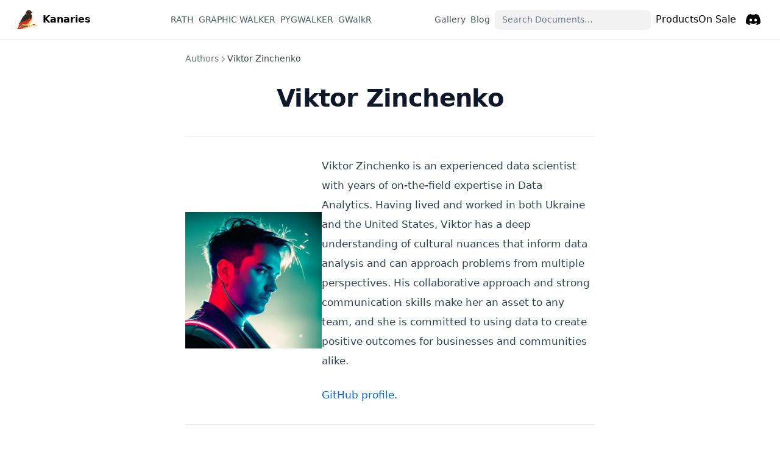

--- FILE ---
content_type: text/css; charset=utf-8
request_url: https://docs.kanaries.net/_next/static/css/a449b45e257ac004.css
body_size: 600
content:
.persona_root__ZkY9t{display:flex;align-items:center;flex-shrink:0}@media (min-width:768px){.persona_root__ZkY9t{justify-content:flex-start}}.persona_avatar__mqpUG{width:32px;height:32px}.persona_title__AVj_w{margin-left:.5rem;font-size:.875rem;font-weight:500;line-height:1.25rem;text-align:left;white-space:nowrap}.persona_sr-only__wxEiK{position:absolute;width:1px;height:1px;padding:0;margin:-1px;overflow:hidden;clip:rect(0,0,0,0);border:0}.persona_image__7rvMl{width:100%;height:100%;border-radius:9999px}.persona_text___0U7Y{color:#1a202c;font-weight:500}html[class~=dark] .persona_text___0U7Y{color:#fff}.persona_link__9BXrg{color:#4299e1;text-decoration:none}.persona_link__9BXrg:hover{color:#3182ce;text-decoration:underline}.persona_tag__OWGQi{-webkit-user-select:none;-moz-user-select:none;user-select:none;font-size:.6rem;line-height:1.6em;display:inline-block;color:#353535aa}.blog-header_root__2iwsH{width:100%;border-bottom:1px solid;border-color:#8882;padding-bottom:2rem}.blog-header_author-group__9Pp1I{display:flex;flex-wrap:wrap;justify-content:center;padding:2rem 0;margin:0 auto;gap:2rem;max-width:60rem}.blog-header_title__81njD{margin-top:1em;margin-bottom:.5em;font-size:2.25rem;font-weight:700;line-height:1.5em;text-align:left}.blog-header_authors__qdY_f{margin-top:2rem;margin-bottom:1.5rem;display:flex;align-items:center;justify-content:center}.blog-header_date__BJDpo{margin-top:1.5rem;margin-bottom:1.5rem;font-size:.875rem;line-height:1.25rem;text-align:center;color:#737373;font-family:Space Grotesk,monospace}html[class~=dark] .blog-header_date__BJDpo{color:#a3a3a3}.blog-header_datetime__mkmhR{margin-top:1.5rem;line-height:1.75rem}.blog-header_datetime__mkmhR:first-child{margin-top:0}.blog-header_tag-group__aiBUW{margin-block:1.5rem;text-align:center}.blog-header_tag__sK5JQ{-webkit-user-select:none;-moz-user-select:none;user-select:none;font-size:.875rem;display:inline-block;margin-left:.4em;padding-inline:.5em;color:#353535;border:1px solid #8886;border-radius:4px;cursor:pointer;text-decoration:none!important}.blog-header_tag__sK5JQ[aria-disabled=true]{cursor:default}.blog-header_tag__sK5JQ:not([aria-disabled=true]):hover{color:#4299e1}html[class~=dark] .blog-header_tag__sK5JQ{color:#cfcfcf}.blog-header_tag__sK5JQ:first-child{margin-left:0}.blog-footer_calloutContainer__b4cfM{font-size:1.5rem}.blog-footer_calloutList__l8VEK{list-style-type:none;padding:0;font-size:1.2rem}.blog-footer_calloutListItem__m7rgY{margin-bottom:1rem}.blog-footer_calloutHeading__i3z94{font-size:2rem;color:#333;margin-bottom:1rem}

--- FILE ---
content_type: application/javascript; charset=utf-8
request_url: https://docs.kanaries.net/_next/static/chunks/16669-60037e00a0395030.js
body_size: 4208
content:
(self.webpackChunk_N_E=self.webpackChunk_N_E||[]).push([[16669],{29208:function(t,e,n){var r,o="__lodash_hash_undefined__",a=1/0,i=/\.|\[(?:[^[\]]*|(["'])(?:(?!\1)[^\\]|\\.)*?\1)\]/,u=/^\w*$/,c=/^\./,l=/[^.[\]]+|\[(?:(-?\d+(?:\.\d+)?)|(["'])((?:(?!\2)[^\\]|\\.)*?)\2)\]|(?=(?:\.|\[\])(?:\.|\[\]|$))/g,s=/\\(\\)?/g,p=/^\[object .+?Constructor\]$/,f="object"==typeof n.g&&n.g&&n.g.Object===Object&&n.g,d="object"==typeof self&&self&&self.Object===Object&&self,h=f||d||Function("return this")(),g=Array.prototype,_=Function.prototype,y=Object.prototype,b=h["__core-js_shared__"],v=(r=/[^.]+$/.exec(b&&b.keys&&b.keys.IE_PROTO||""))?"Symbol(src)_1."+r:"",m=_.toString,w=y.hasOwnProperty,j=y.toString,x=RegExp("^"+m.call(w).replace(/[\\^$.*+?()[\]{}|]/g,"\\$&").replace(/hasOwnProperty|(function).*?(?=\\\()| for .+?(?=\\\])/g,"$1.*?")+"$"),S=h.Symbol,C=g.splice,O=L(h,"Map"),k=L(Object,"create"),M=S?S.prototype:void 0,T=M?M.toString:void 0;function E(t){var e=-1,n=t?t.length:0;for(this.clear();++e<n;){var r=t[e];this.set(r[0],r[1])}}function P(t){var e=-1,n=t?t.length:0;for(this.clear();++e<n;){var r=t[e];this.set(r[0],r[1])}}function $(t){var e=-1,n=t?t.length:0;for(this.clear();++e<n;){var r=t[e];this.set(r[0],r[1])}}function I(t,e){for(var n,r=t.length;r--;)if((n=t[r][0])===e||n!=n&&e!=e)return r;return -1}function D(t,e){var n,r=t.__data__;return("string"==(n=typeof e)||"number"==n||"symbol"==n||"boolean"==n?"__proto__"!==e:null===e)?r["string"==typeof e?"string":"hash"]:r.map}function L(t,e){var n,r=null==t?void 0:t[e];return!(!J(r)||v&&v in r)&&("[object Function]"==(n=J(r)?j.call(r):"")||"[object GeneratorFunction]"==n||function(t){var e=!1;if(null!=t&&"function"!=typeof t.toString)try{e=!!(t+"")}catch(t){}return e}(r)?x:p).test(function(t){if(null!=t){try{return m.call(t)}catch(t){}try{return t+""}catch(t){}}return""}(r))?r:void 0}E.prototype.clear=function(){this.__data__=k?k(null):{}},E.prototype.delete=function(t){return this.has(t)&&delete this.__data__[t]},E.prototype.get=function(t){var e=this.__data__;if(k){var n=e[t];return n===o?void 0:n}return w.call(e,t)?e[t]:void 0},E.prototype.has=function(t){var e=this.__data__;return k?void 0!==e[t]:w.call(e,t)},E.prototype.set=function(t,e){return this.__data__[t]=k&&void 0===e?o:e,this},P.prototype.clear=function(){this.__data__=[]},P.prototype.delete=function(t){var e=this.__data__,n=I(e,t);return!(n<0)&&(n==e.length-1?e.pop():C.call(e,n,1),!0)},P.prototype.get=function(t){var e=this.__data__,n=I(e,t);return n<0?void 0:e[n][1]},P.prototype.has=function(t){return I(this.__data__,t)>-1},P.prototype.set=function(t,e){var n=this.__data__,r=I(n,t);return r<0?n.push([t,e]):n[r][1]=e,this},$.prototype.clear=function(){this.__data__={hash:new E,map:new(O||P),string:new E}},$.prototype.delete=function(t){return D(this,t).delete(t)},$.prototype.get=function(t){return D(this,t).get(t)},$.prototype.has=function(t){return D(this,t).has(t)},$.prototype.set=function(t,e){return D(this,t).set(t,e),this};var N=R(function(t){t=null==(e=t)?"":function(t){if("string"==typeof t)return t;if(X(t))return T?T.call(t):"";var e=t+"";return"0"==e&&1/t==-a?"-0":e}(e);var e,n=[];return c.test(t)&&n.push(""),t.replace(l,function(t,e,r,o){n.push(r?o.replace(s,"$1"):e||t)}),n});function R(t,e){if("function"!=typeof t||e&&"function"!=typeof e)throw TypeError("Expected a function");var n=function(){var r=arguments,o=e?e.apply(this,r):r[0],a=n.cache;if(a.has(o))return a.get(o);var i=t.apply(this,r);return n.cache=a.set(o,i),i};return n.cache=new(R.Cache||$),n}R.Cache=$;var Z=Array.isArray;function J(t){var e=typeof t;return!!t&&("object"==e||"function"==e)}function X(t){return"symbol"==typeof t||!!t&&"object"==typeof t&&"[object Symbol]"==j.call(t)}t.exports=function(t,e,n){var r=null==t?void 0:function(t,e){var n;e=!function(t,e){if(Z(t))return!1;var n=typeof t;return!!("number"==n||"symbol"==n||"boolean"==n||null==t||X(t))||u.test(t)||!i.test(t)||null!=e&&t in Object(e)}(e,t)?Z(n=e)?n:N(n):[e];for(var r=0,o=e.length;null!=t&&r<o;)t=t[function(t){if("string"==typeof t||X(t))return t;var e=t+"";return"0"==e&&1/t==-a?"-0":e}(e[r++])];return r&&r==o?t:void 0}(t,e);return void 0===r?n:r}},16669:function(t,e,n){"use strict";n.d(e,{j:function(){return g}});var r,o=n(29208),a=n.n(o),i=n(47222),u=n(56844),c=n(11163),l=n(67294),s=n(85893);function p({__nextra_pageMap:t,__nextra_dynamic_opts:e,...n}){let{context:r,Layout:o}=function(){let t=globalThis[i.eZ],{route:e}=(0,c.useRouter)();(0,l.useState)({})[1];let n=t.context[e];if(!n)throw Error("No content found for the current route. This is a Nextra bug.");return{context:n,Layout:t.Layout}}(),{Content:a,...p}=r;if(t&&(p.pageOpts={...p.pageOpts,pageMap:t}),e){let t=JSON.parse(e);p.pageOpts={...p.pageOpts,headings:t.headings,title:t.title||p.pageOpts.title,frontMatter:t.frontMatter}}return(0,s.jsx)(o,{...p,pageProps:n,children:(0,s.jsx)(u.mK.Provider,{value:n,children:(0,s.jsx)(a,{...n})})})}var f=n(90609);function d(t){return!!t&&"object"==typeof t&&"folder"===t.type}function h(t){return Object.fromEntries(Object.entries(t).map(([t,e])=>{if(d(e)){let n=t.replace("/","");return[n,e.title||(0,f.Zs)(n)]}return[t,e||(0,f.Zs)(t)]}))}function g({pageNextRoute:t,pageOpts:e,nextraLayout:n,themeConfig:o,MDXContent:u,hot:c,pageOptsChecksum:l,dynamicMetaModules:s=[]}){var g;"undefined"==typeof window&&(globalThis.__nextra_resolvePageMap=async()=>{if(r)return r;let t=JSON.parse(JSON.stringify(_.pageMap));return await Promise.all(s.map(async([e,{metaObjectKeyPath:n,metaParentKeyPath:r}])=>{let o=await e,i=await o.default(),u=a()(t,n);u.data=i;let c=a()(t,r);!function t(e,n,r=!0){if(r){t(e,{kind:"Meta",data:n.data,locale:n.locale},!1),n.data=h(n.data);return}for(let[r,o]of Object.entries(n.data)){if(!d(o)){if("*"===r)continue;e.children.push({kind:"MdxPage",...n.locale&&{locale:n.locale},name:r,route:(0,f.Tz)(e.route,r)});continue}let a=r.replace("/",""),i={kind:"Folder",name:a,route:`${e.route}/${a}`,children:[{kind:"Meta",...n.locale&&{locale:n.locale},data:h(o.items)}]};e.children.push(i),t(i,{kind:"Meta",data:o.items,locale:n.locale},!1)}}(c,u)})),r=t});let _=globalThis[g=i.eZ]||(globalThis[g]=Object.create(null));return e.pageMap?(_.pageMap=e.pageMap,_.Layout=n):(e={...e,pageMap:_.pageMap,flexsearch:_.flexsearch},o=_.themeConfig),e={frontMatter:{},...e},_.route=e.route,_.context||(_.context=Object.create(null)),_.context[t]={Content:u,pageOpts:e,themeConfig:o},p}},56844:function(t,e,n){"use strict";n.d(e,{wC:function(){return p},mK:function(){return l}});var r={};n.r(r),n.d(r,{MDXContext:function(){return i.pC},MDXProvider:function(){return i.Zo},useMDXComponents:function(){return i.ah},withMDXComponents:function(){return i.NF}});var o=n(67294),a=n(32746),i=n(11151);function u({compiledSource:t,frontmatter:e,scope:n,components:u={},lazy:c}){let[l,s]=(0,o.useState)(!c||"undefined"==typeof window);(0,o.useEffect)(()=>{if(c){let t=window.requestIdleCallback(()=>{s(!0)});return()=>window.cancelIdleCallback(t)}},[]);let p=(0,o.useMemo)(()=>{let o=Object.assign({opts:{...r,...a.jsxRuntime}},{frontmatter:e},n),i=Object.keys(o),u=Object.values(o),c=Reflect.construct(Function,i.concat(`${t}`));return c.apply(c,u).default},[n,t]);if(!l)return o.createElement("div",{dangerouslySetInnerHTML:{__html:""},suppressHydrationWarning:!0});let f=o.createElement(i.Zo,{components:u},o.createElement(p,null));return c?o.createElement("div",null,f):f}"undefined"!=typeof window&&(window.requestIdleCallback=window.requestIdleCallback||function(t){var e=Date.now();return setTimeout(function(){t({didTimeout:!1,timeRemaining:function(){return Math.max(0,50-(Date.now()-e))}})},1)},window.cancelIdleCallback=window.cancelIdleCallback||function(t){clearTimeout(t)});var c=n(85893),l=(0,o.createContext)(!1),s=(t="ssg")=>o.useContext(l)?.[t];function p({components:t}){let e=s("__nextra_dynamic_mdx");if(!e)throw Error("RemoteContent must be used together with the `buildDynamicMDX` API");let n=(0,i.ah)();return(0,c.jsx)(u,{compiledSource:e,components:{...n,...t}})}},83859:function(t){"use strict";t.exports=t=>{let e=/^\\\\\?\\/.test(t),n=/[^\u0000-\u0080]+/.test(t);return e||n?t:t.replace(/\\/g,"/")}},2891:function(t,e,n){let r=n(11439),o=n(17224),a="[^\\s'’\\(\\)!?;:\"-]",i=RegExp(`(?:(?:(\\s?(?:^|[.\\(\\)!?;:"-])\\s*)(${a}))|(${a}))(${a}*[’']*${a}*)`,"g"),u=t=>t.map(t=>[RegExp(`\\b${t}\\b`,"gi"),t]);t.exports=(t,e={})=>{t=t.toLowerCase().replace(i,(t,e="",n,o,a,i,u)=>{let c=t.length+i>=u.length,l=function(t){let e=t[0];return/\s/.test(e)?t.slice(1):/[\(\)]/.test(e)?null:t}(t);return l?!n&&r.has(o+a)&&!c?l:e+(o||n).toUpperCase()+a:t});let n=e.special||[],a=[...o,...n],c=u(a);return c.forEach(([e,n])=>{t=t.replace(e,n)}),t}},11439:function(t){t.exports=new Set(["for","and","nor","but","or","yet","so","a","an","the","aboard","about","above","across","after","against","along","amid","among","anti","around","as","at","before","behind","below","beneath","beside","besides","between","beyond","but","by","concerning","considering","despite","down","during","except","excepting","excluding","following","for","from","in","inside","into","like","minus","near","of","off","on","onto","opposite","over","past","per","plus","regarding","round","save","since","than","through","to","toward","towards","under","underneath","unlike","until","up","upon","versus","via","with","within","without"])},17224:function(t){t.exports=["ZEIT","ZEIT Inc.","Vercel","Vercel Inc.","CLI","API","HTTP","HTTPS","JSX","DNS","URL","now.sh","now.json","vercel.app","vercel.json","CI","CD","CDN","package.json","package.lock","yarn.lock","GitHub","GitLab","CSS","Sass","JS","JavaScript","TypeScript","HTML","WordPress","Next.js","Node.js","Webpack","Docker","Bash","Kubernetes","SWR","TinaCMS","UI","UX","TS","TSX","iPhone","iPad","watchOS","iOS","iPadOS","macOS","PHP","composer.json","composer.lock","CMS","SQL","C","C#","GraphQL","GraphiQL","JWT","JWTs"]},32746:function(t,e,n){t.exports.jsxRuntime=n(85893)},90609:function(t,e,n){"use strict";n.d(e,{Tz:function(){return c},Zs:function(){return l},k0:function(){return u},yb:function(){return i}});var r=n(1864),o=n(83859),a=n(2891);function i(t){return!!t}function u(t){return"string"==typeof t?{title:t}:t}function c(t,e){return o(r.join(t,e.replace(/^index$/,"")))}function l(t){return a(t.replace(/[-_]/g," "))}n(47222)}}]);

--- FILE ---
content_type: application/javascript; charset=utf-8
request_url: https://docs.kanaries.net/_next/static/chunks/webpack-a489a914767e12ef.js
body_size: 7539
content:
!function(){"use strict";var c,d,a,b,f,e,t,n,r,o={},u={};function i(c){var d=u[c];if(void 0!==d)return d.exports;var a=u[c]={id:c,loaded:!1,exports:{}},b=!0;try{o[c].call(a.exports,a,a.exports,i),b=!1}finally{b&&delete u[c]}return a.loaded=!0,a.exports}i.m=o,c=[],i.O=function(d,a,b,f){if(a){f=f||0;for(var e=c.length;e>0&&c[e-1][2]>f;e--)c[e]=c[e-1];c[e]=[a,b,f];return}for(var t=1/0,e=0;e<c.length;e++){for(var a=c[e][0],b=c[e][1],f=c[e][2],n=!0,r=0;r<a.length;r++)t>=f&&Object.keys(i.O).every(function(c){return i.O[c](a[r])})?a.splice(r--,1):(n=!1,f<t&&(t=f));if(n){c.splice(e--,1);var o=b();void 0!==o&&(d=o)}}return d},i.n=function(c){var d=c&&c.__esModule?function(){return c.default}:function(){return c};return i.d(d,{a:d}),d},a=Object.getPrototypeOf?function(c){return Object.getPrototypeOf(c)}:function(c){return c.__proto__},i.t=function(c,b){if(1&b&&(c=this(c)),8&b||"object"==typeof c&&c&&(4&b&&c.__esModule||16&b&&"function"==typeof c.then))return c;var f=Object.create(null);i.r(f);var e={};d=d||[null,a({}),a([]),a(a)];for(var t=2&b&&c;"object"==typeof t&&!~d.indexOf(t);t=a(t))Object.getOwnPropertyNames(t).forEach(function(d){e[d]=function(){return c[d]}});return e.default=function(){return c},i.d(f,e),f},i.d=function(c,d){for(var a in d)i.o(d,a)&&!i.o(c,a)&&Object.defineProperty(c,a,{enumerable:!0,get:d[a]})},i.f={},i.e=function(c){return Promise.all(Object.keys(i.f).reduce(function(d,a){return i.f[a](c,d),d},[]))},i.u=function(c){return"static/chunks/"+(84400===c?"93e58a94":c)+"."+({8149:"839d8ed13b22aa48",13886:"8f593a38c4ac58b3",14758:"72ba0a9b8f921cd3",27978:"11a79ddc917ae644",29791:"90f1457fad900100",48389:"01611dfe6814ef35",48764:"c3bccaebbb2e7bb6",81425:"ea4ecbc0977a4cf6",84400:"c168889634d5e631"})[c]+".js"},i.miniCssF=function(c){return"static/css/"+({115:"6233178b942c7c87",116:"6233178b942c7c87",134:"a449b45e257ac004",141:"88c29eca6ec7e375",237:"a449b45e257ac004",263:"6233178b942c7c87",328:"a449b45e257ac004",392:"6233178b942c7c87",426:"a449b45e257ac004",529:"88c29eca6ec7e375",640:"a449b45e257ac004",782:"a449b45e257ac004",790:"88c29eca6ec7e375",895:"a449b45e257ac004",1014:"a449b45e257ac004",1026:"88c29eca6ec7e375",1031:"a449b45e257ac004",1063:"a449b45e257ac004",1129:"a449b45e257ac004",1162:"6233178b942c7c87",1189:"a449b45e257ac004",1197:"88c29eca6ec7e375",1368:"a449b45e257ac004",1392:"a449b45e257ac004",1402:"88c29eca6ec7e375",1423:"6233178b942c7c87",1487:"a449b45e257ac004",1525:"a449b45e257ac004",1534:"a449b45e257ac004",1694:"6233178b942c7c87",1868:"a449b45e257ac004",2003:"88c29eca6ec7e375",2053:"6233178b942c7c87",2091:"88c29eca6ec7e375",2099:"a449b45e257ac004",2125:"a449b45e257ac004",2153:"a449b45e257ac004",2181:"a449b45e257ac004",2207:"a449b45e257ac004",2257:"a449b45e257ac004",2272:"a449b45e257ac004",2408:"a449b45e257ac004",2495:"6233178b942c7c87",2504:"a449b45e257ac004",2680:"6233178b942c7c87",2684:"88c29eca6ec7e375",2748:"6233178b942c7c87",2836:"88c29eca6ec7e375",2875:"6233178b942c7c87",3068:"a449b45e257ac004",3234:"a449b45e257ac004",3325:"88c29eca6ec7e375",3441:"88c29eca6ec7e375",3456:"a449b45e257ac004",3480:"a449b45e257ac004",3652:"88c29eca6ec7e375",3795:"9d696c3f23345252",3901:"6233178b942c7c87",4108:"88c29eca6ec7e375",4118:"a449b45e257ac004",4217:"e3bf5ffce840fe5b",4224:"a449b45e257ac004",4237:"88c29eca6ec7e375",4242:"a449b45e257ac004",4278:"6233178b942c7c87",4281:"a449b45e257ac004",4450:"88c29eca6ec7e375",4770:"a449b45e257ac004",4814:"0e77a4ada6247a5c",4864:"6233178b942c7c87",4921:"a449b45e257ac004",4984:"88c29eca6ec7e375",5027:"a449b45e257ac004",5084:"a449b45e257ac004",5150:"a449b45e257ac004",5170:"88c29eca6ec7e375",5181:"a449b45e257ac004",5331:"a449b45e257ac004",5332:"a449b45e257ac004",5446:"a449b45e257ac004",5448:"a449b45e257ac004",5606:"a449b45e257ac004",5607:"a449b45e257ac004",5664:"a449b45e257ac004",5761:"6233178b942c7c87",5763:"a449b45e257ac004",5799:"6233178b942c7c87",5859:"a449b45e257ac004",5940:"a449b45e257ac004",5953:"88c29eca6ec7e375",5994:"6233178b942c7c87",6046:"88c29eca6ec7e375",6115:"a449b45e257ac004",6241:"6233178b942c7c87",6287:"a449b45e257ac004",6336:"a449b45e257ac004",6361:"a449b45e257ac004",6419:"a449b45e257ac004",6423:"88c29eca6ec7e375",6581:"a449b45e257ac004",6683:"e3bf5ffce840fe5b",6718:"88c29eca6ec7e375",6732:"88c29eca6ec7e375",6795:"6233178b942c7c87",6872:"a449b45e257ac004",6909:"88c29eca6ec7e375",7069:"bafa7b0e142711e5",7097:"6233178b942c7c87",7239:"a449b45e257ac004",7330:"9d696c3f23345252",7349:"a449b45e257ac004",7370:"a449b45e257ac004",7439:"a449b45e257ac004",7514:"a449b45e257ac004",7588:"a449b45e257ac004",7606:"a449b45e257ac004",7826:"a449b45e257ac004",8006:"88c29eca6ec7e375",8087:"88c29eca6ec7e375",8124:"a449b45e257ac004",8170:"a449b45e257ac004",8172:"a449b45e257ac004",8173:"a449b45e257ac004",8213:"a449b45e257ac004",8215:"e38d996a53510dbf",8252:"a449b45e257ac004",8323:"88c29eca6ec7e375",8374:"a449b45e257ac004",8398:"a449b45e257ac004",8643:"88c29eca6ec7e375",8744:"88c29eca6ec7e375",8758:"a449b45e257ac004",8831:"a449b45e257ac004",8851:"6233178b942c7c87",8989:"a449b45e257ac004",9105:"a449b45e257ac004",9260:"a449b45e257ac004",9261:"a449b45e257ac004",9310:"88c29eca6ec7e375",9314:"a449b45e257ac004",9581:"a449b45e257ac004",9598:"1e58d72ff5d0b71f",9744:"6233178b942c7c87",9831:"6233178b942c7c87",9868:"a449b45e257ac004",10015:"88c29eca6ec7e375",10025:"a449b45e257ac004",10064:"88c29eca6ec7e375",10098:"a449b45e257ac004",10106:"a449b45e257ac004",10170:"88c29eca6ec7e375",10274:"88c29eca6ec7e375",10314:"6233178b942c7c87",10321:"a449b45e257ac004",10424:"a449b45e257ac004",10500:"6233178b942c7c87",10519:"a449b45e257ac004",10549:"a449b45e257ac004",10552:"a449b45e257ac004",10609:"6233178b942c7c87",10659:"a449b45e257ac004",10767:"88c29eca6ec7e375",10886:"88c29eca6ec7e375",10928:"a449b45e257ac004",10940:"6233178b942c7c87",11051:"a449b45e257ac004",11203:"a449b45e257ac004",11223:"a449b45e257ac004",11303:"6233178b942c7c87",11308:"88c29eca6ec7e375",11333:"6233178b942c7c87",11358:"88c29eca6ec7e375",11411:"a449b45e257ac004",11482:"6233178b942c7c87",11517:"a449b45e257ac004",11586:"a449b45e257ac004",11597:"88c29eca6ec7e375",11609:"a449b45e257ac004",11643:"a449b45e257ac004",11690:"a449b45e257ac004",11693:"a449b45e257ac004",11912:"0e77a4ada6247a5c",12124:"6233178b942c7c87",12226:"a449b45e257ac004",12244:"6233178b942c7c87",12335:"88c29eca6ec7e375",12489:"a449b45e257ac004",12532:"e3bf5ffce840fe5b",12574:"a449b45e257ac004",12594:"a449b45e257ac004",12609:"a449b45e257ac004",12697:"a449b45e257ac004",12718:"88c29eca6ec7e375",12832:"6233178b942c7c87",12866:"a449b45e257ac004",12979:"a449b45e257ac004",13020:"a449b45e257ac004",13033:"a449b45e257ac004",13090:"a449b45e257ac004",13146:"a449b45e257ac004",13153:"a449b45e257ac004",13177:"88c29eca6ec7e375",13194:"a449b45e257ac004",13261:"a449b45e257ac004",13305:"88c29eca6ec7e375",13307:"6233178b942c7c87",13309:"6233178b942c7c87",13413:"9d696c3f23345252",13476:"e3bf5ffce840fe5b",13520:"a449b45e257ac004",13618:"a449b45e257ac004",13621:"a449b45e257ac004",13758:"6233178b942c7c87",13804:"a449b45e257ac004",13821:"a449b45e257ac004",13874:"a449b45e257ac004",13877:"6233178b942c7c87",13963:"6233178b942c7c87",13971:"a449b45e257ac004",14055:"a449b45e257ac004",14224:"88c29eca6ec7e375",14321:"88c29eca6ec7e375",14396:"88c29eca6ec7e375",14467:"1e58d72ff5d0b71f",14575:"88c29eca6ec7e375",14593:"a449b45e257ac004",14648:"88c29eca6ec7e375",14791:"88c29eca6ec7e375",15112:"a449b45e257ac004",15208:"a449b45e257ac004",15269:"88c29eca6ec7e375",15289:"88c29eca6ec7e375",15321:"6233178b942c7c87",15365:"6233178b942c7c87",15420:"a449b45e257ac004",15432:"a449b45e257ac004",15433:"88c29eca6ec7e375",15792:"88c29eca6ec7e375",15957:"88c29eca6ec7e375",15970:"88c29eca6ec7e375",16112:"a449b45e257ac004",16245:"a449b45e257ac004",16274:"88c29eca6ec7e375",16449:"a449b45e257ac004",16481:"a449b45e257ac004",16490:"6233178b942c7c87",16516:"a449b45e257ac004",16697:"6233178b942c7c87",16816:"a449b45e257ac004",16817:"a449b45e257ac004",17022:"88c29eca6ec7e375",17029:"88c29eca6ec7e375",17326:"a449b45e257ac004",17333:"6233178b942c7c87",17432:"a449b45e257ac004",17704:"88c29eca6ec7e375",17724:"a449b45e257ac004",17771:"6233178b942c7c87",17788:"a449b45e257ac004",17789:"a449b45e257ac004",17799:"a449b45e257ac004",17950:"6233178b942c7c87",18007:"a449b45e257ac004",18169:"a449b45e257ac004",18247:"88c29eca6ec7e375",18321:"a449b45e257ac004",18437:"88c29eca6ec7e375",18724:"a449b45e257ac004",18850:"a449b45e257ac004",18932:"a449b45e257ac004",18984:"88c29eca6ec7e375",18986:"88c29eca6ec7e375",19018:"88c29eca6ec7e375",19204:"6233178b942c7c87",19277:"88c29eca6ec7e375",19422:"a449b45e257ac004",19497:"a449b45e257ac004",19568:"c4de89bb9b94ff3a",19580:"a449b45e257ac004",20016:"a449b45e257ac004",20105:"88c29eca6ec7e375",20120:"a449b45e257ac004",20132:"88c29eca6ec7e375",20167:"a449b45e257ac004",20242:"88c29eca6ec7e375",20259:"a449b45e257ac004",20271:"6233178b942c7c87",20326:"88c29eca6ec7e375",20625:"88c29eca6ec7e375",20647:"a449b45e257ac004",20754:"6233178b942c7c87",20784:"88c29eca6ec7e375",20885:"88c29eca6ec7e375",20939:"6233178b942c7c87",21152:"6233178b942c7c87",21163:"a449b45e257ac004",21386:"a449b45e257ac004",21398:"a449b45e257ac004",21446:"a449b45e257ac004",21606:"88c29eca6ec7e375",21628:"a449b45e257ac004",21767:"88c29eca6ec7e375",21826:"a449b45e257ac004",21854:"a449b45e257ac004",21864:"a449b45e257ac004",21877:"88c29eca6ec7e375",21951:"a449b45e257ac004",22176:"a449b45e257ac004",22281:"a449b45e257ac004",22428:"88c29eca6ec7e375",22542:"88c29eca6ec7e375",22570:"a449b45e257ac004",22620:"88c29eca6ec7e375",22629:"a449b45e257ac004",22640:"88c29eca6ec7e375",22704:"6233178b942c7c87",22707:"88c29eca6ec7e375",22769:"6233178b942c7c87",22852:"a449b45e257ac004",22892:"a449b45e257ac004",22957:"a449b45e257ac004",23023:"6233178b942c7c87",23031:"a449b45e257ac004",23119:"a449b45e257ac004",23244:"6233178b942c7c87",23258:"88c29eca6ec7e375",23277:"6233178b942c7c87",23298:"a449b45e257ac004",23391:"5a997e6b4fc48c10",23410:"a449b45e257ac004",23433:"88c29eca6ec7e375",23459:"88c29eca6ec7e375",23470:"bafa7b0e142711e5",23714:"a449b45e257ac004",23830:"88c29eca6ec7e375",23896:"a449b45e257ac004",23921:"a449b45e257ac004",23980:"6233178b942c7c87",23982:"6233178b942c7c87",24104:"a449b45e257ac004",24115:"88c29eca6ec7e375",24198:"a449b45e257ac004",24219:"88c29eca6ec7e375",24255:"a449b45e257ac004",24271:"a449b45e257ac004",24568:"88c29eca6ec7e375",24702:"88c29eca6ec7e375",24778:"a449b45e257ac004",24849:"a449b45e257ac004",24906:"88c29eca6ec7e375",24997:"a449b45e257ac004",25081:"a449b45e257ac004",25207:"6233178b942c7c87",25238:"88c29eca6ec7e375",25263:"6233178b942c7c87",25280:"88c29eca6ec7e375",25367:"a449b45e257ac004",25394:"88c29eca6ec7e375",25462:"88c29eca6ec7e375",25537:"a449b45e257ac004",25579:"6233178b942c7c87",25627:"a449b45e257ac004",25642:"a449b45e257ac004",25849:"88c29eca6ec7e375",25891:"a449b45e257ac004",26021:"a449b45e257ac004",26028:"a449b45e257ac004",26039:"6233178b942c7c87",26080:"88c29eca6ec7e375",26089:"a449b45e257ac004",26152:"88c29eca6ec7e375",26192:"6233178b942c7c87",26230:"a449b45e257ac004",26231:"88c29eca6ec7e375",26275:"a449b45e257ac004",26310:"88c29eca6ec7e375",26586:"88c29eca6ec7e375",26655:"88c29eca6ec7e375",26661:"a449b45e257ac004",26693:"6233178b942c7c87",26950:"a449b45e257ac004",26999:"a449b45e257ac004",27232:"a449b45e257ac004",27271:"a449b45e257ac004",27408:"a449b45e257ac004",27525:"88c29eca6ec7e375",27543:"a449b45e257ac004",27583:"a449b45e257ac004",27607:"6233178b942c7c87",27631:"a449b45e257ac004",27677:"a449b45e257ac004",27917:"bcb9794ad963bdba",27928:"6233178b942c7c87",28027:"a449b45e257ac004",28057:"88c29eca6ec7e375",28101:"a449b45e257ac004",28253:"a449b45e257ac004",28364:"a449b45e257ac004",28375:"a449b45e257ac004",28398:"88c29eca6ec7e375",28430:"a449b45e257ac004",28444:"88c29eca6ec7e375",28464:"a449b45e257ac004",28762:"88c29eca6ec7e375",28805:"88c29eca6ec7e375",28811:"a449b45e257ac004",28863:"a449b45e257ac004",28910:"88c29eca6ec7e375",28948:"a449b45e257ac004",28951:"88c29eca6ec7e375",29087:"a449b45e257ac004",29204:"a449b45e257ac004",29215:"88c29eca6ec7e375",29248:"a449b45e257ac004",29288:"a449b45e257ac004",29317:"88c29eca6ec7e375",29344:"6233178b942c7c87",29396:"a449b45e257ac004",29458:"a449b45e257ac004",29467:"a449b45e257ac004",29541:"a449b45e257ac004",29605:"6233178b942c7c87",29629:"6233178b942c7c87",29706:"a449b45e257ac004",29728:"6233178b942c7c87",29784:"a449b45e257ac004",29801:"6233178b942c7c87",29876:"a449b45e257ac004",29957:"a449b45e257ac004",29964:"88c29eca6ec7e375",30067:"6233178b942c7c87",30176:"88c29eca6ec7e375",30237:"6233178b942c7c87",30252:"a449b45e257ac004",30322:"bafa7b0e142711e5",30366:"88c29eca6ec7e375",30382:"a449b45e257ac004",30560:"88c29eca6ec7e375",30592:"1e58d72ff5d0b71f",30729:"a449b45e257ac004",30761:"a449b45e257ac004",30768:"a449b45e257ac004",30782:"88c29eca6ec7e375",30877:"a449b45e257ac004",31029:"a449b45e257ac004",31122:"a449b45e257ac004",31138:"a449b45e257ac004",31302:"6233178b942c7c87",31331:"a449b45e257ac004",31337:"a449b45e257ac004",31603:"a449b45e257ac004",31614:"a449b45e257ac004",31747:"88c29eca6ec7e375",32016:"a449b45e257ac004",32072:"a449b45e257ac004",32150:"a449b45e257ac004",32251:"88c29eca6ec7e375",32265:"bafa7b0e142711e5",32336:"88c29eca6ec7e375",32453:"a449b45e257ac004",32590:"88c29eca6ec7e375",32677:"88c29eca6ec7e375",32728:"a449b45e257ac004",32821:"a449b45e257ac004",32963:"6233178b942c7c87",32988:"88c29eca6ec7e375",33089:"6233178b942c7c87",33174:"88c29eca6ec7e375",33178:"88c29eca6ec7e375",33398:"a449b45e257ac004",33509:"6233178b942c7c87",33563:"6233178b942c7c87",33731:"a449b45e257ac004",33755:"6233178b942c7c87",33813:"a449b45e257ac004",33836:"88c29eca6ec7e375",34036:"88c29eca6ec7e375",34193:"a449b45e257ac004",34229:"6233178b942c7c87",34232:"a449b45e257ac004",34266:"a449b45e257ac004",34342:"6233178b942c7c87",34570:"88c29eca6ec7e375",34682:"a449b45e257ac004",34796:"a449b45e257ac004",34954:"a449b45e257ac004",34968:"6233178b942c7c87",34983:"88c29eca6ec7e375",35059:"88c29eca6ec7e375",35128:"a449b45e257ac004",35197:"88c29eca6ec7e375",35230:"a449b45e257ac004",35298:"a449b45e257ac004",35314:"a449b45e257ac004",35561:"88c29eca6ec7e375",35667:"a449b45e257ac004",35670:"a449b45e257ac004",35707:"a449b45e257ac004",35717:"a449b45e257ac004",35816:"88c29eca6ec7e375",35891:"88c29eca6ec7e375",36015:"a449b45e257ac004",36123:"88c29eca6ec7e375",36127:"6233178b942c7c87",36153:"6233178b942c7c87",36179:"a449b45e257ac004",36224:"a449b45e257ac004",36247:"a449b45e257ac004",36287:"a449b45e257ac004",36307:"1e58d72ff5d0b71f",36373:"88c29eca6ec7e375",36384:"a449b45e257ac004",36652:"a449b45e257ac004",36809:"6233178b942c7c87",36824:"a449b45e257ac004",36873:"88c29eca6ec7e375",36949:"88c29eca6ec7e375",37e3:"a449b45e257ac004",37247:"a449b45e257ac004",37405:"88c29eca6ec7e375",37457:"6233178b942c7c87",37487:"a449b45e257ac004",37606:"a449b45e257ac004",37607:"9d696c3f23345252",37643:"88c29eca6ec7e375",37693:"a449b45e257ac004",37763:"a449b45e257ac004",37802:"a449b45e257ac004",37810:"a449b45e257ac004",37841:"6233178b942c7c87",37964:"88c29eca6ec7e375",38065:"a449b45e257ac004",38118:"6233178b942c7c87",38143:"a449b45e257ac004",38237:"a449b45e257ac004",38437:"6233178b942c7c87",38513:"6233178b942c7c87",38597:"a449b45e257ac004",38696:"a449b45e257ac004",38763:"a449b45e257ac004",38833:"a449b45e257ac004",39151:"a449b45e257ac004",39236:"a449b45e257ac004",39248:"6233178b942c7c87",39272:"88c29eca6ec7e375",39290:"a449b45e257ac004",39298:"88c29eca6ec7e375",39375:"a449b45e257ac004",39443:"a449b45e257ac004",39469:"6233178b942c7c87",39628:"a449b45e257ac004",39666:"a449b45e257ac004",39677:"a449b45e257ac004",39804:"a449b45e257ac004",39868:"a449b45e257ac004",39932:"88c29eca6ec7e375",39985:"a449b45e257ac004",40173:"6233178b942c7c87",40292:"a449b45e257ac004",40301:"a449b45e257ac004",40353:"a449b45e257ac004",40490:"88c29eca6ec7e375",40522:"a449b45e257ac004",40534:"88c29eca6ec7e375",40595:"88c29eca6ec7e375",40598:"6233178b942c7c87",40652:"88c29eca6ec7e375",40680:"6233178b942c7c87",40805:"88c29eca6ec7e375",40824:"6233178b942c7c87",40885:"6233178b942c7c87",40934:"88c29eca6ec7e375",40952:"a449b45e257ac004",40996:"88c29eca6ec7e375",41019:"a449b45e257ac004",41171:"a449b45e257ac004",41496:"a449b45e257ac004",41526:"a449b45e257ac004",41528:"a449b45e257ac004",41533:"a449b45e257ac004",41654:"88c29eca6ec7e375",41772:"a449b45e257ac004",41795:"a449b45e257ac004",41882:"88c29eca6ec7e375",41917:"a449b45e257ac004",41937:"a449b45e257ac004",42110:"6233178b942c7c87",42167:"a449b45e257ac004",42201:"6233178b942c7c87",42236:"88c29eca6ec7e375",42293:"a449b45e257ac004",42473:"6233178b942c7c87",42621:"a449b45e257ac004",42812:"88c29eca6ec7e375",42837:"a449b45e257ac004",42891:"a449b45e257ac004",42968:"88c29eca6ec7e375",42981:"88c29eca6ec7e375",43101:"a449b45e257ac004",43249:"88c29eca6ec7e375",43341:"88c29eca6ec7e375",43393:"a449b45e257ac004",43485:"88c29eca6ec7e375",43547:"6233178b942c7c87",43625:"88c29eca6ec7e375",43658:"9d696c3f23345252",43725:"a449b45e257ac004",43819:"a449b45e257ac004",43843:"88c29eca6ec7e375",43897:"a449b45e257ac004",43933:"88c29eca6ec7e375",43946:"6233178b942c7c87",43993:"a449b45e257ac004",44038:"a449b45e257ac004",44057:"a449b45e257ac004",44125:"a449b45e257ac004",44141:"a449b45e257ac004",44143:"a449b45e257ac004",44174:"a449b45e257ac004",44175:"6233178b942c7c87",44207:"a449b45e257ac004",44301:"a449b45e257ac004",44354:"a449b45e257ac004",44357:"88c29eca6ec7e375",44389:"6233178b942c7c87",44415:"a449b45e257ac004",44459:"88c29eca6ec7e375",44495:"6233178b942c7c87",44526:"88c29eca6ec7e375",44557:"a449b45e257ac004",44654:"a449b45e257ac004",44680:"a449b45e257ac004",44768:"6233178b942c7c87",44819:"a449b45e257ac004",44927:"a449b45e257ac004",44992:"88c29eca6ec7e375",45013:"6233178b942c7c87",45160:"a449b45e257ac004",45167:"6233178b942c7c87",45176:"88c29eca6ec7e375",45262:"a449b45e257ac004",45271:"88c29eca6ec7e375",45531:"88c29eca6ec7e375",45636:"88c29eca6ec7e375",45720:"a449b45e257ac004",45741:"a449b45e257ac004",45770:"a449b45e257ac004",45857:"88c29eca6ec7e375",46124:"a449b45e257ac004",46141:"88c29eca6ec7e375",46154:"a449b45e257ac004",46267:"a449b45e257ac004",46418:"e38d996a53510dbf",46427:"a449b45e257ac004",46434:"88c29eca6ec7e375",46454:"6233178b942c7c87",46563:"a449b45e257ac004",46609:"9d696c3f23345252",46636:"a449b45e257ac004",46644:"88c29eca6ec7e375",46805:"88c29eca6ec7e375",46925:"88c29eca6ec7e375",47023:"a449b45e257ac004",47116:"a449b45e257ac004",47151:"88c29eca6ec7e375",47324:"a449b45e257ac004",47358:"a449b45e257ac004",47688:"a449b45e257ac004",47689:"a449b45e257ac004",47691:"88c29eca6ec7e375",47779:"88c29eca6ec7e375",47900:"88c29eca6ec7e375",48076:"88c29eca6ec7e375",48188:"88c29eca6ec7e375",48190:"a449b45e257ac004",48376:"a449b45e257ac004",48378:"a449b45e257ac004",48386:"9d696c3f23345252",48406:"a449b45e257ac004",48444:"88c29eca6ec7e375",48484:"88c29eca6ec7e375",48576:"a449b45e257ac004",48653:"88c29eca6ec7e375",48809:"a449b45e257ac004",48953:"a449b45e257ac004",48979:"a449b45e257ac004",49002:"a449b45e257ac004",49019:"88c29eca6ec7e375",49065:"a449b45e257ac004",49071:"a449b45e257ac004",49093:"a449b45e257ac004",49120:"a449b45e257ac004",49133:"a449b45e257ac004",49211:"6233178b942c7c87",49345:"88c29eca6ec7e375",49376:"88c29eca6ec7e375",49457:"a449b45e257ac004",49478:"a449b45e257ac004",49505:"a449b45e257ac004",49527:"a449b45e257ac004",49617:"a449b45e257ac004",49653:"6233178b942c7c87",49804:"a449b45e257ac004",49821:"a449b45e257ac004",49868:"6233178b942c7c87",49937:"88c29eca6ec7e375",49960:"88c29eca6ec7e375",50105:"a449b45e257ac004",50109:"a449b45e257ac004",50442:"a449b45e257ac004",50477:"6233178b942c7c87",50691:"6233178b942c7c87",50790:"6233178b942c7c87",50842:"a449b45e257ac004",51067:"a449b45e257ac004",51157:"88c29eca6ec7e375",51166:"88c29eca6ec7e375",51319:"88c29eca6ec7e375",51422:"a449b45e257ac004",51568:"a449b45e257ac004",51768:"a449b45e257ac004",51811:"6233178b942c7c87",51820:"a449b45e257ac004",52043:"88c29eca6ec7e375",52051:"88c29eca6ec7e375",52053:"a449b45e257ac004",52196:"a449b45e257ac004",52202:"a449b45e257ac004",52230:"a449b45e257ac004",52435:"6233178b942c7c87",52465:"6233178b942c7c87",52468:"88c29eca6ec7e375",52527:"6233178b942c7c87",52545:"a449b45e257ac004",52558:"9d696c3f23345252",52625:"6233178b942c7c87",52650:"a449b45e257ac004",52707:"88c29eca6ec7e375",52782:"a449b45e257ac004",52801:"9d696c3f23345252",52810:"6233178b942c7c87",52832:"a449b45e257ac004",52837:"a449b45e257ac004",52930:"88c29eca6ec7e375",52933:"a449b45e257ac004",53115:"a449b45e257ac004",53148:"a449b45e257ac004",53198:"88c29eca6ec7e375",53243:"a449b45e257ac004",53294:"88c29eca6ec7e375",53329:"88c29eca6ec7e375",53408:"a449b45e257ac004",53412:"a449b45e257ac004",53433:"6233178b942c7c87",53572:"88c29eca6ec7e375",53627:"a449b45e257ac004",53909:"1e58d72ff5d0b71f",54029:"a449b45e257ac004",54073:"a449b45e257ac004",54084:"88c29eca6ec7e375",54097:"0e77a4ada6247a5c",54110:"a449b45e257ac004",54251:"88c29eca6ec7e375",54395:"88c29eca6ec7e375",54413:"a449b45e257ac004",54628:"a449b45e257ac004",54663:"a449b45e257ac004",54758:"6233178b942c7c87",54805:"88c29eca6ec7e375",54985:"a449b45e257ac004",55057:"88c29eca6ec7e375",55061:"a449b45e257ac004",55070:"88c29eca6ec7e375",55276:"a449b45e257ac004",55322:"88c29eca6ec7e375",55495:"a449b45e257ac004",55685:"a449b45e257ac004",55693:"a449b45e257ac004",55705:"88c29eca6ec7e375",55802:"88c29eca6ec7e375",55902:"a449b45e257ac004",56064:"a449b45e257ac004",56090:"a449b45e257ac004",56093:"a449b45e257ac004",56172:"bcb9794ad963bdba",56223:"a449b45e257ac004",56468:"a449b45e257ac004",56517:"a449b45e257ac004",56574:"a449b45e257ac004",56707:"a449b45e257ac004",56714:"88c29eca6ec7e375",56761:"a449b45e257ac004",56828:"88c29eca6ec7e375",57029:"a449b45e257ac004",57030:"a449b45e257ac004",57035:"88c29eca6ec7e375",57067:"a449b45e257ac004",57103:"1e58d72ff5d0b71f",57183:"6233178b942c7c87",57397:"a449b45e257ac004",57503:"a449b45e257ac004",57526:"6233178b942c7c87",57556:"a449b45e257ac004",57713:"a449b45e257ac004",57863:"a449b45e257ac004",57903:"a449b45e257ac004",57918:"a449b45e257ac004",57936:"a449b45e257ac004",57987:"6233178b942c7c87",58035:"a449b45e257ac004",58220:"a449b45e257ac004",58304:"88c29eca6ec7e375",58510:"a449b45e257ac004",58518:"a449b45e257ac004",58521:"88c29eca6ec7e375",58527:"6233178b942c7c87",58729:"a449b45e257ac004",58771:"6233178b942c7c87",58777:"0e77a4ada6247a5c",58856:"88c29eca6ec7e375",58890:"a449b45e257ac004",58913:"e3bf5ffce840fe5b",58927:"88c29eca6ec7e375",58967:"a449b45e257ac004",58985:"a449b45e257ac004",59109:"a449b45e257ac004",59156:"88c29eca6ec7e375",59165:"a449b45e257ac004",59185:"a449b45e257ac004",59196:"a449b45e257ac004",59558:"e38d996a53510dbf",59601:"a449b45e257ac004",59626:"a449b45e257ac004",59761:"a449b45e257ac004",59809:"88c29eca6ec7e375",59977:"88c29eca6ec7e375",60028:"a449b45e257ac004",60195:"a449b45e257ac004",60208:"a449b45e257ac004",60233:"a449b45e257ac004",60391:"a449b45e257ac004",60491:"88c29eca6ec7e375",60570:"88c29eca6ec7e375",60609:"88c29eca6ec7e375",60687:"a449b45e257ac004",60719:"6233178b942c7c87",60727:"a449b45e257ac004",60780:"a449b45e257ac004",60822:"88c29eca6ec7e375",60876:"88c29eca6ec7e375",60975:"88c29eca6ec7e375",60996:"6233178b942c7c87",61139:"88c29eca6ec7e375",61153:"a449b45e257ac004",61155:"a449b45e257ac004",61217:"a449b45e257ac004",61222:"a449b45e257ac004",61290:"a449b45e257ac004",61291:"88c29eca6ec7e375",61379:"a449b45e257ac004",61397:"a449b45e257ac004",61486:"88c29eca6ec7e375",61509:"6233178b942c7c87",61536:"a449b45e257ac004",61689:"6233178b942c7c87",61697:"a449b45e257ac004",61722:"a449b45e257ac004",61946:"a449b45e257ac004",61986:"a449b45e257ac004",61998:"a449b45e257ac004",62140:"a449b45e257ac004",62169:"a449b45e257ac004",62282:"a449b45e257ac004",62307:"88c29eca6ec7e375",62390:"6233178b942c7c87",62491:"88c29eca6ec7e375",62653:"88c29eca6ec7e375",62901:"a449b45e257ac004",62926:"a449b45e257ac004",63036:"88c29eca6ec7e375",63092:"a449b45e257ac004",63140:"0e77a4ada6247a5c",63170:"88c29eca6ec7e375",63550:"6233178b942c7c87",63572:"a449b45e257ac004",63725:"a449b45e257ac004",63924:"88c29eca6ec7e375",63949:"a449b45e257ac004",63966:"a449b45e257ac004",64022:"6233178b942c7c87",64102:"88c29eca6ec7e375",64110:"a449b45e257ac004",64145:"88c29eca6ec7e375",64586:"88c29eca6ec7e375",64615:"a449b45e257ac004",64649:"a449b45e257ac004",64684:"6233178b942c7c87",64736:"88c29eca6ec7e375",64781:"88c29eca6ec7e375",65038:"88c29eca6ec7e375",65042:"bafa7b0e142711e5",65121:"a449b45e257ac004",65123:"9d696c3f23345252",65144:"88c29eca6ec7e375",65210:"a449b45e257ac004",65358:"a449b45e257ac004",65399:"a449b45e257ac004",65510:"a449b45e257ac004",65542:"88c29eca6ec7e375",65584:"88c29eca6ec7e375",65684:"88c29eca6ec7e375",65704:"6233178b942c7c87",65880:"a449b45e257ac004",65934:"88c29eca6ec7e375",66005:"88c29eca6ec7e375",66071:"a449b45e257ac004",66103:"6233178b942c7c87",66138:"6233178b942c7c87",66185:"6233178b942c7c87",66244:"a449b45e257ac004",66281:"88c29eca6ec7e375",66378:"88c29eca6ec7e375",66382:"a449b45e257ac004",66406:"a449b45e257ac004",66426:"a449b45e257ac004",66444:"a449b45e257ac004",66458:"a449b45e257ac004",66471:"88c29eca6ec7e375",66505:"6233178b942c7c87",66576:"a449b45e257ac004",66645:"6233178b942c7c87",66666:"a449b45e257ac004",66815:"88c29eca6ec7e375",67042:"88c29eca6ec7e375",67080:"88c29eca6ec7e375",67115:"a449b45e257ac004",67270:"a449b45e257ac004",67358:"a449b45e257ac004",67390:"6233178b942c7c87",67408:"88c29eca6ec7e375",67452:"a449b45e257ac004",67760:"6233178b942c7c87",67781:"a449b45e257ac004",67876:"a449b45e257ac004",67893:"a449b45e257ac004",67901:"a449b45e257ac004",67952:"a449b45e257ac004",67993:"a449b45e257ac004",68028:"a449b45e257ac004",68095:"6233178b942c7c87",68148:"88c29eca6ec7e375",68203:"6233178b942c7c87",68321:"88c29eca6ec7e375",68403:"a449b45e257ac004",68465:"88c29eca6ec7e375",68546:"6233178b942c7c87",68637:"88c29eca6ec7e375",68688:"a449b45e257ac004",68725:"88c29eca6ec7e375",68744:"a449b45e257ac004",68768:"88c29eca6ec7e375",68917:"a449b45e257ac004",68928:"a449b45e257ac004",69024:"6233178b942c7c87",69048:"6233178b942c7c87",69052:"88c29eca6ec7e375",69057:"88c29eca6ec7e375",69064:"a449b45e257ac004",69230:"a449b45e257ac004",69301:"88c29eca6ec7e375",69313:"88c29eca6ec7e375",69517:"88c29eca6ec7e375",69570:"a449b45e257ac004",69580:"88c29eca6ec7e375",69635:"a449b45e257ac004",69644:"88c29eca6ec7e375",69762:"a449b45e257ac004",69782:"a449b45e257ac004",69804:"a449b45e257ac004",69813:"88c29eca6ec7e375",69900:"a449b45e257ac004",69917:"a449b45e257ac004",69994:"88c29eca6ec7e375",70038:"a449b45e257ac004",70130:"a449b45e257ac004",70291:"a449b45e257ac004",70334:"6233178b942c7c87",70373:"a449b45e257ac004",70376:"6233178b942c7c87",70442:"6233178b942c7c87",70514:"a449b45e257ac004",70641:"a449b45e257ac004",70663:"88c29eca6ec7e375",70696:"88c29eca6ec7e375",70743:"88c29eca6ec7e375",70771:"6233178b942c7c87",70908:"a449b45e257ac004",70967:"a449b45e257ac004",70979:"bafa7b0e142711e5",71027:"a449b45e257ac004",71080:"88c29eca6ec7e375",71102:"a449b45e257ac004",71212:"6233178b942c7c87",71292:"a449b45e257ac004",71320:"a449b45e257ac004",71344:"88c29eca6ec7e375",71400:"a449b45e257ac004",71432:"a449b45e257ac004",71447:"88c29eca6ec7e375",71552:"a449b45e257ac004",71584:"a449b45e257ac004",71618:"a449b45e257ac004",71627:"a449b45e257ac004",71638:"a449b45e257ac004",71703:"a449b45e257ac004",71839:"88c29eca6ec7e375",71866:"bcb9794ad963bdba",71913:"a449b45e257ac004",71916:"a449b45e257ac004",72182:"a449b45e257ac004",72240:"88c29eca6ec7e375",72251:"a449b45e257ac004",72291:"88c29eca6ec7e375",72369:"88c29eca6ec7e375",72837:"6233178b942c7c87",72889:"88c29eca6ec7e375",72938:"a449b45e257ac004",72991:"6233178b942c7c87",73039:"a449b45e257ac004",73058:"a449b45e257ac004",73192:"a449b45e257ac004",73343:"a449b45e257ac004",73372:"6233178b942c7c87",73373:"a449b45e257ac004",73408:"88c29eca6ec7e375",73451:"a449b45e257ac004",73680:"88c29eca6ec7e375",73695:"88c29eca6ec7e375",73777:"6233178b942c7c87",73971:"a449b45e257ac004",74124:"88c29eca6ec7e375",74125:"a449b45e257ac004",74142:"6233178b942c7c87",74175:"a449b45e257ac004",74205:"6233178b942c7c87",74219:"a449b45e257ac004",74255:"a449b45e257ac004",74302:"a449b45e257ac004",74443:"a449b45e257ac004",74456:"e3bf5ffce840fe5b",74478:"88c29eca6ec7e375",74673:"88c29eca6ec7e375",74765:"a449b45e257ac004",74857:"a449b45e257ac004",75032:"6233178b942c7c87",75035:"88c29eca6ec7e375",75216:"a449b45e257ac004",75394:"6233178b942c7c87",75422:"88c29eca6ec7e375",75430:"a449b45e257ac004",75560:"a449b45e257ac004",75590:"a449b45e257ac004",75743:"a449b45e257ac004",75787:"a449b45e257ac004",75808:"a449b45e257ac004",75826:"6233178b942c7c87",75896:"a449b45e257ac004",75942:"6233178b942c7c87",75948:"6233178b942c7c87",75951:"a449b45e257ac004",75980:"a449b45e257ac004",75991:"9d696c3f23345252",76052:"6233178b942c7c87",76079:"6233178b942c7c87",76082:"6233178b942c7c87",76160:"88c29eca6ec7e375",76176:"a449b45e257ac004",76208:"88c29eca6ec7e375",76229:"6233178b942c7c87",76243:"88c29eca6ec7e375",76275:"88c29eca6ec7e375",76300:"a449b45e257ac004",76403:"88c29eca6ec7e375",76534:"88c29eca6ec7e375",76700:"6233178b942c7c87",76765:"a449b45e257ac004",76796:"88c29eca6ec7e375",76800:"a449b45e257ac004",77056:"88c29eca6ec7e375",77191:"6233178b942c7c87",77300:"88c29eca6ec7e375",77537:"6233178b942c7c87",77541:"a449b45e257ac004",77633:"88c29eca6ec7e375",77751:"88c29eca6ec7e375",77959:"88c29eca6ec7e375",77976:"1e58d72ff5d0b71f",78023:"a449b45e257ac004",78107:"a449b45e257ac004",78112:"a449b45e257ac004",78151:"88c29eca6ec7e375",78236:"a449b45e257ac004",78276:"a449b45e257ac004",78322:"6233178b942c7c87",78359:"a449b45e257ac004",78463:"88c29eca6ec7e375",78537:"88c29eca6ec7e375",78714:"a449b45e257ac004",78820:"0e77a4ada6247a5c",78863:"6233178b942c7c87",78899:"88c29eca6ec7e375",78911:"a449b45e257ac004",79100:"a449b45e257ac004",79122:"a449b45e257ac004",79190:"6233178b942c7c87",79265:"a449b45e257ac004",79318:"a449b45e257ac004",79367:"a449b45e257ac004",79405:"a449b45e257ac004",79578:"88c29eca6ec7e375",79617:"a449b45e257ac004",79627:"88c29eca6ec7e375",79661:"6233178b942c7c87",79707:"a449b45e257ac004",79727:"88c29eca6ec7e375",79766:"88c29eca6ec7e375",79949:"a449b45e257ac004",79959:"a449b45e257ac004",80004:"a449b45e257ac004",80040:"a449b45e257ac004",80184:"a449b45e257ac004",80204:"6233178b942c7c87",80234:"a449b45e257ac004",80319:"a449b45e257ac004",80449:"a449b45e257ac004",80500:"6233178b942c7c87",80669:"a449b45e257ac004",80732:"e38d996a53510dbf",80749:"9d696c3f23345252",80829:"a449b45e257ac004",80967:"6233178b942c7c87",81079:"88c29eca6ec7e375",81176:"88c29eca6ec7e375",81313:"a449b45e257ac004",81413:"a449b45e257ac004",81420:"88c29eca6ec7e375",81459:"88c29eca6ec7e375",81619:"a449b45e257ac004",81758:"6233178b942c7c87",81773:"a449b45e257ac004",81891:"a449b45e257ac004",82022:"a449b45e257ac004",82113:"6233178b942c7c87",82163:"a449b45e257ac004",82322:"a449b45e257ac004",82420:"a449b45e257ac004",82562:"a449b45e257ac004",82581:"6233178b942c7c87",82640:"a449b45e257ac004",82709:"a449b45e257ac004",82739:"a449b45e257ac004",82819:"6233178b942c7c87",82820:"a449b45e257ac004",82936:"6233178b942c7c87",82982:"a449b45e257ac004",83177:"88c29eca6ec7e375",83206:"a449b45e257ac004",83465:"a449b45e257ac004",83496:"88c29eca6ec7e375",83550:"88c29eca6ec7e375",83789:"a449b45e257ac004",83823:"a449b45e257ac004",83836:"88c29eca6ec7e375",83852:"6233178b942c7c87",84013:"a449b45e257ac004",84182:"a449b45e257ac004",84231:"a449b45e257ac004",84361:"88c29eca6ec7e375",84504:"a449b45e257ac004",84514:"a449b45e257ac004",84523:"6233178b942c7c87",84550:"a449b45e257ac004",84648:"a449b45e257ac004",84665:"88c29eca6ec7e375",84813:"88c29eca6ec7e375",84862:"88c29eca6ec7e375",85152:"88c29eca6ec7e375",85153:"6233178b942c7c87",85307:"88c29eca6ec7e375",85341:"a449b45e257ac004",85357:"88c29eca6ec7e375",85600:"a449b45e257ac004",85638:"6233178b942c7c87",86151:"a449b45e257ac004",86266:"88c29eca6ec7e375",86311:"88c29eca6ec7e375",86334:"a449b45e257ac004",86364:"a449b45e257ac004",86471:"a449b45e257ac004",86781:"88c29eca6ec7e375",86785:"88c29eca6ec7e375",86935:"88c29eca6ec7e375",86981:"88c29eca6ec7e375",87e3:"a449b45e257ac004",87045:"88c29eca6ec7e375",87141:"88c29eca6ec7e375",87346:"6233178b942c7c87",87396:"a449b45e257ac004",87622:"88c29eca6ec7e375",87695:"6233178b942c7c87",87773:"a449b45e257ac004",87864:"a449b45e257ac004",88160:"a449b45e257ac004",88305:"a449b45e257ac004",88332:"6233178b942c7c87",88376:"a449b45e257ac004",88600:"a449b45e257ac004",88625:"88c29eca6ec7e375",88726:"a449b45e257ac004",88758:"a449b45e257ac004",89043:"a449b45e257ac004",89063:"6233178b942c7c87",89138:"a449b45e257ac004",89242:"a449b45e257ac004",89268:"6233178b942c7c87",89381:"a449b45e257ac004",89398:"a449b45e257ac004",89474:"88c29eca6ec7e375",89515:"6233178b942c7c87",89592:"e38d996a53510dbf",89594:"a449b45e257ac004",89656:"6233178b942c7c87",89746:"a449b45e257ac004",89753:"a449b45e257ac004",89836:"88c29eca6ec7e375",89843:"a449b45e257ac004",89847:"88c29eca6ec7e375",89909:"88c29eca6ec7e375",89964:"88c29eca6ec7e375",90027:"a449b45e257ac004",90035:"6233178b942c7c87",90111:"a449b45e257ac004",90112:"a449b45e257ac004",90152:"a449b45e257ac004",90216:"6233178b942c7c87",90357:"6233178b942c7c87",90441:"88c29eca6ec7e375",90630:"a449b45e257ac004",90721:"88c29eca6ec7e375",90914:"a449b45e257ac004",91009:"a449b45e257ac004",91035:"a449b45e257ac004",91215:"6233178b942c7c87",91258:"a449b45e257ac004",91274:"6233178b942c7c87",91290:"6233178b942c7c87",91347:"88c29eca6ec7e375",91495:"88c29eca6ec7e375",91539:"a449b45e257ac004",91574:"a449b45e257ac004",91714:"88c29eca6ec7e375",92037:"a449b45e257ac004",92157:"a449b45e257ac004",92310:"6233178b942c7c87",92375:"a449b45e257ac004",92556:"a449b45e257ac004",92705:"88c29eca6ec7e375",92714:"a449b45e257ac004",92780:"6233178b942c7c87",92783:"a449b45e257ac004",92829:"88c29eca6ec7e375",92840:"88c29eca6ec7e375",92857:"6233178b942c7c87",92871:"a449b45e257ac004",92888:"5099cf22015d182a",92938:"a449b45e257ac004",92980:"a449b45e257ac004",93032:"a449b45e257ac004",93068:"a449b45e257ac004",93149:"6233178b942c7c87",93177:"a449b45e257ac004",93184:"a449b45e257ac004",93300:"88c29eca6ec7e375",93312:"a449b45e257ac004",93321:"88c29eca6ec7e375",93430:"a449b45e257ac004",93548:"6233178b942c7c87",93597:"a449b45e257ac004",93802:"88c29eca6ec7e375",93813:"9d696c3f23345252",93884:"a449b45e257ac004",93997:"88c29eca6ec7e375",94035:"88c29eca6ec7e375",94344:"a449b45e257ac004",94364:"a449b45e257ac004",94375:"a449b45e257ac004",94412:"6233178b942c7c87",94705:"a449b45e257ac004",94718:"bafa7b0e142711e5",94726:"88c29eca6ec7e375",94738:"a449b45e257ac004",94765:"88c29eca6ec7e375",94774:"a449b45e257ac004",94792:"88c29eca6ec7e375",94851:"6233178b942c7c87",94947:"a449b45e257ac004",94984:"a449b45e257ac004",95119:"88c29eca6ec7e375",95184:"e3bf5ffce840fe5b",95201:"88c29eca6ec7e375",95275:"a449b45e257ac004",95427:"a449b45e257ac004",95440:"88c29eca6ec7e375",95679:"6233178b942c7c87",95686:"a449b45e257ac004",95832:"88c29eca6ec7e375",95931:"0e77a4ada6247a5c",96042:"88c29eca6ec7e375",96074:"88c29eca6ec7e375",96209:"a449b45e257ac004",96269:"a449b45e257ac004",96295:"1e58d72ff5d0b71f",96334:"88c29eca6ec7e375",96358:"a449b45e257ac004",96689:"a449b45e257ac004",96769:"88c29eca6ec7e375",96841:"6233178b942c7c87",96976:"6233178b942c7c87",96999:"88c29eca6ec7e375",97062:"88c29eca6ec7e375",97080:"a449b45e257ac004",97184:"6233178b942c7c87",97223:"a449b45e257ac004",97246:"a449b45e257ac004",97252:"a449b45e257ac004",97270:"a449b45e257ac004",97366:"a449b45e257ac004",97396:"88c29eca6ec7e375",97442:"88c29eca6ec7e375",97865:"88c29eca6ec7e375",97870:"a449b45e257ac004",97881:"a449b45e257ac004",97940:"88c29eca6ec7e375",97972:"a449b45e257ac004",98054:"a449b45e257ac004",98166:"a449b45e257ac004",98214:"a449b45e257ac004",98309:"88c29eca6ec7e375",98506:"a449b45e257ac004",98579:"6233178b942c7c87",98629:"6233178b942c7c87",98842:"6233178b942c7c87",98844:"88c29eca6ec7e375",98851:"6233178b942c7c87",98896:"a449b45e257ac004",99128:"a449b45e257ac004",99349:"a449b45e257ac004",99358:"a449b45e257ac004",99414:"a449b45e257ac004",99438:"a449b45e257ac004",99502:"88c29eca6ec7e375",99539:"a449b45e257ac004",99609:"a449b45e257ac004",99662:"a449b45e257ac004",99782:"a449b45e257ac004",99784:"a449b45e257ac004",99855:"a449b45e257ac004",99864:"6233178b942c7c87",99929:"a449b45e257ac004",99933:"a449b45e257ac004"})[c]+".css"},i.g=function(){if("object"==typeof globalThis)return globalThis;try{return this||Function("return this")()}catch(c){if("object"==typeof window)return window}}(),i.o=function(c,d){return Object.prototype.hasOwnProperty.call(c,d)},b={},f="_N_E:",i.l=function(c,d,a,e){if(b[c]){b[c].push(d);return}if(void 0!==a)for(var t,n,r=document.getElementsByTagName("script"),o=0;o<r.length;o++){var u=r[o];if(u.getAttribute("src")==c||u.getAttribute("data-webpack")==f+a){t=u;break}}t||(n=!0,(t=document.createElement("script")).charset="utf-8",t.timeout=120,i.nc&&t.setAttribute("nonce",i.nc),t.setAttribute("data-webpack",f+a),t.src=i.tu(c)),b[c]=[d];var l=function(d,a){t.onerror=t.onload=null,clearTimeout(s);var f=b[c];if(delete b[c],t.parentNode&&t.parentNode.removeChild(t),f&&f.forEach(function(c){return c(a)}),d)return d(a)},s=setTimeout(l.bind(null,void 0,{type:"timeout",target:t}),12e4);t.onerror=l.bind(null,t.onerror),t.onload=l.bind(null,t.onload),n&&document.head.appendChild(t)},i.r=function(c){"undefined"!=typeof Symbol&&Symbol.toStringTag&&Object.defineProperty(c,Symbol.toStringTag,{value:"Module"}),Object.defineProperty(c,"__esModule",{value:!0})},i.nmd=function(c){return c.paths=[],c.children||(c.children=[]),c},i.tt=function(){return void 0===e&&(e={createScriptURL:function(c){return c}},"undefined"!=typeof trustedTypes&&trustedTypes.createPolicy&&(e=trustedTypes.createPolicy("nextjs#bundler",e))),e},i.tu=function(c){return i.tt().createScriptURL(c)},i.p="/_next/",t={62272:0},i.f.j=function(c,d){var a=i.o(t,c)?t[c]:void 0;if(0!==a){if(a)d.push(a[2]);else if(62272!=c){var b=new Promise(function(d,b){a=t[c]=[d,b]});d.push(a[2]=b);var f=i.p+i.u(c),e=Error();i.l(f,function(d){if(i.o(t,c)&&(0!==(a=t[c])&&(t[c]=void 0),a)){var b=d&&("load"===d.type?"missing":d.type),f=d&&d.target&&d.target.src;e.message="Loading chunk "+c+" failed.\n("+b+": "+f+")",e.name="ChunkLoadError",e.type=b,e.request=f,a[1](e)}},"chunk-"+c,c)}else t[c]=0}},i.O.j=function(c){return 0===t[c]},n=function(c,d){var a,b,f=d[0],e=d[1],n=d[2],r=0;if(f.some(function(c){return 0!==t[c]})){for(a in e)i.o(e,a)&&(i.m[a]=e[a]);if(n)var o=n(i)}for(c&&c(d);r<f.length;r++)b=f[r],i.o(t,b)&&t[b]&&t[b][0](),t[b]=0;return i.O(o)},(r=self.webpackChunk_N_E=self.webpackChunk_N_E||[]).forEach(n.bind(null,0)),r.push=n.bind(null,r.push.bind(r)),i.nc=void 0}();
;(function(){if(typeof document==="undefined"||!/(?:^|;\s)__vercel_toolbar=1(?:;|$)/.test(document.cookie))return;var s=document.createElement('script');s.src='https://vercel.live/_next-live/feedback/feedback.js';s.setAttribute("data-explicit-opt-in","true");s.setAttribute("data-cookie-opt-in","true");s.setAttribute("data-deployment-id","dpl_3upXz2SGsUDffEiY5iMz9VFMZj4X");((document.head||document.documentElement).appendChild(s))})();

--- FILE ---
content_type: application/javascript; charset=utf-8
request_url: https://docs.kanaries.net/_next/static/OmZhWMmtjkll0-EZLoty3/_ssgManifest.js
body_size: 8875
content:
self.__SSG_MANIFEST=new Set(["\u002FGWalkR.de","\u002FGWalkR.en","\u002FGWalkR.es","\u002FGWalkR.fr","\u002FGWalkR.ja","\u002FGWalkR.ko","\u002FGWalkR.pt","\u002FGWalkR.zh","\u002Farticles.de","\u002Farticles.en","\u002Farticles.es","\u002Farticles.fr","\u002Farticles.ja","\u002Farticles.ko","\u002Farticles.pt","\u002Farticles.zh","\u002Farticles\u002Fagent-gpt-vs-autogpt.de","\u002Farticles\u002Fagent-gpt-vs-autogpt.en","\u002Farticles\u002Fagent-gpt-vs-autogpt.es","\u002Farticles\u002Fagent-gpt-vs-autogpt.fr","\u002Farticles\u002Fagent-gpt-vs-autogpt.ja","\u002Farticles\u002Fagent-gpt-vs-autogpt.ko","\u002Farticles\u002Fagent-gpt-vs-autogpt.pt","\u002Farticles\u002Fagent-gpt-vs-autogpt.zh","\u002Farticles\u002Fai-data-analysis.de","\u002Farticles\u002Fai-data-analysis.en","\u002Farticles\u002Fai-data-analysis.es","\u002Farticles\u002Fai-data-analysis.fr","\u002Farticles\u002Fai-data-analysis.ja","\u002Farticles\u002Fai-data-analysis.ko","\u002Farticles\u002Fai-data-analysis.pt","\u002Farticles\u002Fai-data-analytics-visualization.de","\u002Farticles\u002Fai-data-analytics-visualization.en","\u002Farticles\u002Fai-data-analytics-visualization.es","\u002Farticles\u002Fai-data-analytics-visualization.fr","\u002Farticles\u002Fai-data-analytics-visualization.ja","\u002Farticles\u002Fai-data-analytics-visualization.ko","\u002Farticles\u002Fai-data-analytics-visualization.pt","\u002Farticles\u002Fairtable-charts.de","\u002Farticles\u002Fairtable-charts.en","\u002Farticles\u002Fairtable-charts.es","\u002Farticles\u002Fairtable-charts.fr","\u002Farticles\u002Fairtable-charts.ja","\u002Farticles\u002Fairtable-charts.ko","\u002Farticles\u002Fairtable-charts.pt","\u002Farticles\u002Fairtable-charts.zh","\u002Farticles\u002Fapache-superset-vs-tableau.de","\u002Farticles\u002Fapache-superset-vs-tableau.en","\u002Farticles\u002Fapache-superset-vs-tableau.es","\u002Farticles\u002Fapache-superset-vs-tableau.fr","\u002Farticles\u002Fapache-superset-vs-tableau.ja","\u002Farticles\u002Fapache-superset-vs-tableau.ko","\u002Farticles\u002Fapache-superset-vs-tableau.pt","\u002Farticles\u002Faugmented-analytics.de","\u002Farticles\u002Faugmented-analytics.en","\u002Farticles\u002Faugmented-analytics.es","\u002Farticles\u002Faugmented-analytics.fr","\u002Farticles\u002Faugmented-analytics.ja","\u002Farticles\u002Faugmented-analytics.ko","\u002Farticles\u002Faugmented-analytics.pt","\u002Farticles\u002Faugmented-analytics.zh","\u002Farticles\u002Fauto-eda-guide.de","\u002Farticles\u002Fauto-eda-guide.en","\u002Farticles\u002Fauto-eda-guide.es","\u002Farticles\u002Fauto-eda-guide.fr","\u002Farticles\u002Fauto-eda-guide.ja","\u002Farticles\u002Fauto-eda-guide.ko","\u002Farticles\u002Fauto-eda-guide.pt","\u002Farticles\u002Fauto-eda-guide.zh","\u002Farticles\u002Fautomate-routine-data-retrieval-analysis.de","\u002Farticles\u002Fautomate-routine-data-retrieval-analysis.en","\u002Farticles\u002Fautomate-routine-data-retrieval-analysis.es","\u002Farticles\u002Fautomate-routine-data-retrieval-analysis.fr","\u002Farticles\u002Fautomate-routine-data-retrieval-analysis.ja","\u002Farticles\u002Fautomate-routine-data-retrieval-analysis.ko","\u002Farticles\u002Fautomate-routine-data-retrieval-analysis.pt","\u002Farticles\u002Fautomating-data-intake-and-analysis.de","\u002Farticles\u002Fautomating-data-intake-and-analysis.en","\u002Farticles\u002Fautomating-data-intake-and-analysis.es","\u002Farticles\u002Fautomating-data-intake-and-analysis.fr","\u002Farticles\u002Fautomating-data-intake-and-analysis.ja","\u002Farticles\u002Fautomating-data-intake-and-analysis.ko","\u002Farticles\u002Fautomating-data-intake-and-analysis.pt","\u002Farticles\u002Faws-data-visualization.de","\u002Farticles\u002Faws-data-visualization.en","\u002Farticles\u002Faws-data-visualization.es","\u002Farticles\u002Faws-data-visualization.fr","\u002Farticles\u002Faws-data-visualization.ja","\u002Farticles\u002Faws-data-visualization.ko","\u002Farticles\u002Faws-data-visualization.pt","\u002Farticles\u002Faws-data-visualization.zh","\u002Farticles\u002Fbabyagi-chatgpt.de","\u002Farticles\u002Fbabyagi-chatgpt.en","\u002Farticles\u002Fbabyagi-chatgpt.es","\u002Farticles\u002Fbabyagi-chatgpt.fr","\u002Farticles\u002Fbabyagi-chatgpt.ja","\u002Farticles\u002Fbabyagi-chatgpt.ko","\u002Farticles\u002Fbabyagi-chatgpt.pt","\u002Farticles\u002Fbabyagi-chatgpt.zh","\u002Farticles\u002Fbest-python-visualization-library.en","\u002Farticles\u002Fbest-python-visualization-library.es","\u002Farticles\u002Fbest-python-visualization-library.ja","\u002Farticles\u002Fbest-python-visualization-library.ko","\u002Farticles\u002Fbest-python-visualization-library.pt","\u002Farticles\u002Fbigquery-data-visualization.en","\u002Farticles\u002Fbigquery-data-visualization.ja","\u002Farticles\u002Fbigquery-data-visualization.ko","\u002Farticles\u002Fbigquery-techniques.de","\u002Farticles\u002Fbigquery-techniques.en","\u002Farticles\u002Fbigquery-techniques.es","\u002Farticles\u002Fbigquery-techniques.fr","\u002Farticles\u002Fbigquery-techniques.ja","\u002Farticles\u002Fbigquery-techniques.ko","\u002Farticles\u002Fbigquery-techniques.pt","\u002Farticles\u002Fbigquery-techniques.zh","\u002Farticles\u002Fbing-chat-api.de","\u002Farticles\u002Fbing-chat-api.en","\u002Farticles\u002Fbing-chat-api.es","\u002Farticles\u002Fbing-chat-api.fr","\u002Farticles\u002Fbing-chat-api.ja","\u002Farticles\u002Fbing-chat-api.ko","\u002Farticles\u002Fbing-chat-api.pt","\u002Farticles\u002Fbuild-agent-with-a2a.de","\u002Farticles\u002Fbuild-agent-with-a2a.en","\u002Farticles\u002Fbuild-agent-with-a2a.es","\u002Farticles\u002Fbuild-agent-with-a2a.fr","\u002Farticles\u002Fbuild-agent-with-a2a.ja","\u002Farticles\u002Fbuild-agent-with-a2a.ko","\u002Farticles\u002Fbuild-agent-with-a2a.pt","\u002Farticles\u002Fbuild-agent-with-a2a.zh","\u002Farticles\u002Fbuild-blog-mcp.de","\u002Farticles\u002Fbuild-blog-mcp.en","\u002Farticles\u002Fbuild-blog-mcp.es","\u002Farticles\u002Fbuild-blog-mcp.fr","\u002Farticles\u002Fbuild-blog-mcp.ja","\u002Farticles\u002Fbuild-blog-mcp.ko","\u002Farticles\u002Fbuild-blog-mcp.pt","\u002Farticles\u002Fbuild-blog-mcp.zh","\u002Farticles\u002Fbusiness-automating-data-analysis.de","\u002Farticles\u002Fbusiness-automating-data-analysis.en","\u002Farticles\u002Fbusiness-automating-data-analysis.es","\u002Farticles\u002Fbusiness-automating-data-analysis.fr","\u002Farticles\u002Fbusiness-automating-data-analysis.ja","\u002Farticles\u002Fbusiness-automating-data-analysis.ko","\u002Farticles\u002Fbusiness-automating-data-analysis.pt","\u002Farticles\u002Fbypass-chatgpt-detection.de","\u002Farticles\u002Fbypass-chatgpt-detection.en","\u002Farticles\u002Fbypass-chatgpt-detection.es","\u002Farticles\u002Fbypass-chatgpt-detection.fr","\u002Farticles\u002Fbypass-chatgpt-detection.ja","\u002Farticles\u002Fbypass-chatgpt-detection.ko","\u002Farticles\u002Fbypass-chatgpt-detection.pt","\u002Farticles\u002Fbypass-chatgpt-detection.zh","\u002Farticles\u002Fcausal-analysis-explained.de","\u002Farticles\u002Fcausal-analysis-explained.en","\u002Farticles\u002Fcausal-analysis-explained.es","\u002Farticles\u002Fcausal-analysis-explained.fr","\u002Farticles\u002Fcausal-analysis-explained.ja","\u002Farticles\u002Fcausal-analysis-explained.ko","\u002Farticles\u002Fcausal-analysis-explained.pt","\u002Farticles\u002Fcausal-analysis-explained.zh","\u002Farticles\u002Fchartgpt.de","\u002Farticles\u002Fchartgpt.en","\u002Farticles\u002Fchartgpt.es","\u002Farticles\u002Fchartgpt.fr","\u002Farticles\u002Fchartgpt.ja","\u002Farticles\u002Fchartgpt.ko","\u002Farticles\u002Fchartgpt.pt","\u002Farticles\u002Fchat-gpt-plugins.de","\u002Farticles\u002Fchat-gpt-plugins.en","\u002Farticles\u002Fchat-gpt-plugins.es","\u002Farticles\u002Fchat-gpt-plugins.fr","\u002Farticles\u002Fchat-gpt-plugins.ja","\u002Farticles\u002Fchat-gpt-plugins.ko","\u002Farticles\u002Fchat-gpt-plugins.pt","\u002Farticles\u002Fchatgpt-4-data-analytics.de","\u002Farticles\u002Fchatgpt-4-data-analytics.en","\u002Farticles\u002Fchatgpt-4-data-analytics.es","\u002Farticles\u002Fchatgpt-4-data-analytics.fr","\u002Farticles\u002Fchatgpt-4-data-analytics.ja","\u002Farticles\u002Fchatgpt-4-data-analytics.ko","\u002Farticles\u002Fchatgpt-4-data-analytics.pt","\u002Farticles\u002Fchatgpt-4-data-analytics.zh","\u002Farticles\u002Fchatgpt-4-vs-google-bard.de","\u002Farticles\u002Fchatgpt-4-vs-google-bard.en","\u002Farticles\u002Fchatgpt-4-vs-google-bard.es","\u002Farticles\u002Fchatgpt-4-vs-google-bard.fr","\u002Farticles\u002Fchatgpt-4-vs-google-bard.ja","\u002Farticles\u002Fchatgpt-4-vs-google-bard.ko","\u002Farticles\u002Fchatgpt-4-vs-google-bard.pt","\u002Farticles\u002Fchatgpt-auto-decision-making.en","\u002Farticles\u002Fchatgpt-auto-decision-making.ja","\u002Farticles\u002Fchatgpt-auto-decision-making.ko","\u002Farticles\u002Fchatgpt-code-interpreter.de","\u002Farticles\u002Fchatgpt-code-interpreter.en","\u002Farticles\u002Fchatgpt-code-interpreter.es","\u002Farticles\u002Fchatgpt-code-interpreter.fr","\u002Farticles\u002Fchatgpt-code-interpreter.ja","\u002Farticles\u002Fchatgpt-code-interpreter.ko","\u002Farticles\u002Fchatgpt-code-interpreter.pt","\u002Farticles\u002Fchatgpt-code-interpreter.zh","\u002Farticles\u002Fchatgpt-complete-tutorial.de","\u002Farticles\u002Fchatgpt-complete-tutorial.en","\u002Farticles\u002Fchatgpt-complete-tutorial.es","\u002Farticles\u002Fchatgpt-complete-tutorial.fr","\u002Farticles\u002Fchatgpt-complete-tutorial.ja","\u002Farticles\u002Fchatgpt-complete-tutorial.ko","\u002Farticles\u002Fchatgpt-complete-tutorial.pt","\u002Farticles\u002Fchatgpt-data-analysis-workflow.en","\u002Farticles\u002Fchatgpt-data-analysis-workflow.ja","\u002Farticles\u002Fchatgpt-data-analysis-workflow.ko","\u002Farticles\u002Fchatgpt-data-analysis.en","\u002Farticles\u002Fchatgpt-data-analysis.ja","\u002Farticles\u002Fchatgpt-data-analysis.ko","\u002Farticles\u002Fchatgpt-data-cleansing.en","\u002Farticles\u002Fchatgpt-data-cleansing.ja","\u002Farticles\u002Fchatgpt-data-cleansing.ko","\u002Farticles\u002Fchatgpt-jailbreak-prompt.de","\u002Farticles\u002Fchatgpt-jailbreak-prompt.en","\u002Farticles\u002Fchatgpt-jailbreak-prompt.es","\u002Farticles\u002Fchatgpt-jailbreak-prompt.fr","\u002Farticles\u002Fchatgpt-jailbreak-prompt.ja","\u002Farticles\u002Fchatgpt-jailbreak-prompt.ko","\u002Farticles\u002Fchatgpt-jailbreak-prompt.pt","\u002Farticles\u002Fchatgpt-jailbreak-prompt.zh","\u002Farticles\u002Fchatgpt-kill-switch.en","\u002Farticles\u002Fchatgpt-kill-switch.es","\u002Farticles\u002Fchatgpt-kill-switch.ja","\u002Farticles\u002Fchatgpt-kill-switch.ko","\u002Farticles\u002Fchatgpt-kill-switch.pt","\u002Farticles\u002Fchatgpt-prompt-cheat-sheet.en","\u002Farticles\u002Fchatgpt-prompt-cheat-sheet.ja","\u002Farticles\u002Fchatgpt-prompt-cheat-sheet.ko","\u002Farticles\u002Fchatgpt-prompt-data-scientist.en","\u002Farticles\u002Fchatgpt-prompt-data-scientist.ja","\u002Farticles\u002Fchatgpt-prompt-data-scientist.ko","\u002Farticles\u002Fchatgpt-prompt-engineering.en","\u002Farticles\u002Fchatgpt-prompt-engineering.es","\u002Farticles\u002Fchatgpt-prompt-engineering.ja","\u002Farticles\u002Fchatgpt-prompt-engineering.ko","\u002Farticles\u002Fchatgpt-prompt-engineering.pt","\u002Farticles\u002Fchatgpt-prompts-data-visualization.en","\u002Farticles\u002Fchatgpt-prompts-data-visualization.ja","\u002Farticles\u002Fchatgpt-prompts-data-visualization.ko","\u002Farticles\u002Fchatgpt-sql.de","\u002Farticles\u002Fchatgpt-sql.en","\u002Farticles\u002Fchatgpt-sql.es","\u002Farticles\u002Fchatgpt-sql.fr","\u002Farticles\u002Fchatgpt-sql.ja","\u002Farticles\u002Fchatgpt-sql.ko","\u002Farticles\u002Fchatgpt-sql.pt","\u002Farticles\u002Fchatgpt-watermark.de","\u002Farticles\u002Fchatgpt-watermark.en","\u002Farticles\u002Fchatgpt-watermark.es","\u002Farticles\u002Fchatgpt-watermark.fr","\u002Farticles\u002Fchatgpt-watermark.ja","\u002Farticles\u002Fchatgpt-watermark.ko","\u002Farticles\u002Fchatgpt-watermark.pt","\u002Farticles\u002Fclickhouse-standard-deviation.en","\u002Farticles\u002Fclickhouse-standard-deviation.ja","\u002Farticles\u002Fclickhouse-standard-deviation.ko","\u002Farticles\u002Fclickhouse-visualization.en","\u002Farticles\u002Fclickhouse-visualization.ja","\u002Farticles\u002Fclickhouse-visualization.ko","\u002Farticles\u002Fclustering-visualization.en","\u002Farticles\u002Fcompare-gpt-4-gpt-3.de","\u002Farticles\u002Fcompare-gpt-4-gpt-3.en","\u002Farticles\u002Fcompare-gpt-4-gpt-3.es","\u002Farticles\u002Fcompare-gpt-4-gpt-3.fr","\u002Farticles\u002Fcompare-gpt-4-gpt-3.ja","\u002Farticles\u002Fcompare-gpt-4-gpt-3.ko","\u002Farticles\u002Fcompare-gpt-4-gpt-3.pt","\u002Farticles\u002Fcustomer-hosted-looker.en","\u002Farticles\u002Fcybersecurity-data-visualization.en","\u002Farticles\u002Fcybersecurity-data-visualization.ja","\u002Farticles\u002Fcybersecurity-data-visualization.ko","\u002Farticles\u002Fdata-analysis-and-visualization-in-python-for-economists.de","\u002Farticles\u002Fdata-analysis-and-visualization-in-python-for-economists.en","\u002Farticles\u002Fdata-analysis-and-visualization-in-python-for-economists.es","\u002Farticles\u002Fdata-analysis-and-visualization-in-python-for-economists.fr","\u002Farticles\u002Fdata-analysis-and-visualization-in-python-for-economists.ja","\u002Farticles\u002Fdata-analysis-and-visualization-in-python-for-economists.ko","\u002Farticles\u002Fdata-analysis-and-visualization-in-python-for-economists.pt","\u002Farticles\u002Fdata-analysis-pandas-profiing.en","\u002Farticles\u002Fdata-analysis-pandas-profiing.ja","\u002Farticles\u002Fdata-analysis-pandas-profiing.ko","\u002Farticles\u002Fdata-analysis-workflow.en","\u002Farticles\u002Fdata-analysis-workflow.ja","\u002Farticles\u002Fdata-analysis-workflow.ko","\u002Farticles\u002Fdata-analytics-generative-ai.en","\u002Farticles\u002Fdata-analytics-generative-ai.ja","\u002Farticles\u002Fdata-analytics-generative-ai.ko","\u002Farticles\u002Fdata-lake-data-warehouse.ja","\u002Farticles\u002Fdata-lake-data-warehouse.ko","\u002Farticles\u002Fdata-profiling-tools.de","\u002Farticles\u002Fdata-profiling-tools.es","\u002Farticles\u002Fdata-profiling-tools.fr","\u002Farticles\u002Fdata-profiling-tools.ja","\u002Farticles\u002Fdata-profiling-tools.ko","\u002Farticles\u002Fdata-profiling-tools.pt","\u002Farticles\u002Fdata-visualization-examples.en","\u002Farticles\u002Fdata-visualization-examples.ja","\u002Farticles\u002Fdata-visualization-examples.ko","\u002Farticles\u002Fdata-visualization-examples.pt","\u002Farticles\u002Fdata-visualization-oil-and-gas-industry.en","\u002Farticles\u002Fdata-visualization-pandas-plot.en","\u002Farticles\u002Fdata-visualization-pandas-plot.ja","\u002Farticles\u002Fdata-visualization-pandas-plot.ko","\u002Farticles\u002Fdata-wrangling-elixir-livebook.en","\u002Farticles\u002Fdata-wrangling-elixir-livebook.ja","\u002Farticles\u002Fdata-wrangling-elixir-livebook.ko","\u002Farticles\u002Fdatabase-visualization-tools.en","\u002Farticles\u002Fdatabase-visualization-tools.es","\u002Farticles\u002Fdatabase-visualization-tools.ja","\u002Farticles\u002Fdatabase-visualization-tools.ko","\u002Farticles\u002Fdatabase-visualization-tools.pt","\u002Farticles\u002Fdatabricks-dolly.en","\u002Farticles\u002Fdatabricks-dolly.ja","\u002Farticles\u002Fdatabricks-dolly.ko","\u002Farticles\u002Fdatabricks-visualization.en","\u002Farticles\u002Fdatabricks-visualization.ja","\u002Farticles\u002Fdatabricks-visualization.ko","\u002Farticles\u002Fdatabricks-vs-snowflake.de","\u002Farticles\u002Fdatabricks-vs-snowflake.en","\u002Farticles\u002Fdatabricks-vs-snowflake.es","\u002Farticles\u002Fdatabricks-vs-snowflake.fr","\u002Farticles\u002Fdatabricks-vs-snowflake.ja","\u002Farticles\u002Fdatabricks-vs-snowflake.ko","\u002Farticles\u002Fdatabricks-vs-snowflake.pt","\u002Farticles\u002Fdatabricks-vs-snowflake.zh","\u002Farticles\u002Fdataframe-visualization.es","\u002Farticles\u002Fdataframe-visualization.ja","\u002Farticles\u002Fdataframe-visualization.ko","\u002Farticles\u002Fdataframe-visualization.pt","\u002Farticles\u002Fdeepseek-vs-other-chinese-llm.de","\u002Farticles\u002Fdeepseek-vs-other-chinese-llm.en","\u002Farticles\u002Fdeepseek-vs-other-chinese-llm.es","\u002Farticles\u002Fdeepseek-vs-other-chinese-llm.fr","\u002Farticles\u002Fdeepseek-vs-other-chinese-llm.ja","\u002Farticles\u002Fdeepseek-vs-other-chinese-llm.ko","\u002Farticles\u002Fdeepseek-vs-other-chinese-llm.pt","\u002Farticles\u002Fdetect-outlier.en","\u002Farticles\u002Fdetect-outlier.ja","\u002Farticles\u002Fdetect-outlier.ko","\u002Farticles\u002Fdimension-vs-measure-tableau.en","\u002Farticles\u002Fdimension-vs-measure-tableau.ja","\u002Farticles\u002Fdimension-vs-measure-tableau.ko","\u002Farticles\u002Fdiscord-pack-script.en","\u002Farticles\u002Fdiscord-pack-script.es","\u002Farticles\u002Fdiscord-pack-script.ja","\u002Farticles\u002Fdiscord-pack-script.ko","\u002Farticles\u002Fdiscord-pack-script.pt","\u002Farticles\u002Fdistributed-database-vs-database-plus.en","\u002Farticles\u002Fdynamic-data-visualization.en","\u002Farticles\u002Fexploratory-data-analysis-python-pandas.en","\u002Farticles\u002Fexploratory-data-analysis-python-pandas.es","\u002Farticles\u002Fexploratory-data-analysis-python-pandas.ja","\u002Farticles\u002Fexploratory-data-analysis-python-pandas.ko","\u002Farticles\u002Fexploratory-data-analysis-python-pandas.pt","\u002Farticles\u002Fgenerative-agents.en","\u002Farticles\u002Fgenerative-agents.ja","\u002Farticles\u002Fgenerative-agents.ko","\u002Farticles\u002Fgithub-copilot-chatgpt.de","\u002Farticles\u002Fgithub-copilot-chatgpt.en","\u002Farticles\u002Fgithub-copilot-chatgpt.es","\u002Farticles\u002Fgithub-copilot-chatgpt.fr","\u002Farticles\u002Fgithub-copilot-chatgpt.ja","\u002Farticles\u002Fgithub-copilot-chatgpt.ko","\u002Farticles\u002Fgithub-copilot-chatgpt.pt","\u002Farticles\u002Fgoogle-bard-api.de","\u002Farticles\u002Fgoogle-bard-api.en","\u002Farticles\u002Fgoogle-bard-api.es","\u002Farticles\u002Fgoogle-bard-api.fr","\u002Farticles\u002Fgoogle-bard-api.ja","\u002Farticles\u002Fgoogle-bard-api.ko","\u002Farticles\u002Fgoogle-bard-api.pt","\u002Farticles\u002Fgoogle-bard-jailbreak.en","\u002Farticles\u002Fgoogle-bard-jailbreak.es","\u002Farticles\u002Fgoogle-bard-jailbreak.ja","\u002Farticles\u002Fgoogle-bard-jailbreak.ko","\u002Farticles\u002Fgoogle-bard-jailbreak.pt","\u002Farticles\u002Fgoogle-data-studio-vs-tableau.de","\u002Farticles\u002Fgoogle-data-studio-vs-tableau.en","\u002Farticles\u002Fgoogle-data-studio-vs-tableau.es","\u002Farticles\u002Fgoogle-data-studio-vs-tableau.fr","\u002Farticles\u002Fgoogle-data-studio-vs-tableau.ja","\u002Farticles\u002Fgoogle-data-studio-vs-tableau.ko","\u002Farticles\u002Fgoogle-data-studio-vs-tableau.pt","\u002Farticles\u002Fgoogle-drive-analytics.en","\u002Farticles\u002Fgoogle-sheets-change-date-format.en","\u002Farticles\u002Fgoogle-sheets-change-date-format.ja","\u002Farticles\u002Fgoogle-sheets-change-date-format.ko","\u002Farticles\u002Fgoogle-sheets-format-cells.en","\u002Farticles\u002Fgoogle-sheets-format-cells.ja","\u002Farticles\u002Fgoogle-sheets-format-cells.ko","\u002Farticles\u002Fgoogle-sheets-sort-column.ko","\u002Farticles\u002Fgoogle-sheets-sum-if-count-if.en","\u002Farticles\u002Fgoogle-sheets-sum-if-count-if.ja","\u002Farticles\u002Fgoogle-sheets-sum-if-count-if.ko","\u002Farticles\u002Fgpt-4-api.de","\u002Farticles\u002Fgpt-4-api.en","\u002Farticles\u002Fgpt-4-api.es","\u002Farticles\u002Fgpt-4-api.fr","\u002Farticles\u002Fgpt-4-api.ja","\u002Farticles\u002Fgpt-4-api.ko","\u002Farticles\u002Fgpt-4-api.pt","\u002Farticles\u002Fgpt-4-browsing.en","\u002Farticles\u002Fgpt-4-browsing.es","\u002Farticles\u002Fgpt-4-browsing.ja","\u002Farticles\u002Fgpt-4-browsing.ko","\u002Farticles\u002Fgpt-4-browsing.pt","\u002Farticles\u002Fgpt-4-chatgpt-examples.en","\u002Farticles\u002Fgpt-4-chatgpt-examples.ja","\u002Farticles\u002Fgpt-4-chatgpt-examples.ko","\u002Farticles\u002Fgpt-4-chatgpt-examples.pt","\u002Farticles\u002Fgpt-4-coding.en","\u002Farticles\u002Fgpt-4-coding.es","\u002Farticles\u002Fgpt-4-coding.ja","\u002Farticles\u002Fgpt-4-coding.ko","\u002Farticles\u002Fgpt-4-coding.pt","\u002Farticles\u002Fgpt-zero.de","\u002Farticles\u002Fgpt-zero.en","\u002Farticles\u002Fgpt-zero.es","\u002Farticles\u002Fgpt-zero.fr","\u002Farticles\u002Fgpt-zero.ja","\u002Farticles\u002Fgpt-zero.ko","\u002Farticles\u002Fgpt-zero.pt","\u002Farticles\u002Fgpt-zero.zh","\u002Farticles\u002Fgpt4.5-quickview.de","\u002Farticles\u002Fgpt4.5-quickview.en","\u002Farticles\u002Fgpt4.5-quickview.es","\u002Farticles\u002Fgpt4.5-quickview.fr","\u002Farticles\u002Fgpt4.5-quickview.ja","\u002Farticles\u002Fgpt4.5-quickview.ko","\u002Farticles\u002Fgpt4.5-quickview.pt","\u002Farticles\u002Fgpt4.5-quickview.zh","\u002Farticles\u002Fgpt4all-j.ja","\u002Farticles\u002Fgpt4all.en","\u002Farticles\u002Fgpt4all.es","\u002Farticles\u002Fgpt4all.ja","\u002Farticles\u002Fgpt4all.ko","\u002Farticles\u002Fgpt4all.pt","\u002Farticles\u002Fgpto.de","\u002Farticles\u002Fgpto.en","\u002Farticles\u002Fgpto.es","\u002Farticles\u002Fgpto.fr","\u002Farticles\u002Fgpto.ja","\u002Farticles\u002Fgpto.ko","\u002Farticles\u002Fgpto.pt","\u002Farticles\u002Fgpto.zh","\u002Farticles\u002Fgrok-ai-open-source.de","\u002Farticles\u002Fgrok-ai-open-source.en","\u002Farticles\u002Fgrok-ai-open-source.es","\u002Farticles\u002Fgrok-ai-open-source.fr","\u002Farticles\u002Fgrok-ai-open-source.ja","\u002Farticles\u002Fgrok-ai-open-source.ko","\u002Farticles\u002Fgrok-ai-open-source.pt","\u002Farticles\u002Fgrok-ai-open-source.zh","\u002Farticles\u002Fgrok-xai.de","\u002Farticles\u002Fgrok-xai.en","\u002Farticles\u002Fgrok-xai.es","\u002Farticles\u002Fgrok-xai.fr","\u002Farticles\u002Fgrok-xai.ja","\u002Farticles\u002Fgrok-xai.ko","\u002Farticles\u002Fgrok-xai.pt","\u002Farticles\u002Fgroup-data-by-month.en","\u002Farticles\u002Fgroup-data-by-month.ja","\u002Farticles\u002Fgroup-data-by-month.ko","\u002Farticles\u002Fhigh-dimensional-data-visualization.en","\u002Farticles\u002Fhigh-dimensional-data-visualization.ja","\u002Farticles\u002Fhigh-dimensional-data-visualization.ko","\u002Farticles\u002Fhow-to-deploy-gpt-oss-locally.de","\u002Farticles\u002Fhow-to-deploy-gpt-oss-locally.en","\u002Farticles\u002Fhow-to-deploy-gpt-oss-locally.es","\u002Farticles\u002Fhow-to-deploy-gpt-oss-locally.fr","\u002Farticles\u002Fhow-to-deploy-gpt-oss-locally.ja","\u002Farticles\u002Fhow-to-deploy-gpt-oss-locally.ko","\u002Farticles\u002Fhow-to-deploy-gpt-oss-locally.pt","\u002Farticles\u002Fhow-to-deploy-gpt-oss-locally.zh","\u002Farticles\u002Fhow-to-pivot-table-pandas.en","\u002Farticles\u002Fhow-to-pivot-table-pandas.ja","\u002Farticles\u002Fhow-to-pivot-table-pandas.ko","\u002Farticles\u002Fhow-to-read-csv-files-pandas.en","\u002Farticles\u002Fhow-to-read-csv-files-pandas.ja","\u002Farticles\u002Fhow-to-read-csv-files-pandas.ko","\u002Farticles\u002Fillacloud-vs-retool-low-code.en","\u002Farticles\u002Fillacloud-vs-retool-low-code.ja","\u002Farticles\u002Fillacloud-vs-retool-low-code.ko","\u002Farticles\u002Fimport-matplotlib-pyplot-plt.en","\u002Farticles\u002Fimport-matplotlib-pyplot-plt.es","\u002Farticles\u002Fimport-matplotlib-pyplot-plt.ja","\u002Farticles\u002Fimport-matplotlib-pyplot-plt.ko","\u002Farticles\u002Fimport-matplotlib-pyplot-plt.pt","\u002Farticles\u002Fiot-data-visualization.en","\u002Farticles\u002Fiot-data-visualization.ja","\u002Farticles\u002Fiot-data-visualization.ko","\u002Farticles\u002Fjupyter-ai-runcell.de","\u002Farticles\u002Fjupyter-ai-runcell.en","\u002Farticles\u002Fjupyter-ai-runcell.es","\u002Farticles\u002Fjupyter-ai-runcell.fr","\u002Farticles\u002Fjupyter-ai-runcell.ja","\u002Farticles\u002Fjupyter-ai-runcell.ko","\u002Farticles\u002Fjupyter-ai-runcell.pt","\u002Farticles\u002Fjupyter-ai-runcell.zh","\u002Farticles\u002Flab2-intro.de","\u002Farticles\u002Flab2-intro.en","\u002Farticles\u002Flab2-intro.es","\u002Farticles\u002Flab2-intro.fr","\u002Farticles\u002Flab2-intro.ja","\u002Farticles\u002Flab2-intro.ko","\u002Farticles\u002Flab2-intro.pt","\u002Farticles\u002Flab2-intro.zh","\u002Farticles\u002Flangchain-chains-what-is-langchain.de","\u002Farticles\u002Flangchain-chains-what-is-langchain.en","\u002Farticles\u002Flangchain-chains-what-is-langchain.es","\u002Farticles\u002Flangchain-chains-what-is-langchain.fr","\u002Farticles\u002Flangchain-chains-what-is-langchain.ja","\u002Farticles\u002Flangchain-chains-what-is-langchain.ko","\u002Farticles\u002Flangchain-chains-what-is-langchain.pt","\u002Farticles\u002Flangchain-chains-what-is-langchain.zh","\u002Farticles\u002Flangchain-openai.de","\u002Farticles\u002Flangchain-openai.en","\u002Farticles\u002Flangchain-openai.es","\u002Farticles\u002Flangchain-openai.fr","\u002Farticles\u002Flangchain-openai.ja","\u002Farticles\u002Flangchain-openai.ko","\u002Farticles\u002Flangchain-openai.pt","\u002Farticles\u002Flangchain-openai.zh","\u002Farticles\u002Flib-for-hosting-pygwalker.de","\u002Farticles\u002Flib-for-hosting-pygwalker.en","\u002Farticles\u002Flib-for-hosting-pygwalker.es","\u002Farticles\u002Flib-for-hosting-pygwalker.fr","\u002Farticles\u002Flib-for-hosting-pygwalker.ja","\u002Farticles\u002Flib-for-hosting-pygwalker.ko","\u002Farticles\u002Flib-for-hosting-pygwalker.pt","\u002Farticles\u002Flib-for-hosting-pygwalker.zh","\u002Farticles\u002Fllm-cache.de","\u002Farticles\u002Fllm-cache.en","\u002Farticles\u002Fllm-cache.es","\u002Farticles\u002Fllm-cache.fr","\u002Farticles\u002Fllm-cache.ja","\u002Farticles\u002Fllm-cache.ko","\u002Farticles\u002Fllm-cache.pt","\u002Farticles\u002Fllm-cache.zh","\u002Farticles\u002Flooker-alternative.de","\u002Farticles\u002Flooker-alternative.en","\u002Farticles\u002Flooker-alternative.es","\u002Farticles\u002Flooker-alternative.fr","\u002Farticles\u002Flooker-alternative.ja","\u002Farticles\u002Flooker-alternative.ko","\u002Farticles\u002Flooker-alternative.pt","\u002Farticles\u002Flooker-vs-tableau.en","\u002Farticles\u002Flooker-vs-tableau.ja","\u002Farticles\u002Flooker-vs-tableau.ko","\u002Farticles\u002Fmachine-learning-projects.en","\u002Farticles\u002Fmachine-learning-projects.ja","\u002Farticles\u002Fmachine-learning-projects.ko","\u002Farticles\u002Fmetabase-alternatives.en","\u002Farticles\u002Fmetabase-alternatives.ja","\u002Farticles\u002Fmetabase-alternatives.ko","\u002Farticles\u002Fmetabase-vs-looker.en","\u002Farticles\u002Fmicrosoft-copilot-365.en","\u002Farticles\u002Fmicrosoft-copilot-365.es","\u002Farticles\u002Fmicrosoft-copilot-365.ja","\u002Farticles\u002Fmicrosoft-copilot-365.ko","\u002Farticles\u002Fmicrosoft-copilot-365.pt","\u002Farticles\u002Fmicrosoft-fabric-power-bi.en","\u002Farticles\u002Fmicrosoft-fabric-power-bi.es","\u002Farticles\u002Fmicrosoft-fabric-power-bi.ja","\u002Farticles\u002Fmicrosoft-fabric-power-bi.ko","\u002Farticles\u002Fmicrosoft-fabric-power-bi.pt","\u002Farticles\u002Fmicrosoft-fabric.en","\u002Farticles\u002Fmicrosoft-fabric.es","\u002Farticles\u002Fmicrosoft-fabric.ja","\u002Farticles\u002Fmicrosoft-fabric.ko","\u002Farticles\u002Fmicrosoft-fabric.pt","\u002Farticles\u002Fnijijourney.en","\u002Farticles\u002Fnijijourney.es","\u002Farticles\u002Fnijijourney.ja","\u002Farticles\u002Fnijijourney.ko","\u002Farticles\u002Fnijijourney.pt","\u002Farticles\u002Fobservable-plot.en","\u002Farticles\u002Fobservable-plot.ja","\u002Farticles\u002Fobservable-plot.ko","\u002Farticles\u002Fobservable-plot.pt","\u002Farticles\u002Fone-hot-encoding.en","\u002Farticles\u002Fone-hot-encoding.ja","\u002Farticles\u002Fone-hot-encoding.ko","\u002Farticles\u002Fopen-source-bi-tools.en","\u002Farticles\u002Fopen-source-bi-tools.ja","\u002Farticles\u002Fopen-source-bi-tools.ko","\u002Farticles\u002Fopen-source-data-visualization-tools.de","\u002Farticles\u002Fopen-source-data-visualization-tools.en","\u002Farticles\u002Fopen-source-data-visualization-tools.es","\u002Farticles\u002Fopen-source-data-visualization-tools.fr","\u002Farticles\u002Fopen-source-data-visualization-tools.ja","\u002Farticles\u002Fopen-source-data-visualization-tools.ko","\u002Farticles\u002Fopen-source-data-visualization-tools.pt","\u002Farticles\u002Fopen-source-github-projects-2023.en","\u002Farticles\u002Fopen-source-github-projects-2023.es","\u002Farticles\u002Fopen-source-github-projects-2023.ja","\u002Farticles\u002Fopen-source-github-projects-2023.ko","\u002Farticles\u002Fopen-source-github-projects-2023.pt","\u002Farticles\u002Fopenai-devday-gpt-store.de","\u002Farticles\u002Fopenai-devday-gpt-store.en","\u002Farticles\u002Fopenai-devday-gpt-store.es","\u002Farticles\u002Fopenai-devday-gpt-store.fr","\u002Farticles\u002Fopenai-devday-gpt-store.ja","\u002Farticles\u002Fopenai-devday-gpt-store.ko","\u002Farticles\u002Fopenai-devday-gpt-store.pt","\u002Farticles\u002Fopenai-devday-gpt-store.zh","\u002Farticles\u002Fopenai-function-calling.de","\u002Farticles\u002Fopenai-function-calling.en","\u002Farticles\u002Fopenai-function-calling.es","\u002Farticles\u002Fopenai-function-calling.fr","\u002Farticles\u002Fopenai-function-calling.ja","\u002Farticles\u002Fopenai-function-calling.ko","\u002Farticles\u002Fopenai-function-calling.pt","\u002Farticles\u002Fopenai-function-calling.zh","\u002Farticles\u002Fopensign.de","\u002Farticles\u002Fopensign.en","\u002Farticles\u002Fopensign.es","\u002Farticles\u002Fopensign.fr","\u002Farticles\u002Fopensign.ja","\u002Farticles\u002Fopensign.ko","\u002Farticles\u002Fopensign.pt","\u002Farticles\u002Fopensign.zh","\u002Farticles\u002Fpandas-ai.en","\u002Farticles\u002Fpandas-ai.ja","\u002Farticles\u002Fpandas-ai.ko","\u002Farticles\u002Fpandas-dataframe-merge-join-concat.de","\u002Farticles\u002Fpandas-dataframe-merge-join-concat.en","\u002Farticles\u002Fpandas-dataframe-merge-join-concat.es","\u002Farticles\u002Fpandas-dataframe-merge-join-concat.fr","\u002Farticles\u002Fpandas-dataframe-merge-join-concat.ja","\u002Farticles\u002Fpandas-dataframe-merge-join-concat.ko","\u002Farticles\u002Fpandas-dataframe-merge-join-concat.pt","\u002Farticles\u002Fpeazip.en","\u002Farticles\u002Fpeerdb.de","\u002Farticles\u002Fpeerdb.en","\u002Farticles\u002Fpeerdb.es","\u002Farticles\u002Fpeerdb.fr","\u002Farticles\u002Fpeerdb.ja","\u002Farticles\u002Fpeerdb.ko","\u002Farticles\u002Fpeerdb.pt","\u002Farticles\u002Fpeerdb.zh","\u002Farticles\u002Fpip-downloads-drop.de","\u002Farticles\u002Fpip-downloads-drop.en","\u002Farticles\u002Fpip-downloads-drop.es","\u002Farticles\u002Fpip-downloads-drop.fr","\u002Farticles\u002Fpip-downloads-drop.ja","\u002Farticles\u002Fpip-downloads-drop.ko","\u002Farticles\u002Fpip-downloads-drop.pt","\u002Farticles\u002Fpip-downloads-drop.zh","\u002Farticles\u002Fplotly-vs-matplotlib.en","\u002Farticles\u002Fplotly-vs-matplotlib.es","\u002Farticles\u002Fplotly-vs-matplotlib.ja","\u002Farticles\u002Fplotly-vs-matplotlib.ko","\u002Farticles\u002Fplotly-vs-matplotlib.pt","\u002Farticles\u002Fpostgres-data-visualizer.en","\u002Farticles\u002Fpostgres-data-visualizer.ja","\u002Farticles\u002Fpostgres-data-visualizer.ko","\u002Farticles\u002Fpower-bi-alternatives.de","\u002Farticles\u002Fpower-bi-alternatives.en","\u002Farticles\u002Fpower-bi-alternatives.es","\u002Farticles\u002Fpower-bi-alternatives.fr","\u002Farticles\u002Fpower-bi-alternatives.ja","\u002Farticles\u002Fpower-bi-alternatives.ko","\u002Farticles\u002Fpower-bi-alternatives.pt","\u002Farticles\u002Fpower-bi-mac.de","\u002Farticles\u002Fpower-bi-mac.en","\u002Farticles\u002Fpower-bi-mac.es","\u002Farticles\u002Fpower-bi-mac.fr","\u002Farticles\u002Fpower-bi-mac.ja","\u002Farticles\u002Fpower-bi-mac.ko","\u002Farticles\u002Fpower-bi-mac.pt","\u002Farticles\u002Fprompt-generator-stable-diffusion.en","\u002Farticles\u002Fprompt-generator-stable-diffusion.es","\u002Farticles\u002Fprompt-generator-stable-diffusion.ja","\u002Farticles\u002Fprompt-generator-stable-diffusion.ko","\u002Farticles\u002Fprompt-generator-stable-diffusion.pt","\u002Farticles\u002Fpygwalker-export-visualization.en","\u002Farticles\u002Fpygwalker-export-visualization.ja","\u002Farticles\u002Fpygwalker-export-visualization.ko","\u002Farticles\u002Fpygwalker-python.de","\u002Farticles\u002Fpygwalker-python.en","\u002Farticles\u002Fpygwalker-python.es","\u002Farticles\u002Fpygwalker-python.fr","\u002Farticles\u002Fpygwalker-python.ja","\u002Farticles\u002Fpygwalker-python.ko","\u002Farticles\u002Fpygwalker-python.pt","\u002Farticles\u002Fpygwalker-python.zh","\u002Farticles\u002Fpyspark-drop-null-value.en","\u002Farticles\u002Fpyspark-drop-null-value.ja","\u002Farticles\u002Fpyspark-drop-null-value.ko","\u002Farticles\u002Fpython-auto-eda.en","\u002Farticles\u002Fpython-auto-eda.ja","\u002Farticles\u002Fpython-auto-eda.ko","\u002Farticles\u002Fpython-data-analysis-projects.en","\u002Farticles\u002Fpython-data-analysis-projects.ja","\u002Farticles\u002Fpython-data-analysis-projects.ko","\u002Farticles\u002Fpython-data-visualization-libraries.en","\u002Farticles\u002Fpython-data-visualization-libraries.ja","\u002Farticles\u002Fpython-data-visualization-libraries.ko","\u002Farticles\u002Fpytorch-vs-tensorflow.en","\u002Farticles\u002Fpytorch-vs-tensorflow.es","\u002Farticles\u002Fpytorch-vs-tensorflow.ja","\u002Farticles\u002Fpytorch-vs-tensorflow.ko","\u002Farticles\u002Fpytorch-vs-tensorflow.pt","\u002Farticles\u002Fqwen3-vl.en","\u002Farticles\u002Fqwen3-vl.es","\u002Farticles\u002Fqwen3-vl.ja","\u002Farticles\u002Fqwen3-vl.ko","\u002Farticles\u002Fqwen3-vl.pt","\u002Farticles\u002Frath-chatgpt.de","\u002Farticles\u002Frath-chatgpt.en","\u002Farticles\u002Frath-chatgpt.es","\u002Farticles\u002Frath-chatgpt.fr","\u002Farticles\u002Frath-chatgpt.ja","\u002Farticles\u002Frath-chatgpt.ko","\u002Farticles\u002Frath-chatgpt.pt","\u002Farticles\u002Fread-csv-dataframe.en","\u002Farticles\u002Fread-csv-dataframe.ja","\u002Farticles\u002Fread-csv-dataframe.ko","\u002Farticles\u002Fredash-alternatives.en","\u002Farticles\u002Fredash-alternatives.ja","\u002Farticles\u002Fredash-alternatives.ko","\u002Farticles\u002Fsegment-anything.en","\u002Farticles\u002Fsegment-anything.es","\u002Farticles\u002Fsegment-anything.ja","\u002Farticles\u002Fsegment-anything.ko","\u002Farticles\u002Fsegment-anything.pt","\u002Farticles\u002Fsisense-vs-tableau.en","\u002Farticles\u002Fsisense-vs-tableau.ja","\u002Farticles\u002Fsisense-vs-tableau.ko","\u002Farticles\u002Fsnowflake-acquire-ponder.de","\u002Farticles\u002Fsnowflake-acquire-ponder.en","\u002Farticles\u002Fsnowflake-acquire-ponder.es","\u002Farticles\u002Fsnowflake-acquire-ponder.fr","\u002Farticles\u002Fsnowflake-acquire-ponder.ja","\u002Farticles\u002Fsnowflake-acquire-ponder.ko","\u002Farticles\u002Fsnowflake-acquire-ponder.pt","\u002Farticles\u002Fsnowflake-acquire-ponder.zh","\u002Farticles\u002Fsnowflake-document-ai.de","\u002Farticles\u002Fsnowflake-document-ai.en","\u002Farticles\u002Fsnowflake-document-ai.es","\u002Farticles\u002Fsnowflake-document-ai.fr","\u002Farticles\u002Fsnowflake-document-ai.ja","\u002Farticles\u002Fsnowflake-document-ai.ko","\u002Farticles\u002Fsnowflake-document-ai.pt","\u002Farticles\u002Fsnowflake-visualization.en","\u002Farticles\u002Fsnowflake-visualization.ja","\u002Farticles\u002Fsnowflake-visualization.ko","\u002Farticles\u002Fstable-diffusion-prompt-guide.en","\u002Farticles\u002Fstable-diffusion-prompt-guide.es","\u002Farticles\u002Fstable-diffusion-prompt-guide.ja","\u002Farticles\u002Fstable-diffusion-prompt-guide.ko","\u002Farticles\u002Fstable-diffusion-prompt-guide.pt","\u002Farticles\u002Fsupabase-edge-runtime.en","\u002Farticles\u002Fsupabase-edge-runtime.ja","\u002Farticles\u002Fsupabase-edge-runtime.ko","\u002Farticles\u002Ftableau-gpt.en","\u002Farticles\u002Ftableau-gpt.es","\u002Farticles\u002Ftableau-gpt.ja","\u002Farticles\u002Ftableau-gpt.ko","\u002Farticles\u002Ftableau-gpt.pt","\u002Farticles\u002Ftableau-make-pie-charts-bigger.en","\u002Farticles\u002Ftableau-make-pie-charts-bigger.ja","\u002Farticles\u002Ftableau-make-pie-charts-bigger.ko","\u002Farticles\u002Ftableau-open-source-alternatives.de","\u002Farticles\u002Ftableau-open-source-alternatives.en","\u002Farticles\u002Ftableau-open-source-alternatives.es","\u002Farticles\u002Ftableau-open-source-alternatives.fr","\u002Farticles\u002Ftableau-open-source-alternatives.ja","\u002Farticles\u002Ftableau-open-source-alternatives.ko","\u002Farticles\u002Ftableau-open-source-alternatives.pt","\u002Farticles\u002Ftableau-open-source-alternatives.zh","\u002Farticles\u002Ftop-10-vibe-coding-tools-2025.de","\u002Farticles\u002Ftop-10-vibe-coding-tools-2025.en","\u002Farticles\u002Ftop-10-vibe-coding-tools-2025.es","\u002Farticles\u002Ftop-10-vibe-coding-tools-2025.fr","\u002Farticles\u002Ftop-10-vibe-coding-tools-2025.ja","\u002Farticles\u002Ftop-10-vibe-coding-tools-2025.ko","\u002Farticles\u002Ftop-10-vibe-coding-tools-2025.pt","\u002Farticles\u002Ftop-10-vibe-coding-tools-2025.zh","\u002Farticles\u002Ftop-dashboard-software.en","\u002Farticles\u002Ftop-dashboard-software.ja","\u002Farticles\u002Ftop-dashboard-software.ko","\u002Farticles\u002Ftop-data-modeling-tools.en","\u002Farticles\u002Ftop-data-modeling-tools.ja","\u002Farticles\u002Ftop-data-modeling-tools.ko","\u002Farticles\u002Ftop-data-quality-tools.ja","\u002Farticles\u002Ftop-data-quality-tools.ko","\u002Farticles\u002Ftop10-datascience-notebooks.de","\u002Farticles\u002Ftop10-datascience-notebooks.en","\u002Farticles\u002Ftop10-datascience-notebooks.es","\u002Farticles\u002Ftop10-datascience-notebooks.fr","\u002Farticles\u002Ftop10-datascience-notebooks.ja","\u002Farticles\u002Ftop10-datascience-notebooks.ko","\u002Farticles\u002Ftop10-datascience-notebooks.pt","\u002Farticles\u002Ftop10-datascience-notebooks.zh","\u002Farticles\u002Ftop10-dataviz-in-python.de","\u002Farticles\u002Ftop10-dataviz-in-python.en","\u002Farticles\u002Ftop10-dataviz-in-python.es","\u002Farticles\u002Ftop10-dataviz-in-python.fr","\u002Farticles\u002Ftop10-dataviz-in-python.ja","\u002Farticles\u002Ftop10-dataviz-in-python.ko","\u002Farticles\u002Ftop10-dataviz-in-python.pt","\u002Farticles\u002Ftop10-dataviz-in-python.zh","\u002Farticles\u002Ftrifacta-wrangler.en","\u002Farticles\u002Fvisualization-gpt.de","\u002Farticles\u002Fvisualization-gpt.en","\u002Farticles\u002Fvisualization-gpt.es","\u002Farticles\u002Fvisualization-gpt.fr","\u002Farticles\u002Fvisualization-gpt.ja","\u002Farticles\u002Fvisualization-gpt.ko","\u002Farticles\u002Fvisualization-gpt.pt","\u002Farticles\u002Fvisualize-airtable-data.en","\u002Farticles\u002Fvisualize-airtable-data.ja","\u002Farticles\u002Fvisualize-airtable-data.ko","\u002Farticles\u002Fvisualize-apahce-spark-data.en","\u002Farticles\u002Fvisualize-apahce-spark-data.ja","\u002Farticles\u002Fvisualize-apahce-spark-data.ko","\u002Farticles\u002Fwindows-copilot.en","\u002Farticles\u002Fwindows-copilot.es","\u002Farticles\u002Fwindows-copilot.ja","\u002Farticles\u002Fwindows-copilot.ko","\u002Farticles\u002Fwindows-copilot.pt","\u002Fauthors\u002Fakira-sakamoto.de","\u002Fauthors\u002Fakira-sakamoto.en","\u002Fauthors\u002Fakira-sakamoto.es","\u002Fauthors\u002Fakira-sakamoto.fr","\u002Fauthors\u002Fakira-sakamoto.ja","\u002Fauthors\u002Fakira-sakamoto.ko","\u002Fauthors\u002Fakira-sakamoto.pt","\u002Fauthors\u002Famber-de-ligt.de","\u002Fauthors\u002Famber-de-ligt.en","\u002Fauthors\u002Famber-de-ligt.es","\u002Fauthors\u002Famber-de-ligt.fr","\u002Fauthors\u002Famber-de-ligt.ja","\u002Fauthors\u002Famber-de-ligt.ko","\u002Fauthors\u002Famber-de-ligt.pt","\u002Fauthors\u002Fantonio-di-nicola.de","\u002Fauthors\u002Fantonio-di-nicola.en","\u002Fauthors\u002Fantonio-di-nicola.es","\u002Fauthors\u002Fantonio-di-nicola.fr","\u002Fauthors\u002Fantonio-di-nicola.ja","\u002Fauthors\u002Fantonio-di-nicola.ko","\u002Fauthors\u002Fantonio-di-nicola.pt","\u002Fauthors\u002Felwynn-ai.de","\u002Fauthors\u002Felwynn-ai.en","\u002Fauthors\u002Felwynn-ai.es","\u002Fauthors\u002Felwynn-ai.fr","\u002Fauthors\u002Felwynn-ai.ja","\u002Fauthors\u002Felwynn-ai.ko","\u002Fauthors\u002Felwynn-ai.pt","\u002Fauthors\u002Felwynn-ai.zh","\u002Fauthors\u002Felwynn-chen.de","\u002Fauthors\u002Felwynn-chen.en","\u002Fauthors\u002Felwynn-chen.es","\u002Fauthors\u002Felwynn-chen.fr","\u002Fauthors\u002Felwynn-chen.ja","\u002Fauthors\u002Felwynn-chen.ko","\u002Fauthors\u002Felwynn-chen.pt","\u002Fauthors\u002Felwynn-chen.zh","\u002Fauthors\u002Fkana-mikami.de","\u002Fauthors\u002Fkana-mikami.en","\u002Fauthors\u002Fkana-mikami.es","\u002Fauthors\u002Fkana-mikami.fr","\u002Fauthors\u002Fkana-mikami.ja","\u002Fauthors\u002Fkana-mikami.ko","\u002Fauthors\u002Fkana-mikami.pt","\u002Fauthors\u002Fmatt-popovic.de","\u002Fauthors\u002Fmatt-popovic.en","\u002Fauthors\u002Fmatt-popovic.es","\u002Fauthors\u002Fmatt-popovic.fr","\u002Fauthors\u002Fmatt-popovic.ja","\u002Fauthors\u002Fmatt-popovic.ko","\u002Fauthors\u002Fmatt-popovic.pt","\u002Fauthors\u002Fnaomi-clarkson.de","\u002Fauthors\u002Fnaomi-clarkson.en","\u002Fauthors\u002Fnaomi-clarkson.es","\u002Fauthors\u002Fnaomi-clarkson.fr","\u002Fauthors\u002Fnaomi-clarkson.ja","\u002Fauthors\u002Fnaomi-clarkson.ko","\u002Fauthors\u002Fnaomi-clarkson.pt","\u002Fauthors\u002Fnikki-lopez.de","\u002Fauthors\u002Fnikki-lopez.en","\u002Fauthors\u002Fnikki-lopez.es","\u002Fauthors\u002Fnikki-lopez.fr","\u002Fauthors\u002Fnikki-lopez.ja","\u002Fauthors\u002Fnikki-lopez.ko","\u002Fauthors\u002Fnikki-lopez.pt","\u002Fauthors\u002Folaf-kallstrom.de","\u002Fauthors\u002Folaf-kallstrom.en","\u002Fauthors\u002Folaf-kallstrom.es","\u002Fauthors\u002Folaf-kallstrom.fr","\u002Fauthors\u002Folaf-kallstrom.ja","\u002Fauthors\u002Folaf-kallstrom.ko","\u002Fauthors\u002Folaf-kallstrom.pt","\u002Fauthors\u002Foluwaseun-adeojo.de","\u002Fauthors\u002Foluwaseun-adeojo.en","\u002Fauthors\u002Foluwaseun-adeojo.es","\u002Fauthors\u002Foluwaseun-adeojo.fr","\u002Fauthors\u002Foluwaseun-adeojo.ja","\u002Fauthors\u002Foluwaseun-adeojo.ko","\u002Fauthors\u002Foluwaseun-adeojo.pt","\u002Fauthors\u002Fomar-williams.de","\u002Fauthors\u002Fomar-williams.en","\u002Fauthors\u002Fomar-williams.es","\u002Fauthors\u002Fomar-williams.fr","\u002Fauthors\u002Fomar-williams.ja","\u002Fauthors\u002Fomar-williams.ko","\u002Fauthors\u002Fomar-williams.pt","\u002Fauthors\u002Frajiv-chandra.de","\u002Fauthors\u002Frajiv-chandra.en","\u002Fauthors\u002Frajiv-chandra.es","\u002Fauthors\u002Frajiv-chandra.fr","\u002Fauthors\u002Frajiv-chandra.ja","\u002Fauthors\u002Frajiv-chandra.ko","\u002Fauthors\u002Frajiv-chandra.pt","\u002Fauthors\u002Fsebastian-brandt.de","\u002Fauthors\u002Fsebastian-brandt.en","\u002Fauthors\u002Fsebastian-brandt.es","\u002Fauthors\u002Fsebastian-brandt.fr","\u002Fauthors\u002Fsebastian-brandt.ja","\u002Fauthors\u002Fsebastian-brandt.ko","\u002Fauthors\u002Fsebastian-brandt.pt","\u002Fauthors\u002Fviktor-zinchenko.de","\u002Fauthors\u002Fviktor-zinchenko.en","\u002Fauthors\u002Fviktor-zinchenko.es","\u002Fauthors\u002Fviktor-zinchenko.fr","\u002Fauthors\u002Fviktor-zinchenko.ja","\u002Fauthors\u002Fviktor-zinchenko.ko","\u002Fauthors\u002Fviktor-zinchenko.pt","\u002Fblog\u002Fbuild-your-own-bi.de","\u002Fblog\u002Fbuild-your-own-bi.en","\u002Fblog\u002Fbuild-your-own-bi.es","\u002Fblog\u002Fbuild-your-own-bi.fr","\u002Fblog\u002Fbuild-your-own-bi.ja","\u002Fblog\u002Fbuild-your-own-bi.ko","\u002Fblog\u002Fbuild-your-own-bi.pt","\u002Fblog\u002Frath-future-automated-data-analysis-visualization.en","\u002Fblog\u002Frath-future-automated-data-analysis-visualization.es","\u002Fblog\u002Frath-future-automated-data-analysis-visualization.ja","\u002Fblog\u002Frath-future-automated-data-analysis-visualization.ko","\u002Fblog\u002Frath-future-automated-data-analysis-visualization.pt","\u002Fcharts\u002Farea-chart-maker.de","\u002Fcharts\u002Farea-chart-maker.en","\u002Fcharts\u002Farea-chart-maker.es","\u002Fcharts\u002Farea-chart-maker.fr","\u002Fcharts\u002Farea-chart-maker.ja","\u002Fcharts\u002Farea-chart-maker.ko","\u002Fcharts\u002Farea-chart-maker.pt","\u002Fcharts\u002Fbar-chart-maker.de","\u002Fcharts\u002Fbar-chart-maker.en","\u002Fcharts\u002Fbar-chart-maker.es","\u002Fcharts\u002Fbar-chart-maker.fr","\u002Fcharts\u002Fbar-chart-maker.ja","\u002Fcharts\u002Fbar-chart-maker.ko","\u002Fcharts\u002Fbar-chart-maker.pt","\u002Fcharts\u002Fbox-and-whisker-plot-calculator.de","\u002Fcharts\u002Fbox-and-whisker-plot-calculator.en","\u002Fcharts\u002Fbox-and-whisker-plot-calculator.es","\u002Fcharts\u002Fbox-and-whisker-plot-calculator.fr","\u002Fcharts\u002Fbox-and-whisker-plot-calculator.ja","\u002Fcharts\u002Fbox-and-whisker-plot-calculator.ko","\u002Fcharts\u002Fbox-and-whisker-plot-calculator.pt","\u002Fcharts\u002Fbox-and-whisker-plot-maker.de","\u002Fcharts\u002Fbox-and-whisker-plot-maker.en","\u002Fcharts\u002Fbox-and-whisker-plot-maker.es","\u002Fcharts\u002Fbox-and-whisker-plot-maker.fr","\u002Fcharts\u002Fbox-and-whisker-plot-maker.ja","\u002Fcharts\u002Fbox-and-whisker-plot-maker.ko","\u002Fcharts\u002Fbox-and-whisker-plot-maker.pt","\u002Fcharts\u002Fbox-plot-calculator.de","\u002Fcharts\u002Fbox-plot-calculator.en","\u002Fcharts\u002Fbox-plot-calculator.es","\u002Fcharts\u002Fbox-plot-calculator.fr","\u002Fcharts\u002Fbox-plot-calculator.ja","\u002Fcharts\u002Fbox-plot-calculator.ko","\u002Fcharts\u002Fbox-plot-calculator.pt","\u002Fcharts\u002Fbox-plot-maker.de","\u002Fcharts\u002Fbox-plot-maker.en","\u002Fcharts\u002Fbox-plot-maker.es","\u002Fcharts\u002Fbox-plot-maker.fr","\u002Fcharts\u002Fbox-plot-maker.ja","\u002Fcharts\u002Fbox-plot-maker.ko","\u002Fcharts\u002Fbox-plot-maker.pt","\u002Fcharts\u002Fbox-plot-with-labels.de","\u002Fcharts\u002Fbox-plot-with-labels.en","\u002Fcharts\u002Fbox-plot-with-labels.es","\u002Fcharts\u002Fbox-plot-with-labels.fr","\u002Fcharts\u002Fbox-plot-with-labels.ja","\u002Fcharts\u002Fbox-plot-with-labels.ko","\u002Fcharts\u002Fbox-plot-with-labels.pt","\u002Fcharts\u002Fbubble-chart-maker.de","\u002Fcharts\u002Fbubble-chart-maker.en","\u002Fcharts\u002Fbubble-chart-maker.es","\u002Fcharts\u002Fbubble-chart-maker.fr","\u002Fcharts\u002Fbubble-chart-maker.ja","\u002Fcharts\u002Fbubble-chart-maker.ko","\u002Fcharts\u002Fbubble-chart-maker.pt","\u002Fcharts\u002Fcsv-to-chart.de","\u002Fcharts\u002Fcsv-to-chart.en","\u002Fcharts\u002Fcsv-to-chart.es","\u002Fcharts\u002Fcsv-to-chart.fr","\u002Fcharts\u002Fcsv-to-chart.ja","\u002Fcharts\u002Fcsv-to-chart.ko","\u002Fcharts\u002Fcsv-to-chart.pt","\u002Fcharts\u002Fcsv-to-chart.zh","\u002Fcharts\u002Fcsv-to-graph.de","\u002Fcharts\u002Fcsv-to-graph.en","\u002Fcharts\u002Fcsv-to-graph.es","\u002Fcharts\u002Fcsv-to-graph.fr","\u002Fcharts\u002Fcsv-to-graph.ja","\u002Fcharts\u002Fcsv-to-graph.ko","\u002Fcharts\u002Fcsv-to-graph.pt","\u002Fcharts\u002Fdot-plot-maker.de","\u002Fcharts\u002Fdot-plot-maker.en","\u002Fcharts\u002Fdot-plot-maker.es","\u002Fcharts\u002Fdot-plot-maker.fr","\u002Fcharts\u002Fdot-plot-maker.ja","\u002Fcharts\u002Fdot-plot-maker.ko","\u002Fcharts\u002Fdot-plot-maker.pt","\u002Fcharts\u002Fheatmap-maker.de","\u002Fcharts\u002Fheatmap-maker.en","\u002Fcharts\u002Fheatmap-maker.es","\u002Fcharts\u002Fheatmap-maker.fr","\u002Fcharts\u002Fheatmap-maker.ja","\u002Fcharts\u002Fheatmap-maker.ko","\u002Fcharts\u002Fheatmap-maker.pt","\u002Fcharts\u002Fhistogram-maker.de","\u002Fcharts\u002Fhistogram-maker.en","\u002Fcharts\u002Fhistogram-maker.es","\u002Fcharts\u002Fhistogram-maker.fr","\u002Fcharts\u002Fhistogram-maker.ja","\u002Fcharts\u002Fhistogram-maker.ko","\u002Fcharts\u002Fhistogram-maker.pt","\u002Fcharts\u002Fhow-to-create-a-bar-graph-in-excel.de","\u002Fcharts\u002Fhow-to-create-a-bar-graph-in-excel.en","\u002Fcharts\u002Fhow-to-create-a-bar-graph-in-excel.es","\u002Fcharts\u002Fhow-to-create-a-bar-graph-in-excel.fr","\u002Fcharts\u002Fhow-to-create-a-bar-graph-in-excel.ja","\u002Fcharts\u002Fhow-to-create-a-bar-graph-in-excel.ko","\u002Fcharts\u002Fhow-to-create-a-bar-graph-in-excel.pt","\u002Fcharts\u002Fhow-to-create-a-graph-in-google-docs.de","\u002Fcharts\u002Fhow-to-create-a-graph-in-google-docs.en","\u002Fcharts\u002Fhow-to-create-a-graph-in-google-docs.es","\u002Fcharts\u002Fhow-to-create-a-graph-in-google-docs.fr","\u002Fcharts\u002Fhow-to-create-a-graph-in-google-docs.ja","\u002Fcharts\u002Fhow-to-create-a-graph-in-google-docs.ko","\u002Fcharts\u002Fhow-to-create-a-graph-in-google-docs.pt","\u002Fcharts\u002Fhow-to-create-a-line-graph-in-google-sheets.de","\u002Fcharts\u002Fhow-to-create-a-line-graph-in-google-sheets.en","\u002Fcharts\u002Fhow-to-create-a-line-graph-in-google-sheets.es","\u002Fcharts\u002Fhow-to-create-a-line-graph-in-google-sheets.fr","\u002Fcharts\u002Fhow-to-create-a-line-graph-in-google-sheets.ja","\u002Fcharts\u002Fhow-to-create-a-line-graph-in-google-sheets.ko","\u002Fcharts\u002Fhow-to-create-a-line-graph-in-google-sheets.pt","\u002Fcharts\u002Fhow-to-create-bubble-charts-excel.de","\u002Fcharts\u002Fhow-to-create-bubble-charts-excel.en","\u002Fcharts\u002Fhow-to-create-bubble-charts-excel.es","\u002Fcharts\u002Fhow-to-create-bubble-charts-excel.fr","\u002Fcharts\u002Fhow-to-create-bubble-charts-excel.ja","\u002Fcharts\u002Fhow-to-create-bubble-charts-excel.ko","\u002Fcharts\u002Fhow-to-create-bubble-charts-excel.pt","\u002Fcharts\u002Fhow-to-create-pie-chart-word.de","\u002Fcharts\u002Fhow-to-create-pie-chart-word.en","\u002Fcharts\u002Fhow-to-create-pie-chart-word.es","\u002Fcharts\u002Fhow-to-create-pie-chart-word.fr","\u002Fcharts\u002Fhow-to-create-pie-chart-word.ja","\u002Fcharts\u002Fhow-to-create-pie-chart-word.ko","\u002Fcharts\u002Fhow-to-create-pie-chart-word.pt","\u002Fcharts\u002Fhow-to-create-stacked-column-chart-excel.de","\u002Fcharts\u002Fhow-to-create-stacked-column-chart-excel.en","\u002Fcharts\u002Fhow-to-create-stacked-column-chart-excel.es","\u002Fcharts\u002Fhow-to-create-stacked-column-chart-excel.fr","\u002Fcharts\u002Fhow-to-create-stacked-column-chart-excel.ja","\u002Fcharts\u002Fhow-to-create-stacked-column-chart-excel.ko","\u002Fcharts\u002Fhow-to-create-stacked-column-chart-excel.pt","\u002Fcharts\u002Fhow-to-make-a-bar-graph-in-google-sheets.de","\u002Fcharts\u002Fhow-to-make-a-bar-graph-in-google-sheets.en","\u002Fcharts\u002Fhow-to-make-a-bar-graph-in-google-sheets.es","\u002Fcharts\u002Fhow-to-make-a-bar-graph-in-google-sheets.fr","\u002Fcharts\u002Fhow-to-make-a-bar-graph-in-google-sheets.ja","\u002Fcharts\u002Fhow-to-make-a-bar-graph-in-google-sheets.ko","\u002Fcharts\u002Fhow-to-make-a-bar-graph-in-google-sheets.pt","\u002Fcharts\u002Fhow-to-make-a-pie-chart-in-google-slides.de","\u002Fcharts\u002Fhow-to-make-a-pie-chart-in-google-slides.en","\u002Fcharts\u002Fhow-to-make-a-pie-chart-in-google-slides.es","\u002Fcharts\u002Fhow-to-make-a-pie-chart-in-google-slides.fr","\u002Fcharts\u002Fhow-to-make-a-pie-chart-in-google-slides.ja","\u002Fcharts\u002Fhow-to-make-a-pie-chart-in-google-slides.ko","\u002Fcharts\u002Fhow-to-make-a-pie-chart-in-google-slides.pt","\u002Fcharts\u002Fhow-to-make-a-pie-chart-in-illustrator.de","\u002Fcharts\u002Fhow-to-make-a-pie-chart-in-illustrator.en","\u002Fcharts\u002Fhow-to-make-a-pie-chart-in-illustrator.es","\u002Fcharts\u002Fhow-to-make-a-pie-chart-in-illustrator.fr","\u002Fcharts\u002Fhow-to-make-a-pie-chart-in-illustrator.ja","\u002Fcharts\u002Fhow-to-make-a-pie-chart-in-illustrator.ko","\u002Fcharts\u002Fhow-to-make-a-pie-chart-in-illustrator.pt","\u002Fcharts\u002Fhow-to-make-a-pie-chart-in-word.de","\u002Fcharts\u002Fhow-to-make-a-pie-chart-in-word.en","\u002Fcharts\u002Fhow-to-make-a-pie-chart-in-word.es","\u002Fcharts\u002Fhow-to-make-a-pie-chart-in-word.fr","\u002Fcharts\u002Fhow-to-make-a-pie-chart-in-word.ja","\u002Fcharts\u002Fhow-to-make-a-pie-chart-in-word.ko","\u002Fcharts\u002Fhow-to-make-a-pie-chart-in-word.pt","\u002Fcharts\u002Fhow-to-make-a-stacked-bar-chart.de","\u002Fcharts\u002Fhow-to-make-a-stacked-bar-chart.en","\u002Fcharts\u002Fhow-to-make-a-stacked-bar-chart.es","\u002Fcharts\u002Fhow-to-make-a-stacked-bar-chart.fr","\u002Fcharts\u002Fhow-to-make-a-stacked-bar-chart.ja","\u002Fcharts\u002Fhow-to-make-a-stacked-bar-chart.ko","\u002Fcharts\u002Fhow-to-make-a-stacked-bar-chart.pt","\u002Fcharts\u002Fhow-to-make-bar-chart-google-sheets.de","\u002Fcharts\u002Fhow-to-make-bar-chart-google-sheets.en","\u002Fcharts\u002Fhow-to-make-bar-chart-google-sheets.es","\u002Fcharts\u002Fhow-to-make-bar-chart-google-sheets.fr","\u002Fcharts\u002Fhow-to-make-bar-chart-google-sheets.ja","\u002Fcharts\u002Fhow-to-make-bar-chart-google-sheets.ko","\u002Fcharts\u002Fhow-to-make-bar-chart-google-sheets.pt","\u002Fcharts\u002Fhow-to-make-charts-in-notion.de","\u002Fcharts\u002Fhow-to-make-charts-in-notion.en","\u002Fcharts\u002Fhow-to-make-charts-in-notion.es","\u002Fcharts\u002Fhow-to-make-charts-in-notion.fr","\u002Fcharts\u002Fhow-to-make-charts-in-notion.ja","\u002Fcharts\u002Fhow-to-make-charts-in-notion.ko","\u002Fcharts\u002Fhow-to-make-charts-in-notion.pt","\u002Fcharts\u002Fhow-to-make-column-chart-excel.de","\u002Fcharts\u002Fhow-to-make-column-chart-excel.en","\u002Fcharts\u002Fhow-to-make-column-chart-excel.es","\u002Fcharts\u002Fhow-to-make-column-chart-excel.fr","\u002Fcharts\u002Fhow-to-make-column-chart-excel.ja","\u002Fcharts\u002Fhow-to-make-column-chart-excel.ko","\u002Fcharts\u002Fhow-to-make-column-chart-excel.pt","\u002Fcharts\u002Fhow-to-make-line-chart-excel.de","\u002Fcharts\u002Fhow-to-make-line-chart-excel.en","\u002Fcharts\u002Fhow-to-make-line-chart-excel.es","\u002Fcharts\u002Fhow-to-make-line-chart-excel.fr","\u002Fcharts\u002Fhow-to-make-line-chart-excel.ja","\u002Fcharts\u002Fhow-to-make-line-chart-excel.ko","\u002Fcharts\u002Fhow-to-make-line-chart-excel.pt","\u002Fcharts\u002Fhow-to-make-pie-chart-in-excel.de","\u002Fcharts\u002Fhow-to-make-pie-chart-in-excel.en","\u002Fcharts\u002Fhow-to-make-pie-chart-in-excel.es","\u002Fcharts\u002Fhow-to-make-pie-chart-in-excel.fr","\u002Fcharts\u002Fhow-to-make-pie-chart-in-excel.ja","\u002Fcharts\u002Fhow-to-make-pie-chart-in-excel.ko","\u002Fcharts\u002Fhow-to-make-pie-chart-in-excel.pt","\u002Fcharts\u002Fhow-to-make-pie-chart-in-google-docs.de","\u002Fcharts\u002Fhow-to-make-pie-chart-in-google-docs.en","\u002Fcharts\u002Fhow-to-make-pie-chart-in-google-docs.es","\u002Fcharts\u002Fhow-to-make-pie-chart-in-google-docs.fr","\u002Fcharts\u002Fhow-to-make-pie-chart-in-google-docs.ja","\u002Fcharts\u002Fhow-to-make-pie-chart-in-google-docs.ko","\u002Fcharts\u002Fhow-to-make-pie-chart-in-google-docs.pt","\u002Fcharts\u002Fhow-to-make-pie-chart-in-google-sheets.de","\u002Fcharts\u002Fhow-to-make-pie-chart-in-google-sheets.en","\u002Fcharts\u002Fhow-to-make-pie-chart-in-google-sheets.es","\u002Fcharts\u002Fhow-to-make-pie-chart-in-google-sheets.fr","\u002Fcharts\u002Fhow-to-make-pie-chart-in-google-sheets.ja","\u002Fcharts\u002Fhow-to-make-pie-chart-in-google-sheets.ko","\u002Fcharts\u002Fhow-to-make-pie-chart-in-google-sheets.pt","\u002Fcharts\u002Fhow-to-make-pie-chart-in-powerpoint.de","\u002Fcharts\u002Fhow-to-make-pie-chart-in-powerpoint.en","\u002Fcharts\u002Fhow-to-make-pie-chart-in-powerpoint.es","\u002Fcharts\u002Fhow-to-make-pie-chart-in-powerpoint.fr","\u002Fcharts\u002Fhow-to-make-pie-chart-in-powerpoint.ja","\u002Fcharts\u002Fhow-to-make-pie-chart-in-powerpoint.ko","\u002Fcharts\u002Fhow-to-make-pie-chart-in-powerpoint.pt","\u002Fcharts\u002Fhow-to-make-pie-chart-r.de","\u002Fcharts\u002Fhow-to-make-pie-chart-r.en","\u002Fcharts\u002Fhow-to-make-pie-chart-r.es","\u002Fcharts\u002Fhow-to-make-pie-chart-r.fr","\u002Fcharts\u002Fhow-to-make-pie-chart-r.ja","\u002Fcharts\u002Fhow-to-make-pie-chart-r.ko","\u002Fcharts\u002Fhow-to-make-pie-chart-r.pt","\u002Fcharts\u002Fline-chart-maker.de","\u002Fcharts\u002Fline-chart-maker.en","\u002Fcharts\u002Fline-chart-maker.es","\u002Fcharts\u002Fline-chart-maker.fr","\u002Fcharts\u002Fline-chart-maker.ja","\u002Fcharts\u002Fline-chart-maker.ko","\u002Fcharts\u002Fline-chart-maker.pt","\u002Fcharts\u002Fpie-chart-maker.de","\u002Fcharts\u002Fpie-chart-maker.en","\u002Fcharts\u002Fpie-chart-maker.es","\u002Fcharts\u002Fpie-chart-maker.fr","\u002Fcharts\u002Fpie-chart-maker.ja","\u002Fcharts\u002Fpie-chart-maker.ko","\u002Fcharts\u002Fpie-chart-maker.pt","\u002Fcharts\u002Fscatter-plot-calculator.de","\u002Fcharts\u002Fscatter-plot-calculator.en","\u002Fcharts\u002Fscatter-plot-calculator.es","\u002Fcharts\u002Fscatter-plot-calculator.fr","\u002Fcharts\u002Fscatter-plot-calculator.ja","\u002Fcharts\u002Fscatter-plot-calculator.ko","\u002Fcharts\u002Fscatter-plot-calculator.pt","\u002Fcharts\u002Fscatter-plot-maker.de","\u002Fcharts\u002Fscatter-plot-maker.en","\u002Fcharts\u002Fscatter-plot-maker.es","\u002Fcharts\u002Fscatter-plot-maker.fr","\u002Fcharts\u002Fscatter-plot-maker.ja","\u002Fcharts\u002Fscatter-plot-maker.ko","\u002Fcharts\u002Fscatter-plot-maker.pt","\u002Fcharts\u002Fsegmented-bar-graph.de","\u002Fcharts\u002Fsegmented-bar-graph.en","\u002Fcharts\u002Fsegmented-bar-graph.es","\u002Fcharts\u002Fsegmented-bar-graph.fr","\u002Fcharts\u002Fsegmented-bar-graph.ja","\u002Fcharts\u002Fsegmented-bar-graph.ko","\u002Fcharts\u002Fsegmented-bar-graph.pt","\u002Fcharts\u002Fwhich-tools-would-you-use-to-make-chart.de","\u002Fcharts\u002Fwhich-tools-would-you-use-to-make-chart.en","\u002Fcharts\u002Fwhich-tools-would-you-use-to-make-chart.es","\u002Fcharts\u002Fwhich-tools-would-you-use-to-make-chart.fr","\u002Fcharts\u002Fwhich-tools-would-you-use-to-make-chart.ja","\u002Fcharts\u002Fwhich-tools-would-you-use-to-make-chart.ko","\u002Fcharts\u002Fwhich-tools-would-you-use-to-make-chart.pt","\u002Fcitations.de","\u002Fcitations.en","\u002Fcitations.es","\u002Fcitations.fr","\u002Fcitations.ja","\u002Fcitations.ko","\u002Fcitations.pt","\u002Fcitations.zh","\u002Fcommunity\u002Fcode-of-conduct.de","\u002Fcommunity\u002Fcode-of-conduct.en","\u002Fcommunity\u002Fcode-of-conduct.fr","\u002Fcommunity\u002Fcode-of-conduct.ja","\u002Fcommunity\u002Fcode-of-conduct.ko","\u002Fcommunity\u002Fcode-of-conduct.zh","\u002Fcommunity\u002Fcontent-collaboration.de","\u002Fcommunity\u002Fcontent-collaboration.en","\u002Fcommunity\u002Fcontent-collaboration.es","\u002Fcommunity\u002Fcontent-collaboration.fr","\u002Fcommunity\u002Fcontent-collaboration.ja","\u002Fcommunity\u002Fcontent-collaboration.ko","\u002Fcommunity\u002Fcontent-collaboration.pt","\u002Fcommunity\u002Fcontent-collaboration.zh","\u002Fcommunity\u002Fcontribution-guide.de","\u002Fcommunity\u002Fcontribution-guide.en","\u002Fcommunity\u002Fcontribution-guide.fr","\u002Fcommunity\u002Fcontribution-guide.ja","\u002Fcommunity\u002Fcontribution-guide.ko","\u002Fcommunity\u002Fcontribution-guide.zh","\u002Fcommunity\u002Fdocumentation-style-guide.de","\u002Fcommunity\u002Fdocumentation-style-guide.en","\u002Fcommunity\u002Fdocumentation-style-guide.fr","\u002Fcommunity\u002Fdocumentation-style-guide.ja","\u002Fcommunity\u002Fdocumentation-style-guide.ko","\u002Fcommunity\u002Fdocumentation-style-guide.zh","\u002Fcommunity\u002Findex.de","\u002Fcommunity\u002Findex.en","\u002Fcommunity\u002Findex.es","\u002Fcommunity\u002Findex.fr","\u002Fcommunity\u002Findex.ja","\u002Fcommunity\u002Findex.ko","\u002Fcommunity\u002Findex.pt","\u002Fcommunity\u002Findex.zh","\u002Fgallery.de","\u002Fgallery.en","\u002Fgallery.es","\u002Fgallery.fr","\u002Fgallery.ja","\u002Fgallery.ko","\u002Fgallery.pt","\u002Fgallery\u002Fbar__box__rect\u002Fbike-sharing-user-distribution.de","\u002Fgallery\u002Fbar__box__rect\u002Fbike-sharing-user-distribution.en","\u002Fgallery\u002Fbar__box__rect\u002Fbike-sharing-user-distribution.es","\u002Fgallery\u002Fbar__box__rect\u002Fbike-sharing-user-distribution.fr","\u002Fgallery\u002Fbar__box__rect\u002Fbike-sharing-user-distribution.ja","\u002Fgallery\u002Fbar__box__rect\u002Fbike-sharing-user-distribution.ko","\u002Fgallery\u002Fbar__box__rect\u002Fbike-sharing-user-distribution.pt","\u002Fgallery\u002Fbar__box__rect\u002Fbike-sharing-user-humidity.de","\u002Fgallery\u002Fbar__box__rect\u002Fbike-sharing-user-humidity.en","\u002Fgallery\u002Fbar__box__rect\u002Fbike-sharing-user-humidity.es","\u002Fgallery\u002Fbar__box__rect\u002Fbike-sharing-user-humidity.fr","\u002Fgallery\u002Fbar__box__rect\u002Fbike-sharing-user-humidity.ja","\u002Fgallery\u002Fbar__box__rect\u002Fbike-sharing-user-humidity.ko","\u002Fgallery\u002Fbar__box__rect\u002Fbike-sharing-user-humidity.pt","\u002Fgallery\u002Fbar__box__rect\u002Fbitcoin-volatility-index.de","\u002Fgallery\u002Fbar__box__rect\u002Fbitcoin-volatility-index.en","\u002Fgallery\u002Fbar__box__rect\u002Fbitcoin-volatility-index.es","\u002Fgallery\u002Fbar__box__rect\u002Fbitcoin-volatility-index.fr","\u002Fgallery\u002Fbar__box__rect\u002Fbitcoin-volatility-index.ja","\u002Fgallery\u002Fbar__box__rect\u002Fbitcoin-volatility-index.ko","\u002Fgallery\u002Fbar__box__rect\u002Fbitcoin-volatility-index.pt","\u002Fgallery\u002Fbar__box__rect\u002Fcasual-bike-sharing-users-distribution.de","\u002Fgallery\u002Fbar__box__rect\u002Fcasual-bike-sharing-users-distribution.en","\u002Fgallery\u002Fbar__box__rect\u002Fcasual-bike-sharing-users-distribution.es","\u002Fgallery\u002Fbar__box__rect\u002Fcasual-bike-sharing-users-distribution.fr","\u002Fgallery\u002Fbar__box__rect\u002Fcasual-bike-sharing-users-distribution.ja","\u002Fgallery\u002Fbar__box__rect\u002Fcasual-bike-sharing-users-distribution.ko","\u002Fgallery\u002Fbar__box__rect\u002Fcasual-bike-sharing-users-distribution.pt","\u002Fgallery\u002Fbar__box__rect\u002Fdata-science-remote-work.de","\u002Fgallery\u002Fbar__box__rect\u002Fdata-science-remote-work.en","\u002Fgallery\u002Fbar__box__rect\u002Fdata-science-remote-work.es","\u002Fgallery\u002Fbar__box__rect\u002Fdata-science-remote-work.fr","\u002Fgallery\u002Fbar__box__rect\u002Fdata-science-remote-work.ja","\u002Fgallery\u002Fbar__box__rect\u002Fdata-science-remote-work.ko","\u002Fgallery\u002Fbar__box__rect\u002Fdata-science-remote-work.pt","\u002Fgallery\u002Fbar__box__rect\u002Fgdpnow-us.de","\u002Fgallery\u002Fbar__box__rect\u002Fgdpnow-us.en","\u002Fgallery\u002Fbar__box__rect\u002Fgdpnow-us.es","\u002Fgallery\u002Fbar__box__rect\u002Fgdpnow-us.fr","\u002Fgallery\u002Fbar__box__rect\u002Fgdpnow-us.ja","\u002Fgallery\u002Fbar__box__rect\u002Fgdpnow-us.ko","\u002Fgallery\u002Fbar__box__rect\u002Fgdpnow-us.pt","\u002Fgallery\u002Fbar__box__rect\u002Foceangate-submarine.de","\u002Fgallery\u002Fbar__box__rect\u002Foceangate-submarine.en","\u002Fgallery\u002Fbar__box__rect\u002Foceangate-submarine.es","\u002Fgallery\u002Fbar__box__rect\u002Foceangate-submarine.fr","\u002Fgallery\u002Fbar__box__rect\u002Foceangate-submarine.ja","\u002Fgallery\u002Fbar__box__rect\u002Foceangate-submarine.ko","\u002Fgallery\u002Fbar__box__rect\u002Foceangate-submarine.pt","\u002Fgallery\u002Fbar__box__rect\u002Fpremier-league-rankings.de","\u002Fgallery\u002Fbar__box__rect\u002Fpremier-league-rankings.en","\u002Fgallery\u002Fbar__box__rect\u002Fpremier-league-rankings.es","\u002Fgallery\u002Fbar__box__rect\u002Fpremier-league-rankings.fr","\u002Fgallery\u002Fbar__box__rect\u002Fpremier-league-rankings.ja","\u002Fgallery\u002Fbar__box__rect\u002Fpremier-league-rankings.ko","\u002Fgallery\u002Fbar__box__rect\u002Fpremier-league-rankings.pt","\u002Fgallery\u002Fbar__box__rect\u002Fwhat-affects-student-math-score.de","\u002Fgallery\u002Fbar__box__rect\u002Fwhat-affects-student-math-score.en","\u002Fgallery\u002Fbar__box__rect\u002Fwhat-affects-student-math-score.es","\u002Fgallery\u002Fbar__box__rect\u002Fwhat-affects-student-math-score.fr","\u002Fgallery\u002Fbar__box__rect\u002Fwhat-affects-student-math-score.ja","\u002Fgallery\u002Fbar__box__rect\u002Fwhat-affects-student-math-score.ko","\u002Fgallery\u002Fbar__box__rect\u002Fwhat-affects-student-math-score.pt","\u002Fgallery\u002Fline__area\u002Fbike-sharing-register-user.de","\u002Fgallery\u002Fline__area\u002Fbike-sharing-register-user.en","\u002Fgallery\u002Fline__area\u002Fbike-sharing-register-user.es","\u002Fgallery\u002Fline__area\u002Fbike-sharing-register-user.fr","\u002Fgallery\u002Fline__area\u002Fbike-sharing-register-user.ja","\u002Fgallery\u002Fline__area\u002Fbike-sharing-register-user.ko","\u002Fgallery\u002Fline__area\u002Fbike-sharing-register-user.pt","\u002Fgallery\u002Fline__area\u002Fgender-gap.de","\u002Fgallery\u002Fline__area\u002Fgender-gap.en","\u002Fgallery\u002Fline__area\u002Fgender-gap.es","\u002Fgallery\u002Fline__area\u002Fgender-gap.fr","\u002Fgallery\u002Fline__area\u002Fgender-gap.ja","\u002Fgallery\u002Fline__area\u002Fgender-gap.ko","\u002Fgallery\u002Fline__area\u002Fgender-gap.pt","\u002Fgallery\u002Fline__area\u002Fnew-york-city-air-quality.de","\u002Fgallery\u002Fline__area\u002Fnew-york-city-air-quality.en","\u002Fgallery\u002Fline__area\u002Fnew-york-city-air-quality.es","\u002Fgallery\u002Fline__area\u002Fnew-york-city-air-quality.fr","\u002Fgallery\u002Fline__area\u002Fnew-york-city-air-quality.ja","\u002Fgallery\u002Fline__area\u002Fnew-york-city-air-quality.ko","\u002Fgallery\u002Fline__area\u002Fnew-york-city-air-quality.pt","\u002Fgallery\u002Fline__area\u002Ftitanic-who-survived.de","\u002Fgallery\u002Fline__area\u002Ftitanic-who-survived.en","\u002Fgallery\u002Fline__area\u002Ftitanic-who-survived.es","\u002Fgallery\u002Fline__area\u002Ftitanic-who-survived.fr","\u002Fgallery\u002Fline__area\u002Ftitanic-who-survived.ja","\u002Fgallery\u002Fline__area\u002Ftitanic-who-survived.ko","\u002Fgallery\u002Fline__area\u002Ftitanic-who-survived.pt","\u002Fgallery\u002Fline__area\u002Fus-debt-ceiling.de","\u002Fgallery\u002Fline__area\u002Fus-debt-ceiling.en","\u002Fgallery\u002Fline__area\u002Fus-debt-ceiling.es","\u002Fgallery\u002Fline__area\u002Fus-debt-ceiling.fr","\u002Fgallery\u002Fline__area\u002Fus-debt-ceiling.ja","\u002Fgallery\u002Fline__area\u002Fus-debt-ceiling.ko","\u002Fgallery\u002Fline__area\u002Fus-debt-ceiling.pt","\u002Fgallery\u002Fline__area\u002Fwhy-is-nvidia-stock-going-up.de","\u002Fgallery\u002Fline__area\u002Fwhy-is-nvidia-stock-going-up.en","\u002Fgallery\u002Fline__area\u002Fwhy-is-nvidia-stock-going-up.es","\u002Fgallery\u002Fline__area\u002Fwhy-is-nvidia-stock-going-up.fr","\u002Fgallery\u002Fline__area\u002Fwhy-is-nvidia-stock-going-up.ja","\u002Fgallery\u002Fline__area\u002Fwhy-is-nvidia-stock-going-up.ko","\u002Fgallery\u002Fline__area\u002Fwhy-is-nvidia-stock-going-up.pt","\u002Fgallery\u002Fpie__tick__other\u002Freddit-gone-dark-tracker.de","\u002Fgallery\u002Fpie__tick__other\u002Freddit-gone-dark-tracker.en","\u002Fgallery\u002Fpie__tick__other\u002Freddit-gone-dark-tracker.es","\u002Fgallery\u002Fpie__tick__other\u002Freddit-gone-dark-tracker.fr","\u002Fgallery\u002Fpie__tick__other\u002Freddit-gone-dark-tracker.ja","\u002Fgallery\u002Fpie__tick__other\u002Freddit-gone-dark-tracker.ko","\u002Fgallery\u002Fpie__tick__other\u002Freddit-gone-dark-tracker.pt","\u002Fgallery\u002Fscatterplot__heatmap\u002Fbike-sharing-casual-register-user.de","\u002Fgallery\u002Fscatterplot__heatmap\u002Fbike-sharing-casual-register-user.en","\u002Fgallery\u002Fscatterplot__heatmap\u002Fbike-sharing-casual-register-user.es","\u002Fgallery\u002Fscatterplot__heatmap\u002Fbike-sharing-casual-register-user.fr","\u002Fgallery\u002Fscatterplot__heatmap\u002Fbike-sharing-casual-register-user.ja","\u002Fgallery\u002Fscatterplot__heatmap\u002Fbike-sharing-casual-register-user.ko","\u002Fgallery\u002Fscatterplot__heatmap\u002Fbike-sharing-casual-register-user.pt","\u002Fgallery\u002Fscatterplot__heatmap\u002Fbike-sharing-scatterplot.de","\u002Fgallery\u002Fscatterplot__heatmap\u002Fbike-sharing-scatterplot.en","\u002Fgallery\u002Fscatterplot__heatmap\u002Fbike-sharing-scatterplot.es","\u002Fgallery\u002Fscatterplot__heatmap\u002Fbike-sharing-scatterplot.fr","\u002Fgallery\u002Fscatterplot__heatmap\u002Fbike-sharing-scatterplot.ja","\u002Fgallery\u002Fscatterplot__heatmap\u002Fbike-sharing-scatterplot.ko","\u002Fgallery\u002Fscatterplot__heatmap\u002Fbike-sharing-scatterplot.pt","\u002Fgallery\u002Fscatterplot__heatmap\u002Fbud-light-boycott-update.de","\u002Fgallery\u002Fscatterplot__heatmap\u002Fbud-light-boycott-update.en","\u002Fgallery\u002Fscatterplot__heatmap\u002Fbud-light-boycott-update.es","\u002Fgallery\u002Fscatterplot__heatmap\u002Fbud-light-boycott-update.fr","\u002Fgallery\u002Fscatterplot__heatmap\u002Fbud-light-boycott-update.ja","\u002Fgallery\u002Fscatterplot__heatmap\u002Fbud-light-boycott-update.ko","\u002Fgallery\u002Fscatterplot__heatmap\u002Fbud-light-boycott-update.pt","\u002Fgallery\u002Fscatterplot__heatmap\u002Fc3-ai-stock-forecast.de","\u002Fgallery\u002Fscatterplot__heatmap\u002Fc3-ai-stock-forecast.en","\u002Fgallery\u002Fscatterplot__heatmap\u002Fc3-ai-stock-forecast.es","\u002Fgallery\u002Fscatterplot__heatmap\u002Fc3-ai-stock-forecast.fr","\u002Fgallery\u002Fscatterplot__heatmap\u002Fc3-ai-stock-forecast.ja","\u002Fgallery\u002Fscatterplot__heatmap\u002Fc3-ai-stock-forecast.ko","\u002Fgallery\u002Fscatterplot__heatmap\u002Fc3-ai-stock-forecast.pt","\u002Fgallery\u002Fscatterplot__heatmap\u002Fcanada-wildfires.de","\u002Fgallery\u002Fscatterplot__heatmap\u002Fcanada-wildfires.en","\u002Fgallery\u002Fscatterplot__heatmap\u002Fcanada-wildfires.es","\u002Fgallery\u002Fscatterplot__heatmap\u002Fcanada-wildfires.fr","\u002Fgallery\u002Fscatterplot__heatmap\u002Fcanada-wildfires.ja","\u002Fgallery\u002Fscatterplot__heatmap\u002Fcanada-wildfires.ko","\u002Fgallery\u002Fscatterplot__heatmap\u002Fcanada-wildfires.pt","\u002Fgallery\u002Fscatterplot__heatmap\u002Fcar-horsepower.de","\u002Fgallery\u002Fscatterplot__heatmap\u002Fcar-horsepower.en","\u002Fgallery\u002Fscatterplot__heatmap\u002Fcar-horsepower.es","\u002Fgallery\u002Fscatterplot__heatmap\u002Fcar-horsepower.fr","\u002Fgallery\u002Fscatterplot__heatmap\u002Fcar-horsepower.ja","\u002Fgallery\u002Fscatterplot__heatmap\u002Fcar-horsepower.ko","\u002Fgallery\u002Fscatterplot__heatmap\u002Fcar-horsepower.pt","\u002Fgallery\u002Fscatterplot__heatmap\u002Fcar-resale-value.de","\u002Fgallery\u002Fscatterplot__heatmap\u002Fcar-resale-value.en","\u002Fgallery\u002Fscatterplot__heatmap\u002Fcar-resale-value.es","\u002Fgallery\u002Fscatterplot__heatmap\u002Fcar-resale-value.fr","\u002Fgallery\u002Fscatterplot__heatmap\u002Fcar-resale-value.ja","\u002Fgallery\u002Fscatterplot__heatmap\u002Fcar-resale-value.ko","\u002Fgallery\u002Fscatterplot__heatmap\u002Fcar-resale-value.pt","\u002Fgallery\u002Fscatterplot__heatmap\u002Fcollege-scatter-plot.de","\u002Fgallery\u002Fscatterplot__heatmap\u002Fcollege-scatter-plot.en","\u002Fgallery\u002Fscatterplot__heatmap\u002Fcollege-scatter-plot.es","\u002Fgallery\u002Fscatterplot__heatmap\u002Fcollege-scatter-plot.fr","\u002Fgallery\u002Fscatterplot__heatmap\u002Fcollege-scatter-plot.ja","\u002Fgallery\u002Fscatterplot__heatmap\u002Fcollege-scatter-plot.ko","\u002Fgallery\u002Fscatterplot__heatmap\u002Fcollege-scatter-plot.pt","\u002Fgallery\u002Fscatterplot__heatmap\u002Fcompare-nba-player-stats.de","\u002Fgallery\u002Fscatterplot__heatmap\u002Fcompare-nba-player-stats.en","\u002Fgallery\u002Fscatterplot__heatmap\u002Fcompare-nba-player-stats.es","\u002Fgallery\u002Fscatterplot__heatmap\u002Fcompare-nba-player-stats.fr","\u002Fgallery\u002Fscatterplot__heatmap\u002Fcompare-nba-player-stats.ja","\u002Fgallery\u002Fscatterplot__heatmap\u002Fcompare-nba-player-stats.ko","\u002Fgallery\u002Fscatterplot__heatmap\u002Fcompare-nba-player-stats.pt","\u002Fgallery\u002Fscatterplot__heatmap\u002Felon-musk-twitter-tweets.de","\u002Fgallery\u002Fscatterplot__heatmap\u002Felon-musk-twitter-tweets.en","\u002Fgallery\u002Fscatterplot__heatmap\u002Felon-musk-twitter-tweets.es","\u002Fgallery\u002Fscatterplot__heatmap\u002Felon-musk-twitter-tweets.fr","\u002Fgallery\u002Fscatterplot__heatmap\u002Felon-musk-twitter-tweets.ja","\u002Fgallery\u002Fscatterplot__heatmap\u002Felon-musk-twitter-tweets.ko","\u002Fgallery\u002Fscatterplot__heatmap\u002Felon-musk-twitter-tweets.pt","\u002Fgallery\u002Fscatterplot__heatmap\u002Feyes-on-exoplanets.de","\u002Fgallery\u002Fscatterplot__heatmap\u002Feyes-on-exoplanets.en","\u002Fgallery\u002Fscatterplot__heatmap\u002Feyes-on-exoplanets.es","\u002Fgallery\u002Fscatterplot__heatmap\u002Feyes-on-exoplanets.fr","\u002Fgallery\u002Fscatterplot__heatmap\u002Feyes-on-exoplanets.ja","\u002Fgallery\u002Fscatterplot__heatmap\u002Feyes-on-exoplanets.ko","\u002Fgallery\u002Fscatterplot__heatmap\u002Feyes-on-exoplanets.pt","\u002Fgallery\u002Fscatterplot__heatmap\u002Fgoogle-domain-shutdown.de","\u002Fgallery\u002Fscatterplot__heatmap\u002Fgoogle-domain-shutdown.en","\u002Fgallery\u002Fscatterplot__heatmap\u002Fgoogle-domain-shutdown.es","\u002Fgallery\u002Fscatterplot__heatmap\u002Fgoogle-domain-shutdown.fr","\u002Fgallery\u002Fscatterplot__heatmap\u002Fgoogle-domain-shutdown.ja","\u002Fgallery\u002Fscatterplot__heatmap\u002Fgoogle-domain-shutdown.ko","\u002Fgallery\u002Fscatterplot__heatmap\u002Fgoogle-domain-shutdown.pt","\u002Fgallery\u002Fscatterplot__heatmap\u002Fheatmap-student-scores.de","\u002Fgallery\u002Fscatterplot__heatmap\u002Fheatmap-student-scores.en","\u002Fgallery\u002Fscatterplot__heatmap\u002Fheatmap-student-scores.es","\u002Fgallery\u002Fscatterplot__heatmap\u002Fheatmap-student-scores.fr","\u002Fgallery\u002Fscatterplot__heatmap\u002Fheatmap-student-scores.ja","\u002Fgallery\u002Fscatterplot__heatmap\u002Fheatmap-student-scores.ko","\u002Fgallery\u002Fscatterplot__heatmap\u002Fheatmap-student-scores.pt","\u002Fgallery\u002Fscatterplot__heatmap\u002Fstorm-bret-path-tracker.de","\u002Fgallery\u002Fscatterplot__heatmap\u002Fstorm-bret-path-tracker.en","\u002Fgallery\u002Fscatterplot__heatmap\u002Fstorm-bret-path-tracker.es","\u002Fgallery\u002Fscatterplot__heatmap\u002Fstorm-bret-path-tracker.fr","\u002Fgallery\u002Fscatterplot__heatmap\u002Fstorm-bret-path-tracker.ja","\u002Fgallery\u002Fscatterplot__heatmap\u002Fstorm-bret-path-tracker.ko","\u002Fgallery\u002Fscatterplot__heatmap\u002Fstorm-bret-path-tracker.pt","\u002Fgallery\u002Fscatterplot__heatmap\u002Fstudents-lunch.de","\u002Fgallery\u002Fscatterplot__heatmap\u002Fstudents-lunch.en","\u002Fgallery\u002Fscatterplot__heatmap\u002Fstudents-lunch.es","\u002Fgallery\u002Fscatterplot__heatmap\u002Fstudents-lunch.fr","\u002Fgallery\u002Fscatterplot__heatmap\u002Fstudents-lunch.ja","\u002Fgallery\u002Fscatterplot__heatmap\u002Fstudents-lunch.ko","\u002Fgallery\u002Fscatterplot__heatmap\u002Fstudents-lunch.pt","\u002Fgallery\u002Fscatterplot__heatmap\u002Fufo-sightings.de","\u002Fgallery\u002Fscatterplot__heatmap\u002Fufo-sightings.en","\u002Fgallery\u002Fscatterplot__heatmap\u002Fufo-sightings.es","\u002Fgallery\u002Fscatterplot__heatmap\u002Fufo-sightings.fr","\u002Fgallery\u002Fscatterplot__heatmap\u002Fufo-sightings.ja","\u002Fgallery\u002Fscatterplot__heatmap\u002Fufo-sightings.ko","\u002Fgallery\u002Fscatterplot__heatmap\u002Fufo-sightings.pt","\u002Fgraphic-walker\u002Fdata-viz\u002Farea-chart.de","\u002Fgraphic-walker\u002Fdata-viz\u002Farea-chart.en","\u002Fgraphic-walker\u002Fdata-viz\u002Farea-chart.es","\u002Fgraphic-walker\u002Fdata-viz\u002Farea-chart.fr","\u002Fgraphic-walker\u002Fdata-viz\u002Farea-chart.ja","\u002Fgraphic-walker\u002Fdata-viz\u002Farea-chart.ko","\u002Fgraphic-walker\u002Fdata-viz\u002Farea-chart.pt","\u002Fgraphic-walker\u002Fdata-viz\u002Farea-chart.zh","\u002Fgraphic-walker\u002Fdata-viz\u002Fbox-plot.de","\u002Fgraphic-walker\u002Fdata-viz\u002Fbox-plot.en","\u002Fgraphic-walker\u002Fdata-viz\u002Fbox-plot.es","\u002Fgraphic-walker\u002Fdata-viz\u002Fbox-plot.fr","\u002Fgraphic-walker\u002Fdata-viz\u002Fbox-plot.ja","\u002Fgraphic-walker\u002Fdata-viz\u002Fbox-plot.ko","\u002Fgraphic-walker\u002Fdata-viz\u002Fbox-plot.pt","\u002Fgraphic-walker\u002Fdata-viz\u002Fbox-plot.zh","\u002Fgraphic-walker\u002Fdata-viz\u002Fcreate-data-viz.de","\u002Fgraphic-walker\u002Fdata-viz\u002Fcreate-data-viz.en","\u002Fgraphic-walker\u002Fdata-viz\u002Fcreate-data-viz.es","\u002Fgraphic-walker\u002Fdata-viz\u002Fcreate-data-viz.fr","\u002Fgraphic-walker\u002Fdata-viz\u002Fcreate-data-viz.ja","\u002Fgraphic-walker\u002Fdata-viz\u002Fcreate-data-viz.ko","\u002Fgraphic-walker\u002Fdata-viz\u002Fcreate-data-viz.pt","\u002Fgraphic-walker\u002Fdata-viz\u002Fcreate-data-viz.zh","\u002Fgraphic-walker\u002Fdata-viz\u002Fheatmap.de","\u002Fgraphic-walker\u002Fdata-viz\u002Fheatmap.en","\u002Fgraphic-walker\u002Fdata-viz\u002Fheatmap.es","\u002Fgraphic-walker\u002Fdata-viz\u002Fheatmap.fr","\u002Fgraphic-walker\u002Fdata-viz\u002Fheatmap.ja","\u002Fgraphic-walker\u002Fdata-viz\u002Fheatmap.ko","\u002Fgraphic-walker\u002Fdata-viz\u002Fheatmap.pt","\u002Fgraphic-walker\u002Fdata-viz\u002Fheatmap.zh","\u002Fgraphic-walker\u002Fdata-viz\u002Fmake-bar-chart.de","\u002Fgraphic-walker\u002Fdata-viz\u002Fmake-bar-chart.en","\u002Fgraphic-walker\u002Fdata-viz\u002Fmake-bar-chart.es","\u002Fgraphic-walker\u002Fdata-viz\u002Fmake-bar-chart.fr","\u002Fgraphic-walker\u002Fdata-viz\u002Fmake-bar-chart.ja","\u002Fgraphic-walker\u002Fdata-viz\u002Fmake-bar-chart.ko","\u002Fgraphic-walker\u002Fdata-viz\u002Fmake-bar-chart.pt","\u002Fgraphic-walker\u002Fdata-viz\u002Fmake-bar-chart.zh","\u002Fgraphic-walker\u002Fdata-viz\u002Fscatter-plot.de","\u002Fgraphic-walker\u002Fdata-viz\u002Fscatter-plot.en","\u002Fgraphic-walker\u002Fdata-viz\u002Fscatter-plot.es","\u002Fgraphic-walker\u002Fdata-viz\u002Fscatter-plot.fr","\u002Fgraphic-walker\u002Fdata-viz\u002Fscatter-plot.ja","\u002Fgraphic-walker\u002Fdata-viz\u002Fscatter-plot.pt","\u002Fgraphic-walker\u002Fdata-viz\u002Fscatter-plot.zh","\u002Fgraphic-walker\u002Fdata-viz\u002Fvega-visualization.de","\u002Fgraphic-walker\u002Fdata-viz\u002Fvega-visualization.en","\u002Fgraphic-walker\u002Fdata-viz\u002Fvega-visualization.es","\u002Fgraphic-walker\u002Fdata-viz\u002Fvega-visualization.fr","\u002Fgraphic-walker\u002Fdata-viz\u002Fvega-visualization.ja","\u002Fgraphic-walker\u002Fdata-viz\u002Fvega-visualization.ko","\u002Fgraphic-walker\u002Fdata-viz\u002Fvega-visualization.pt","\u002Fgraphic-walker\u002Fdata-viz\u002Fvega-visualization.zh","\u002Fgraphic-walker\u002Findex.de","\u002Fgraphic-walker\u002Findex.en","\u002Fgraphic-walker\u002Findex.es","\u002Fgraphic-walker\u002Findex.fr","\u002Fgraphic-walker\u002Findex.ja","\u002Fgraphic-walker\u002Findex.ko","\u002Fgraphic-walker\u002Findex.pt","\u002Fgraphic-walker\u002Findex.zh","\u002Findex.de","\u002Findex.en","\u002Findex.es","\u002Findex.fr","\u002Findex.ja","\u002Findex.ko","\u002Findex.pt","\u002Findex.zh","\u002Flegal\u002Feula.de","\u002Flegal\u002Feula.en","\u002Flegal\u002Feula.fr","\u002Flegal\u002Feula.ja","\u002Flegal\u002Feula.ko","\u002Flegal\u002Feula.zh","\u002Flegal\u002Fprivacy.de","\u002Flegal\u002Fprivacy.en","\u002Flegal\u002Fprivacy.fr","\u002Flegal\u002Fprivacy.ja","\u002Flegal\u002Fprivacy.ko","\u002Flegal\u002Fprivacy.zh","\u002Flegal\u002Ftos.de","\u002Flegal\u002Ftos.en","\u002Flegal\u002Ftos.fr","\u002Flegal\u002Ftos.ja","\u002Flegal\u002Ftos.ko","\u002Flegal\u002Ftos.zh","\u002Flog-walker\u002Findex.de","\u002Flog-walker\u002Findex.en","\u002Flog-walker\u002Findex.es","\u002Flog-walker\u002Findex.fr","\u002Flog-walker\u002Findex.ja","\u002Flog-walker\u002Findex.ko","\u002Flog-walker\u002Findex.pt","\u002Flog-walker\u002Findex.zh","\u002Fpapers\u002Fpygwalker-on-the-fly-assistant-visual-eda.de","\u002Fpapers\u002Fpygwalker-on-the-fly-assistant-visual-eda.en","\u002Fpapers\u002Fpygwalker-on-the-fly-assistant-visual-eda.es","\u002Fpapers\u002Fpygwalker-on-the-fly-assistant-visual-eda.fr","\u002Fpapers\u002Fpygwalker-on-the-fly-assistant-visual-eda.ja","\u002Fpapers\u002Fpygwalker-on-the-fly-assistant-visual-eda.ko","\u002Fpapers\u002Fpygwalker-on-the-fly-assistant-visual-eda.pt","\u002Fpapers\u002Fpygwalker-on-the-fly-assistant-visual-eda.zh","\u002Fpygwalker\u002Fapi-reference\u002Fappearance.en","\u002Fpygwalker\u002Fapi-reference\u002Fdataset.de","\u002Fpygwalker\u002Fapi-reference\u002Fdataset.en","\u002Fpygwalker\u002Fapi-reference\u002Fdataset.es","\u002Fpygwalker\u002Fapi-reference\u002Fdataset.fr","\u002Fpygwalker\u002Fapi-reference\u002Fdataset.ja","\u002Fpygwalker\u002Fapi-reference\u002Fdataset.ko","\u002Fpygwalker\u002Fapi-reference\u002Fdataset.pt","\u002Fpygwalker\u002Fapi-reference\u002Fdataset.zh","\u002Fpygwalker\u002Fapi-reference\u002Fgradio.de","\u002Fpygwalker\u002Fapi-reference\u002Fgradio.en","\u002Fpygwalker\u002Fapi-reference\u002Fgradio.es","\u002Fpygwalker\u002Fapi-reference\u002Fgradio.fr","\u002Fpygwalker\u002Fapi-reference\u002Fgradio.ja","\u002Fpygwalker\u002Fapi-reference\u002Fgradio.ko","\u002Fpygwalker\u002Fapi-reference\u002Fgradio.pt","\u002Fpygwalker\u002Fapi-reference\u002Fgradio.zh","\u002Fpygwalker\u002Fapi-reference\u002Fhtml.de","\u002Fpygwalker\u002Fapi-reference\u002Fhtml.en","\u002Fpygwalker\u002Fapi-reference\u002Fhtml.es","\u002Fpygwalker\u002Fapi-reference\u002Fhtml.fr","\u002Fpygwalker\u002Fapi-reference\u002Fhtml.ja","\u002Fpygwalker\u002Fapi-reference\u002Fhtml.ko","\u002Fpygwalker\u002Fapi-reference\u002Fhtml.pt","\u002Fpygwalker\u002Fapi-reference\u002Fhtml.zh","\u002Fpygwalker\u002Fapi-reference\u002Fjupyter.de","\u002Fpygwalker\u002Fapi-reference\u002Fjupyter.en","\u002Fpygwalker\u002Fapi-reference\u002Fjupyter.es","\u002Fpygwalker\u002Fapi-reference\u002Fjupyter.fr","\u002Fpygwalker\u002Fapi-reference\u002Fjupyter.ja","\u002Fpygwalker\u002Fapi-reference\u002Fjupyter.ko","\u002Fpygwalker\u002Fapi-reference\u002Fjupyter.pt","\u002Fpygwalker\u002Fapi-reference\u002Fjupyter.zh","\u002Fpygwalker\u002Fapi-reference\u002Fkernel_computation.en","\u002Fpygwalker\u002Fapi-reference\u002Fspec.en","\u002Fpygwalker\u002Fapi-reference\u002Fstreamlit.de","\u002Fpygwalker\u002Fapi-reference\u002Fstreamlit.en","\u002Fpygwalker\u002Fapi-reference\u002Fstreamlit.es","\u002Fpygwalker\u002Fapi-reference\u002Fstreamlit.fr","\u002Fpygwalker\u002Fapi-reference\u002Fstreamlit.ja","\u002Fpygwalker\u002Fapi-reference\u002Fstreamlit.ko","\u002Fpygwalker\u002Fapi-reference\u002Fstreamlit.pt","\u002Fpygwalker\u002Fapi-reference\u002Fstreamlit.zh","\u002Fpygwalker\u002Ffaq\u002Finstallation-errors.de","\u002Fpygwalker\u002Ffaq\u002Finstallation-errors.en","\u002Fpygwalker\u002Ffaq\u002Finstallation-errors.es","\u002Fpygwalker\u002Ffaq\u002Finstallation-errors.fr","\u002Fpygwalker\u002Ffaq\u002Finstallation-errors.ja","\u002Fpygwalker\u002Ffaq\u002Finstallation-errors.ko","\u002Fpygwalker\u002Ffaq\u002Finstallation-errors.pt","\u002Fpygwalker\u002Ffaq\u002Finstallation-errors.zh","\u002Fpygwalker\u002Findex.de","\u002Fpygwalker\u002Findex.en","\u002Fpygwalker\u002Findex.es","\u002Fpygwalker\u002Findex.fr","\u002Fpygwalker\u002Findex.ja","\u002Fpygwalker\u002Findex.ko","\u002Fpygwalker\u002Findex.pt","\u002Fpygwalker\u002Findex.zh","\u002Fpygwalker\u002Finstallation.de","\u002Fpygwalker\u002Finstallation.en","\u002Fpygwalker\u002Finstallation.es","\u002Fpygwalker\u002Finstallation.fr","\u002Fpygwalker\u002Finstallation.ja","\u002Fpygwalker\u002Finstallation.ko","\u002Fpygwalker\u002Finstallation.pt","\u002Fpygwalker\u002Finstallation.zh","\u002Fpygwalker\u002Fquick-start.de","\u002Fpygwalker\u002Fquick-start.en","\u002Fpygwalker\u002Fquick-start.es","\u002Fpygwalker\u002Fquick-start.fr","\u002Fpygwalker\u002Fquick-start.ja","\u002Fpygwalker\u002Fquick-start.ko","\u002Fpygwalker\u002Fquick-start.pt","\u002Fpygwalker\u002Fquick-start.zh","\u002Fpygwalker\u002Fresources.en","\u002Fpygwalker\u002Fturn-pygwalker-into-webapp.de","\u002Fpygwalker\u002Fturn-pygwalker-into-webapp.en","\u002Fpygwalker\u002Fturn-pygwalker-into-webapp.es","\u002Fpygwalker\u002Fturn-pygwalker-into-webapp.fr","\u002Fpygwalker\u002Fturn-pygwalker-into-webapp.ja","\u002Fpygwalker\u002Fturn-pygwalker-into-webapp.ko","\u002Fpygwalker\u002Fturn-pygwalker-into-webapp.pt","\u002Fpygwalker\u002Fturn-pygwalker-into-webapp.zh","\u002Fpygwalker\u002Ftutorials\u002Fairplane-crash-data.de","\u002Fpygwalker\u002Ftutorials\u002Fairplane-crash-data.en","\u002Fpygwalker\u002Ftutorials\u002Fairplane-crash-data.es","\u002Fpygwalker\u002Ftutorials\u002Fairplane-crash-data.fr","\u002Fpygwalker\u002Ftutorials\u002Fairplane-crash-data.ja","\u002Fpygwalker\u002Ftutorials\u002Fairplane-crash-data.ko","\u002Fpygwalker\u002Ftutorials\u002Fairplane-crash-data.pt","\u002Fpygwalker\u002Ftutorials\u002Fcharts\u002Fbar-chart.de","\u002Fpygwalker\u002Ftutorials\u002Fcharts\u002Fbar-chart.en","\u002Fpygwalker\u002Ftutorials\u002Fcharts\u002Fbar-chart.es","\u002Fpygwalker\u002Ftutorials\u002Fcharts\u002Fbar-chart.fr","\u002Fpygwalker\u002Ftutorials\u002Fcharts\u002Fbar-chart.ja","\u002Fpygwalker\u002Ftutorials\u002Fcharts\u002Fbar-chart.ko","\u002Fpygwalker\u002Ftutorials\u002Fcharts\u002Fbar-chart.pt","\u002Fpygwalker\u002Ftutorials\u002Fcharts\u002Fbar-chart.zh","\u002Fpygwalker\u002Ftutorials\u002Fcharts\u002Fhistogram-heatmap.de","\u002Fpygwalker\u002Ftutorials\u002Fcharts\u002Fhistogram-heatmap.en","\u002Fpygwalker\u002Ftutorials\u002Fcharts\u002Fhistogram-heatmap.es","\u002Fpygwalker\u002Ftutorials\u002Fcharts\u002Fhistogram-heatmap.fr","\u002Fpygwalker\u002Ftutorials\u002Fcharts\u002Fhistogram-heatmap.ja","\u002Fpygwalker\u002Ftutorials\u002Fcharts\u002Fhistogram-heatmap.ko","\u002Fpygwalker\u002Ftutorials\u002Fcharts\u002Fhistogram-heatmap.pt","\u002Fpygwalker\u002Ftutorials\u002Fcharts\u002Fhistogram-heatmap.zh","\u002Fpygwalker\u002Ftutorials\u002Fcharts\u002Fline-chart.de","\u002Fpygwalker\u002Ftutorials\u002Fcharts\u002Fline-chart.en","\u002Fpygwalker\u002Ftutorials\u002Fcharts\u002Fline-chart.es","\u002Fpygwalker\u002Ftutorials\u002Fcharts\u002Fline-chart.fr","\u002Fpygwalker\u002Ftutorials\u002Fcharts\u002Fline-chart.ja","\u002Fpygwalker\u002Ftutorials\u002Fcharts\u002Fline-chart.ko","\u002Fpygwalker\u002Ftutorials\u002Fcharts\u002Fline-chart.pt","\u002Fpygwalker\u002Ftutorials\u002Fcharts\u002Fline-chart.zh","\u002Fpygwalker\u002Ftutorials\u002Fdata-painter.de","\u002Fpygwalker\u002Ftutorials\u002Fdata-painter.en","\u002Fpygwalker\u002Ftutorials\u002Fdata-painter.es","\u002Fpygwalker\u002Ftutorials\u002Fdata-painter.fr","\u002Fpygwalker\u002Ftutorials\u002Fdata-painter.ja","\u002Fpygwalker\u002Ftutorials\u002Fdata-painter.ko","\u002Fpygwalker\u002Ftutorials\u002Fdata-painter.pt","\u002Fpygwalker\u002Ftutorials\u002Fdata-painter.zh","\u002Fpygwalker\u002Ftutorials\u002Fnetflix-data.de","\u002Fpygwalker\u002Ftutorials\u002Fnetflix-data.en","\u002Fpygwalker\u002Ftutorials\u002Fnetflix-data.es","\u002Fpygwalker\u002Ftutorials\u002Fnetflix-data.fr","\u002Fpygwalker\u002Ftutorials\u002Fnetflix-data.ja","\u002Fpygwalker\u002Ftutorials\u002Fnetflix-data.ko","\u002Fpygwalker\u002Ftutorials\u002Fnetflix-data.pt","\u002Fpygwalker\u002Ftutorials\u002Fsave-pygwalker-charts-in-juypter.de","\u002Fpygwalker\u002Ftutorials\u002Fsave-pygwalker-charts-in-juypter.en","\u002Fpygwalker\u002Ftutorials\u002Fsave-pygwalker-charts-in-juypter.es","\u002Fpygwalker\u002Ftutorials\u002Fsave-pygwalker-charts-in-juypter.fr","\u002Fpygwalker\u002Ftutorials\u002Fsave-pygwalker-charts-in-juypter.ja","\u002Fpygwalker\u002Ftutorials\u002Fsave-pygwalker-charts-in-juypter.ko","\u002Fpygwalker\u002Ftutorials\u002Fsave-pygwalker-charts-in-juypter.pt","\u002Fpygwalker\u002Ftutorials\u002Fsave-pygwalker-charts-in-juypter.zh","\u002Fpygwalker\u002Ftutorials\u002Fuse-pygwalker-in-django.de","\u002Fpygwalker\u002Ftutorials\u002Fuse-pygwalker-in-django.en","\u002Fpygwalker\u002Ftutorials\u002Fuse-pygwalker-in-django.es","\u002Fpygwalker\u002Ftutorials\u002Fuse-pygwalker-in-django.fr","\u002Fpygwalker\u002Ftutorials\u002Fuse-pygwalker-in-django.ja","\u002Fpygwalker\u002Ftutorials\u002Fuse-pygwalker-in-django.ko","\u002Fpygwalker\u002Ftutorials\u002Fuse-pygwalker-in-django.pt","\u002Fpygwalker\u002Ftutorials\u002Fuse-pygwalker-in-django.zh","\u002Fpygwalker\u002Ftutorials\u002Fuse-pygwalker-in-flask.de","\u002Fpygwalker\u002Ftutorials\u002Fuse-pygwalker-in-flask.en","\u002Fpygwalker\u002Ftutorials\u002Fuse-pygwalker-in-flask.es","\u002Fpygwalker\u002Ftutorials\u002Fuse-pygwalker-in-flask.fr","\u002Fpygwalker\u002Ftutorials\u002Fuse-pygwalker-in-flask.ja","\u002Fpygwalker\u002Ftutorials\u002Fuse-pygwalker-in-flask.ko","\u002Fpygwalker\u002Ftutorials\u002Fuse-pygwalker-in-flask.pt","\u002Fpygwalker\u002Ftutorials\u002Fuse-pygwalker-in-flask.zh","\u002Fpygwalker\u002Ftutorials\u002Fuse-pygwalker-in-gradio.de","\u002Fpygwalker\u002Ftutorials\u002Fuse-pygwalker-in-gradio.en","\u002Fpygwalker\u002Ftutorials\u002Fuse-pygwalker-in-gradio.es","\u002Fpygwalker\u002Ftutorials\u002Fuse-pygwalker-in-gradio.fr","\u002Fpygwalker\u002Ftutorials\u002Fuse-pygwalker-in-gradio.ja","\u002Fpygwalker\u002Ftutorials\u002Fuse-pygwalker-in-gradio.ko","\u002Fpygwalker\u002Ftutorials\u002Fuse-pygwalker-in-gradio.pt","\u002Fpygwalker\u002Ftutorials\u002Fuse-pygwalker-in-gradio.zh","\u002Fpygwalker\u002Ftutorials\u002Fuse-pygwalker-in-kaggle.de","\u002Fpygwalker\u002Ftutorials\u002Fuse-pygwalker-in-kaggle.en","\u002Fpygwalker\u002Ftutorials\u002Fuse-pygwalker-in-kaggle.es","\u002Fpygwalker\u002Ftutorials\u002Fuse-pygwalker-in-kaggle.fr","\u002Fpygwalker\u002Ftutorials\u002Fuse-pygwalker-in-kaggle.ja","\u002Fpygwalker\u002Ftutorials\u002Fuse-pygwalker-in-kaggle.ko","\u002Fpygwalker\u002Ftutorials\u002Fuse-pygwalker-in-kaggle.pt","\u002Fpygwalker\u002Ftutorials\u002Fuse-pygwalker-in-kaggle.zh","\u002Fpygwalker\u002Ftutorials\u002Fuse-pygwalker-in-plotly-dash.de","\u002Fpygwalker\u002Ftutorials\u002Fuse-pygwalker-in-plotly-dash.en","\u002Fpygwalker\u002Ftutorials\u002Fuse-pygwalker-in-plotly-dash.es","\u002Fpygwalker\u002Ftutorials\u002Fuse-pygwalker-in-plotly-dash.fr","\u002Fpygwalker\u002Ftutorials\u002Fuse-pygwalker-in-plotly-dash.ja","\u002Fpygwalker\u002Ftutorials\u002Fuse-pygwalker-in-plotly-dash.ko","\u002Fpygwalker\u002Ftutorials\u002Fuse-pygwalker-in-plotly-dash.pt","\u002Fpygwalker\u002Ftutorials\u002Fuse-pygwalker-in-plotly-dash.zh","\u002Fpygwalker\u002Ftutorials\u002Fuse-pygwalker-in-shiny.de","\u002Fpygwalker\u002Ftutorials\u002Fuse-pygwalker-in-shiny.en","\u002Fpygwalker\u002Ftutorials\u002Fuse-pygwalker-in-shiny.es","\u002Fpygwalker\u002Ftutorials\u002Fuse-pygwalker-in-shiny.fr","\u002Fpygwalker\u002Ftutorials\u002Fuse-pygwalker-in-shiny.ja","\u002Fpygwalker\u002Ftutorials\u002Fuse-pygwalker-in-shiny.ko","\u002Fpygwalker\u002Ftutorials\u002Fuse-pygwalker-in-shiny.pt","\u002Fpygwalker\u002Ftutorials\u002Fuse-pygwalker-in-shiny.zh","\u002Fpygwalker\u002Fuse-pygwalker-with-streamlit.de","\u002Fpygwalker\u002Fuse-pygwalker-with-streamlit.en","\u002Fpygwalker\u002Fuse-pygwalker-with-streamlit.es","\u002Fpygwalker\u002Fuse-pygwalker-with-streamlit.fr","\u002Fpygwalker\u002Fuse-pygwalker-with-streamlit.ja","\u002Fpygwalker\u002Fuse-pygwalker-with-streamlit.ko","\u002Fpygwalker\u002Fuse-pygwalker-with-streamlit.pt","\u002Fpygwalker\u002Fuse-pygwalker-with-streamlit.zh","\u002Frath\u002Fchangelog.de","\u002Frath\u002Fchangelog.en","\u002Frath\u002Fchangelog.es","\u002Frath\u002Fchangelog.fr","\u002Frath\u002Fchangelog.ja","\u002Frath\u002Fchangelog.ko","\u002Frath\u002Fchangelog.pt","\u002Frath\u002Fchangelog.zh","\u002Frath\u002Fconnect-data\u002Fbest-practices.de","\u002Frath\u002Fconnect-data\u002Fbest-practices.en","\u002Frath\u002Fconnect-data\u002Fbest-practices.es","\u002Frath\u002Fconnect-data\u002Fbest-practices.fr","\u002Frath\u002Fconnect-data\u002Fbest-practices.ja","\u002Frath\u002Fconnect-data\u002Fbest-practices.ko","\u002Frath\u002Fconnect-data\u002Fbest-practices.pt","\u002Frath\u002Fconnect-data\u002Fbest-practices.zh","\u002Frath\u002Fconnect-data\u002Fchoose-a-data-source.de","\u002Frath\u002Fconnect-data\u002Fchoose-a-data-source.en","\u002Frath\u002Fconnect-data\u002Fchoose-a-data-source.es","\u002Frath\u002Fconnect-data\u002Fchoose-a-data-source.fr","\u002Frath\u002Fconnect-data\u002Fchoose-a-data-source.ja","\u002Frath\u002Fconnect-data\u002Fchoose-a-data-source.ko","\u002Frath\u002Fconnect-data\u002Fchoose-a-data-source.pt","\u002Frath\u002Fconnect-data\u002Fchoose-a-data-source.zh","\u002Frath\u002Fconnect-data\u002Fconnect-to-airtable.de","\u002Frath\u002Fconnect-data\u002Fconnect-to-airtable.en","\u002Frath\u002Fconnect-data\u002Fconnect-to-airtable.es","\u002Frath\u002Fconnect-data\u002Fconnect-to-airtable.fr","\u002Frath\u002Fconnect-data\u002Fconnect-to-airtable.ja","\u002Frath\u002Fconnect-data\u002Fconnect-to-airtable.ko","\u002Frath\u002Fconnect-data\u002Fconnect-to-airtable.pt","\u002Frath\u002Fconnect-data\u002Fconnect-to-airtable.zh","\u002Frath\u002Fconnect-data\u002Fconnect-to-bigquery.de","\u002Frath\u002Fconnect-data\u002Fconnect-to-bigquery.en","\u002Frath\u002Fconnect-data\u002Fconnect-to-bigquery.es","\u002Frath\u002Fconnect-data\u002Fconnect-to-bigquery.fr","\u002Frath\u002Fconnect-data\u002Fconnect-to-bigquery.ja","\u002Frath\u002Fconnect-data\u002Fconnect-to-bigquery.ko","\u002Frath\u002Fconnect-data\u002Fconnect-to-bigquery.pt","\u002Frath\u002Fconnect-data\u002Fconnect-to-bigquery.zh","\u002Frath\u002Fconnect-data\u002Fconnect-to-clickhouse.de","\u002Frath\u002Fconnect-data\u002Fconnect-to-clickhouse.en","\u002Frath\u002Fconnect-data\u002Fconnect-to-clickhouse.es","\u002Frath\u002Fconnect-data\u002Fconnect-to-clickhouse.fr","\u002Frath\u002Fconnect-data\u002Fconnect-to-clickhouse.ja","\u002Frath\u002Fconnect-data\u002Fconnect-to-clickhouse.ko","\u002Frath\u002Fconnect-data\u002Fconnect-to-clickhouse.pt","\u002Frath\u002Fconnect-data\u002Fconnect-to-clickhouse.zh","\u002Frath\u002Fconnect-data\u002Fconnect-to-snowflake.de","\u002Frath\u002Fconnect-data\u002Fconnect-to-snowflake.en","\u002Frath\u002Fconnect-data\u002Fconnect-to-snowflake.es","\u002Frath\u002Fconnect-data\u002Fconnect-to-snowflake.fr","\u002Frath\u002Fconnect-data\u002Fconnect-to-snowflake.ja","\u002Frath\u002Fconnect-data\u002Fconnect-to-snowflake.ko","\u002Frath\u002Fconnect-data\u002Fconnect-to-snowflake.pt","\u002Frath\u002Fconnect-data\u002Fconnect-to-snowflake.zh","\u002Frath\u002Fdeployment.de","\u002Frath\u002Fdeployment.en","\u002Frath\u002Fdeployment.es","\u002Frath\u002Fdeployment.fr","\u002Frath\u002Fdeployment.ja","\u002Frath\u002Fdeployment.ko","\u002Frath\u002Fdeployment.pt","\u002Frath\u002Fdeployment.zh","\u002Frath\u002Fdiscover-causals\u002Fcausal-analysis.de","\u002Frath\u002Fdiscover-causals\u002Fcausal-analysis.en","\u002Frath\u002Fdiscover-causals\u002Fcausal-analysis.es","\u002Frath\u002Fdiscover-causals\u002Fcausal-analysis.fr","\u002Frath\u002Fdiscover-causals\u002Fcausal-analysis.ja","\u002Frath\u002Fdiscover-causals\u002Fcausal-analysis.ko","\u002Frath\u002Fdiscover-causals\u002Fcausal-analysis.pt","\u002Frath\u002Fdiscover-causals\u002Fcausal-analysis.zh","\u002Frath\u002Fdiscover-causals\u002Fwhat-if-analysis.de","\u002Frath\u002Fdiscover-causals\u002Fwhat-if-analysis.en","\u002Frath\u002Fdiscover-causals\u002Fwhat-if-analysis.es","\u002Frath\u002Fdiscover-causals\u002Fwhat-if-analysis.fr","\u002Frath\u002Fdiscover-causals\u002Fwhat-if-analysis.ja","\u002Frath\u002Fdiscover-causals\u002Fwhat-if-analysis.ko","\u002Frath\u002Fdiscover-causals\u002Fwhat-if-analysis.pt","\u002Frath\u002Fdiscover-causals\u002Fwhat-if-analysis.zh","\u002Frath\u002Fexplore-data\u002Fautomated-data-insight.de","\u002Frath\u002Fexplore-data\u002Fautomated-data-insight.en","\u002Frath\u002Fexplore-data\u002Fautomated-data-insight.es","\u002Frath\u002Fexplore-data\u002Fautomated-data-insight.fr","\u002Frath\u002Fexplore-data\u002Fautomated-data-insight.ja","\u002Frath\u002Fexplore-data\u002Fautomated-data-insight.ko","\u002Frath\u002Fexplore-data\u002Fautomated-data-insight.pt","\u002Frath\u002Fexplore-data\u002Fautomated-data-insight.zh","\u002Frath\u002Fexplore-data\u002Fdata-exploration-copilot.de","\u002Frath\u002Fexplore-data\u002Fdata-exploration-copilot.en","\u002Frath\u002Fexplore-data\u002Fdata-exploration-copilot.es","\u002Frath\u002Fexplore-data\u002Fdata-exploration-copilot.fr","\u002Frath\u002Fexplore-data\u002Fdata-exploration-copilot.ja","\u002Frath\u002Fexplore-data\u002Fdata-exploration-copilot.ko","\u002Frath\u002Fexplore-data\u002Fdata-exploration-copilot.pt","\u002Frath\u002Fexplore-data\u002Fdata-exploration-copilot.zh","\u002Frath\u002Fexplore-data\u002Fdata-painter.de","\u002Frath\u002Fexplore-data\u002Fdata-painter.en","\u002Frath\u002Fexplore-data\u002Fdata-painter.es","\u002Frath\u002Fexplore-data\u002Fdata-painter.fr","\u002Frath\u002Fexplore-data\u002Fdata-painter.ja","\u002Frath\u002Fexplore-data\u002Fdata-painter.ko","\u002Frath\u002Fexplore-data\u002Fdata-painter.pt","\u002Frath\u002Fexplore-data\u002Fdata-painter.zh","\u002Frath\u002Fexplore-data\u002Fexplore-data-graphic-walker.de","\u002Frath\u002Fexplore-data\u002Fexplore-data-graphic-walker.en","\u002Frath\u002Fexplore-data\u002Fexplore-data-graphic-walker.es","\u002Frath\u002Fexplore-data\u002Fexplore-data-graphic-walker.fr","\u002Frath\u002Fexplore-data\u002Fexplore-data-graphic-walker.ja","\u002Frath\u002Fexplore-data\u002Fexplore-data-graphic-walker.ko","\u002Frath\u002Fexplore-data\u002Fexplore-data-graphic-walker.pt","\u002Frath\u002Fexplore-data\u002Fexplore-data-graphic-walker.zh","\u002Frath\u002Ffaq.de","\u002Frath\u002Ffaq.en","\u002Frath\u002Ffaq.es","\u002Frath\u002Ffaq.fr","\u002Frath\u002Ffaq.ja","\u002Frath\u002Ffaq.ko","\u002Frath\u002Ffaq.pt","\u002Frath\u002Ffaq.zh","\u002Frath\u002Fget-started\u002Farchitecture.de","\u002Frath\u002Fget-started\u002Farchitecture.en","\u002Frath\u002Fget-started\u002Farchitecture.es","\u002Frath\u002Fget-started\u002Farchitecture.fr","\u002Frath\u002Fget-started\u002Farchitecture.ja","\u002Frath\u002Fget-started\u002Farchitecture.ko","\u002Frath\u002Fget-started\u002Farchitecture.pt","\u002Frath\u002Fget-started\u002Farchitecture.zh","\u002Frath\u002Fget-started\u002Fconcept.de","\u002Frath\u002Fget-started\u002Fconcept.en","\u002Frath\u002Fget-started\u002Fconcept.es","\u002Frath\u002Fget-started\u002Fconcept.fr","\u002Frath\u002Fget-started\u002Fconcept.ja","\u002Frath\u002Fget-started\u002Fconcept.ko","\u002Frath\u002Fget-started\u002Fconcept.pt","\u002Frath\u002Fget-started\u002Fconcept.zh","\u002Frath\u002Fget-started\u002Fconcepts\u002Fcore-concepts.de","\u002Frath\u002Fget-started\u002Fconcepts\u002Fcore-concepts.en","\u002Frath\u002Fget-started\u002Fconcepts\u002Fcore-concepts.es","\u002Frath\u002Fget-started\u002Fconcepts\u002Fcore-concepts.fr","\u002Frath\u002Fget-started\u002Fconcepts\u002Fcore-concepts.ja","\u002Frath\u002Fget-started\u002Fconcepts\u002Fcore-concepts.ko","\u002Frath\u002Fget-started\u002Fconcepts\u002Fcore-concepts.pt","\u002Frath\u002Fget-started\u002Fconcepts\u002Fcore-concepts.zh","\u002Frath\u002Fget-started\u002Fconcepts\u002Fkey-questions.de","\u002Frath\u002Fget-started\u002Fconcepts\u002Fkey-questions.en","\u002Frath\u002Fget-started\u002Fconcepts\u002Fkey-questions.es","\u002Frath\u002Fget-started\u002Fconcepts\u002Fkey-questions.fr","\u002Frath\u002Fget-started\u002Fconcepts\u002Fkey-questions.ja","\u002Frath\u002Fget-started\u002Fconcepts\u002Fkey-questions.ko","\u002Frath\u002Fget-started\u002Fconcepts\u002Fkey-questions.pt","\u002Frath\u002Fget-started\u002Fconcepts\u002Fkey-questions.zh","\u002Frath\u002Fget-started\u002Ftour.de","\u002Frath\u002Fget-started\u002Ftour.en","\u002Frath\u002Fget-started\u002Ftour.es","\u002Frath\u002Fget-started\u002Ftour.fr","\u002Frath\u002Fget-started\u002Ftour.ja","\u002Frath\u002Fget-started\u002Ftour.ko","\u002Frath\u002Fget-started\u002Ftour.pt","\u002Frath\u002Fget-started\u002Ftour.zh","\u002Frath\u002Findex.de","\u002Frath\u002Findex.en","\u002Frath\u002Findex.es","\u002Frath\u002Findex.fr","\u002Frath\u002Findex.ja","\u002Frath\u002Findex.ko","\u002Frath\u002Findex.pt","\u002Frath\u002Findex.zh","\u002Frath\u002Fprepare-data\u002Fcustomized-computation.de","\u002Frath\u002Fprepare-data\u002Fcustomized-computation.en","\u002Frath\u002Fprepare-data\u002Fcustomized-computation.es","\u002Frath\u002Fprepare-data\u002Fcustomized-computation.fr","\u002Frath\u002Fprepare-data\u002Fcustomized-computation.ja","\u002Frath\u002Fprepare-data\u002Fcustomized-computation.ko","\u002Frath\u002Fprepare-data\u002Fcustomized-computation.pt","\u002Frath\u002Fprepare-data\u002Fcustomized-computation.zh","\u002Frath\u002Fprepare-data\u002Fdata-profiling.de","\u002Frath\u002Fprepare-data\u002Fdata-profiling.en","\u002Frath\u002Fprepare-data\u002Fdata-profiling.es","\u002Frath\u002Fprepare-data\u002Fdata-profiling.fr","\u002Frath\u002Fprepare-data\u002Fdata-profiling.ja","\u002Frath\u002Fprepare-data\u002Fdata-profiling.ko","\u002Frath\u002Fprepare-data\u002Fdata-profiling.pt","\u002Frath\u002Fprepare-data\u002Fdata-profiling.zh","\u002Frath\u002Fprepare-data\u002Fdata-transformation.de","\u002Frath\u002Fprepare-data\u002Fdata-transformation.en","\u002Frath\u002Fprepare-data\u002Fdata-transformation.es","\u002Frath\u002Fprepare-data\u002Fdata-transformation.fr","\u002Frath\u002Fprepare-data\u002Fdata-transformation.ja","\u002Frath\u002Fprepare-data\u002Fdata-transformation.ko","\u002Frath\u002Fprepare-data\u002Fdata-transformation.pt","\u002Frath\u002Fprepare-data\u002Fdata-transformation.zh","\u002Frath\u002Fprepare-data\u002Fextract-text-patterns.de","\u002Frath\u002Fprepare-data\u002Fextract-text-patterns.en","\u002Frath\u002Fprepare-data\u002Fextract-text-patterns.es","\u002Frath\u002Fprepare-data\u002Fextract-text-patterns.fr","\u002Frath\u002Fprepare-data\u002Fextract-text-patterns.ja","\u002Frath\u002Fprepare-data\u002Fextract-text-patterns.ko","\u002Frath\u002Fprepare-data\u002Fextract-text-patterns.pt","\u002Frath\u002Fprepare-data\u002Fextract-text-patterns.zh","\u002Fsupport\u002Findex.de","\u002Fsupport\u002Findex.en","\u002Fsupport\u002Findex.es","\u002Fsupport\u002Findex.fr","\u002Fsupport\u002Findex.ja","\u002Fsupport\u002Findex.ko","\u002Fsupport\u002Findex.pt","\u002Fsupport\u002Findex.zh","\u002Ftopics\u002F[[...slug]]"]);self.__SSG_MANIFEST_CB&&self.__SSG_MANIFEST_CB()

--- FILE ---
content_type: application/javascript; charset=utf-8
request_url: https://docs.kanaries.net/_next/static/chunks/pages/authors/viktor-zinchenko.en-c7ef8d9400d77a1c.js
body_size: 3023
content:
(self.webpackChunk_N_E=self.webpackChunk_N_E||[]).push([[41772],{93535:function(e,t,n){(window.__NEXT_P=window.__NEXT_P||[]).push(["/authors/viktor-zinchenko.en",function(){return n(13697)}])},39192:function(e,t,n){"use strict";var a=n(85893),i=n(67294),r=n(84150),o=n(11163),l=n(16114),s=n.n(l),c=n(3298);t.Z=e=>{let{author:t}=e,n=(0,o.useRouter)(),{defaultLocale:l="en"}=n,{locale:u=l}=n,h=(0,i.useMemo)(()=>(0,r.HI)("/articles").filter(e=>{var t;return e.locale===u&&(null===(t=e.meta)||void 0===t?void 0:t.display)!=="hidden"}),[u]),m=c.w.find(e=>e.nickname===t),d=null==m?void 0:m.name,g=(0,i.useMemo)(()=>h.filter(e=>{var n;return(null===(n=e.frontMatter)||void 0===n?void 0:n.author)===t}).sort((e,t)=>{var n,a;let i=new Date((null===(n=e.frontMatter)||void 0===n?void 0:n.date)||0),r=new Date((null===(a=t.frontMatter)||void 0===a?void 0:a.date)||0);return r.getTime()-i.getTime()}).slice(0,5),[h,t]),p=e=>e.startsWith("/")?e:"/".concat(e);return 0===g.length?(0,a.jsx)("div",{children:(0,a.jsx)("p",{children:"No results found."})}):(0,a.jsxs)("div",{className:s().calloutContainer,children:[(0,a.jsxs)("h3",{className:s().calloutHeading,children:["Latest Posts by ",d]}),(0,a.jsx)("ul",{className:s().calloutList,children:g.map((e,t)=>{var n;return(0,a.jsx)("li",{className:s().calloutListItem,children:(0,a.jsx)("a",{href:p(e.route),children:null===(n=e.frontMatter)||void 0===n?void 0:n.title})},t)})})]})}},3298:function(e,t,n){"use strict";n.d(t,{w:function(){return p},Z:function(){return k}});var a=n(85893),i=n(21367),r=n(11163),o=n(25675),l=n.n(o),s=n(41664),c=n.n(s),u=n(20254),h=n.n(u),m=e=>{let{author:{name:t,picture:n,url:i}}=e;return(0,a.jsxs)("div",{className:h().root,children:[(0,a.jsx)("div",{className:h().avatar,children:(0,a.jsx)(l(),{src:n,height:32,width:32,title:t,className:h().image,alt:t,priority:!0})}),(0,a.jsxs)("dl",{className:h().title,children:[(0,a.jsx)("dt",{className:h()["sr-only"],children:"Name"}),(0,a.jsx)("dd",{className:h().text,children:i?(0,a.jsx)(c(),{href:i.href,className:h().link,target:"_blank",rel:"noopener noreferrer",children:t}):t})]})]})},d=n(98902),g=n.n(d);let p=[{name:"Kanaries Team",nickname:"kanaries",picture:"/img/logo.png"},{name:"Naomi Clarkson",nickname:"naomi",picture:"/img/naomi.png",url:{href:"/authors/naomi-clarkson"}},{name:"Nikki Lopez",nickname:"nikki",picture:"/img/nikki.png",url:{href:"/authors/nikki-lopez"}},{name:"Amber de Ligt",nickname:"amber",picture:"/img/amber.png",url:{href:"/authors/amber-de-ligt"}},{name:"Matt Popovic",nickname:"matt",picture:"/img/matt.png",url:{href:"/authors/matt-popovic"}},{name:"Antonio Di Nicola",nickname:"antonio",picture:"/img/antonio.png",url:{href:"/authors/antonio-di-nicola"}},{name:"Rajiv Chandra",nickname:"chandra",picture:"/img/chandra.png",url:{href:"/authors/rajiv-chandra"}},{name:"Akira Sakamoto",nickname:"sakamoto",picture:"/img/sakamoto.png",url:{href:"/authors/akira-sakamoto"}},{name:"Viktor Zinchenko",nickname:"viktor",picture:"/img/viktor.png",url:{href:"/authors/viktor-zinchenko"}},{name:"Sebastian Brandt",nickname:"seb",picture:"/img/seb.png",url:{href:"/authors/sebastian-brandt"}},{name:"Oluwaseun Adeojo",nickname:"adeojo",picture:"/img/adeojo.png",url:{href:"/authors/oluwaseun-adeojo"}},{name:"Omar C. Williams",nickname:"omar",picture:"/img/omar.png",url:{href:"/authors/omar-williams"}},{name:"Kana Mikami",nickname:"mikami",picture:"/img/mikami.png",url:{href:"/authors/kana-mikami"}},{name:"Olaf K\xe4llstr\xf6m",nickname:"olaf",picture:"/img/olaf.png",url:{href:"/authors/olaf-kallstrom"}},{name:"Elwynn Chen",nickname:"elwynn",picture:"/img/elwynn.jpeg",url:{href:"/authors/elwynn-chen"}},{name:"Elwynn AI",nickname:"elwynnai",picture:"/img/elwynn.jpg",url:{href:"/authors/elwynn-ai"}}];function k(){var e;let{locale:t}=(0,r.useRouter)(),{frontMatter:n}=(0,i.ZR)(),{author:o,title:s,date:c,tag:u,ogImage:h,description:d}=n,k=null==o?void 0:o.split(/,\s*/g).map(e=>e.trim()).filter(Boolean),f=null!==(e=null==k?void 0:k.map(e=>p.find(t=>t.nickname===e)).filter(Boolean))&&void 0!==e?e:[];return null==u||u.split(/,\s*/g).map(e=>e.trim()).filter(Boolean),(0,a.jsxs)("div",{className:g().root,children:[(c||f.length>0)&&(0,a.jsx)("div",{className:g().authors,children:f.map(e=>(0,a.jsx)(m,{author:e},e.name))}),c&&(0,a.jsxs)("p",{className:g().date,children:["Updated on ",(0,a.jsx)("time",{dateTime:c,className:g().datetime,children:new Date(c).toLocaleDateString(t)})]}),h&&(0,a.jsx)("center",{children:(0,a.jsx)(l(),{src:"".concat(h,"?x-oss-process=image/resize,limit_0,m_fill,w_1536,h_1024/quality,q_100"),width:1200,height:628,alt:d,style:{width:"1200",height:"628"}})})]})}},13697:function(e,t,n){"use strict";n.r(t),n.d(t,{__N_SSG:function(){return u}});var a=n(85893),i=n(16669),r=n(11151),o=n(25675),l=n.n(o),s=n(39192);function c(e){let t=Object.assign({h1:"h1",hr:"hr",p:"p",a:"a"},(0,r.ah)(),e.components);return(0,a.jsxs)(a.Fragment,{children:[(0,a.jsx)(t.h1,{children:"Viktor Zinchenko"}),"\n",(0,a.jsx)(t.hr,{}),"\n",(0,a.jsxs)("div",{style:{display:"flex",alignItems:"center",gap:"1rem"},children:[(0,a.jsx)("div",{style:{flex:"1"},children:(0,a.jsx)(l(),{src:"/img/viktor-large.png",alt:"Viktor Zinchenko",width:480,height:480})}),(0,a.jsxs)("div",{style:{flex:"2"},children:[(0,a.jsx)(t.p,{children:"Viktor Zinchenko is an experienced data scientist with years of on-the-field expertise in Data Analytics. Having lived and worked in both Ukraine and the United States, Viktor has a deep understanding of cultural nuances that inform data analysis and can approach problems from multiple perspectives. His collaborative approach and strong communication skills make her an asset to any team, and she is committed to using data to create positive outcomes for businesses and communities alike."}),(0,a.jsxs)(t.p,{children:[(0,a.jsx)(t.a,{href:"https://github.com/org-ssh-2",children:"GitHub profile"}),"."]})]})]}),"\n",(0,a.jsx)(t.hr,{}),"\n","\n",(0,a.jsx)(s.Z,{author:"viktor"})]})}var u=!0;t.default=(0,i.j)({MDXContent:function(){let e=arguments.length>0&&void 0!==arguments[0]?arguments[0]:{},{wrapper:t}=Object.assign({},(0,r.ah)(),e.components);return t?(0,a.jsx)(t,{...e,children:(0,a.jsx)(c,{...e})}):c(e)},pageOpts:{filePath:"pages/authors/viktor-zinchenko.en.mdx",route:"/authors/viktor-zinchenko",headings:[{depth:1,value:"Viktor Zinchenko",id:"viktor-zinchenko"}],title:"Viktor Zinchenko"},pageNextRoute:"/authors/viktor-zinchenko.en"})},16114:function(e){e.exports={calloutContainer:"blog-footer_calloutContainer__b4cfM",calloutList:"blog-footer_calloutList__l8VEK",calloutListItem:"blog-footer_calloutListItem__m7rgY",calloutHeading:"blog-footer_calloutHeading__i3z94"}},98902:function(e){e.exports={root:"blog-header_root__2iwsH","author-group":"blog-header_author-group__9Pp1I",title:"blog-header_title__81njD",authors:"blog-header_authors__qdY_f",date:"blog-header_date__BJDpo",datetime:"blog-header_datetime__mkmhR","tag-group":"blog-header_tag-group__aiBUW",tag:"blog-header_tag__sK5JQ"}},20254:function(e){e.exports={root:"persona_root__ZkY9t",avatar:"persona_avatar__mqpUG",title:"persona_title__AVj_w","sr-only":"persona_sr-only__wxEiK",image:"persona_image__7rvMl",text:"persona_text___0U7Y",link:"persona_link__9BXrg",tag:"persona_tag__OWGQi"}},84150:function(e,t,n){"use strict";n.d(t,{HI:function(){return r}});var a=n(47222),i=n(90609);function r(e){let{pageMap:t}=function(e){let t=globalThis[a.eZ];if(!t)throw Error(`Nextra context not found. Please make sure you are using "${e}" of "nextra/context" on a Nextra page.`);return{pageMap:t.pageMap,route:t.route}}("getPagesUnderRoute");return function e(t,n){let a=[],r=[],o=t.find(e=>"Meta"===e.kind),l=o?.data||{};for(let o of t){if("Meta"===o.kind)continue;let t=(0,i.k0)(l[o.name]),s={...o,...Object.keys(t||{}).length>0&&{meta:t}};if("Folder"===s.kind){let t=e(s.children,n);s.children=t.items,t.activeLevelPages.length?a=t.activeLevelPages:s.route!==n||a.length||(a=s.children)}r.push(s)}let s=Object.keys(l);return r.sort((e,t)=>{let n=s.indexOf(e.name),a=s.indexOf(t.name);return -1===n&&-1===a?e.name<t.name?-1:1:-1===n?1:-1===a?-1:n-a}),{items:r,activeLevelPages:a}}(t,e).activeLevelPages}}},function(e){e.O(0,[16669,49774,92888,40179],function(){return e(e.s=93535)}),_N_E=e.O()}]);

--- FILE ---
content_type: application/javascript; charset=utf-8
request_url: https://docs.kanaries.net/_next/static/OmZhWMmtjkll0-EZLoty3/_buildManifest.js
body_size: 44253
content:
self.__BUILD_MANIFEST=function(a,t,e,s,c,r,i,l,o,n,p,h,g){return{__rewrites:{beforeFiles:[],afterFiles:[{source:"/:nextInternalLocale(en|ja|ko|de|fr|pt|es|zh)/:path*/_meta",destination:"/:nextInternalLocale/404"}],fallback:[]},"/GWalkR.de":[a,"static/chunks/pages/GWalkR.de-84887e268a737099.js"],"/GWalkR.en":[a,"static/chunks/pages/GWalkR.en-3cc6339a22bbdf12.js"],"/GWalkR.es":[a,"static/chunks/pages/GWalkR.es-4761ee566f00a00b.js"],"/GWalkR.fr":[a,"static/chunks/pages/GWalkR.fr-cea52d37408aa3c2.js"],"/GWalkR.ja":[a,"static/chunks/pages/GWalkR.ja-0ee2799cc7da8c91.js"],"/GWalkR.ko":[a,"static/chunks/pages/GWalkR.ko-67bdf67e9daa8eee.js"],"/GWalkR.pt":[a,"static/chunks/pages/GWalkR.pt-aceaeb4eed98de78.js"],"/GWalkR.zh":[a,"static/chunks/pages/GWalkR.zh-f5852045f0fae7e4.js"],"/_error":["static/chunks/pages/_error-6e2f75e77a21879c.js"],"/articles/agent-gpt-vs-autogpt.de":[a,t,"static/chunks/pages/articles/agent-gpt-vs-autogpt.de-b99d422df3628db3.js"],"/articles/agent-gpt-vs-autogpt.en":[a,t,"static/chunks/pages/articles/agent-gpt-vs-autogpt.en-a8c2340a510088e6.js"],"/articles/agent-gpt-vs-autogpt.es":[a,t,"static/chunks/pages/articles/agent-gpt-vs-autogpt.es-86954467b71e3a69.js"],"/articles/agent-gpt-vs-autogpt.fr":[a,t,"static/chunks/pages/articles/agent-gpt-vs-autogpt.fr-4981f5e83efd606f.js"],"/articles/agent-gpt-vs-autogpt.ja":[a,t,"static/chunks/pages/articles/agent-gpt-vs-autogpt.ja-17a31c13a0ccf492.js"],"/articles/agent-gpt-vs-autogpt.ko":[a,t,"static/chunks/pages/articles/agent-gpt-vs-autogpt.ko-a2c210e2f3f077f6.js"],"/articles/agent-gpt-vs-autogpt.pt":[a,t,"static/chunks/pages/articles/agent-gpt-vs-autogpt.pt-c1cc9f3d1ed0b608.js"],"/articles/agent-gpt-vs-autogpt.zh":[a,t,"static/chunks/pages/articles/agent-gpt-vs-autogpt.zh-2495fc01db274b55.js"],"/articles/ai-data-analysis.de":[a,t,"static/chunks/pages/articles/ai-data-analysis.de-5df8d5e82aa68d23.js"],"/articles/ai-data-analysis.en":[a,t,"static/chunks/pages/articles/ai-data-analysis.en-ba50afd6f583eb4c.js"],"/articles/ai-data-analysis.es":[a,t,"static/chunks/pages/articles/ai-data-analysis.es-fb0a87480d0c74ef.js"],"/articles/ai-data-analysis.fr":[a,t,"static/chunks/pages/articles/ai-data-analysis.fr-4c3f1ae60f095bae.js"],"/articles/ai-data-analysis.ja":[a,t,"static/chunks/pages/articles/ai-data-analysis.ja-c4a755b5b0f7bec5.js"],"/articles/ai-data-analysis.ko":[a,t,"static/chunks/pages/articles/ai-data-analysis.ko-99f728168e0f1155.js"],"/articles/ai-data-analysis.pt":[a,t,"static/chunks/pages/articles/ai-data-analysis.pt-d0c26f5447bf8b22.js"],"/articles/ai-data-analytics-visualization.de":[a,t,"static/chunks/pages/articles/ai-data-analytics-visualization.de-093c3452afc3e6d8.js"],"/articles/ai-data-analytics-visualization.en":[a,t,"static/chunks/pages/articles/ai-data-analytics-visualization.en-6afbae4c4dd146d6.js"],"/articles/ai-data-analytics-visualization.es":[a,t,"static/chunks/pages/articles/ai-data-analytics-visualization.es-c55036210e1e1ed9.js"],"/articles/ai-data-analytics-visualization.fr":[a,t,"static/chunks/pages/articles/ai-data-analytics-visualization.fr-c7f260ec4c3c1403.js"],"/articles/ai-data-analytics-visualization.ja":[a,t,"static/chunks/pages/articles/ai-data-analytics-visualization.ja-6ef9bf7f160133e3.js"],"/articles/ai-data-analytics-visualization.ko":[a,t,"static/chunks/pages/articles/ai-data-analytics-visualization.ko-ba65f31a428db719.js"],"/articles/ai-data-analytics-visualization.pt":[a,t,"static/chunks/pages/articles/ai-data-analytics-visualization.pt-f3faf230620b66bc.js"],"/articles/airtable-charts.de":[a,t,"static/chunks/pages/articles/airtable-charts.de-596580692450881b.js"],"/articles/airtable-charts.en":[a,t,"static/chunks/pages/articles/airtable-charts.en-87c87687ee2bd623.js"],"/articles/airtable-charts.es":[a,t,"static/chunks/pages/articles/airtable-charts.es-d4fc96b599bfbe24.js"],"/articles/airtable-charts.fr":[a,t,"static/chunks/pages/articles/airtable-charts.fr-2f5e11ad0daa510c.js"],"/articles/airtable-charts.ja":[a,t,"static/chunks/pages/articles/airtable-charts.ja-ab9adc6a35767adf.js"],"/articles/airtable-charts.ko":[a,t,"static/chunks/pages/articles/airtable-charts.ko-32880ba1ecc8a25b.js"],"/articles/airtable-charts.pt":[a,t,"static/chunks/pages/articles/airtable-charts.pt-71d70304c83f7080.js"],"/articles/airtable-charts.zh":[a,t,"static/chunks/pages/articles/airtable-charts.zh-bf74d15483a1b148.js"],"/articles/apache-superset-vs-tableau.de":[a,t,"static/chunks/pages/articles/apache-superset-vs-tableau.de-af03e0a22a99949f.js"],"/articles/apache-superset-vs-tableau.en":[a,t,"static/chunks/pages/articles/apache-superset-vs-tableau.en-4b359b64e0c3a30f.js"],"/articles/apache-superset-vs-tableau.es":[a,t,"static/chunks/pages/articles/apache-superset-vs-tableau.es-5bc6434fd6b9555e.js"],"/articles/apache-superset-vs-tableau.fr":[a,t,"static/chunks/pages/articles/apache-superset-vs-tableau.fr-cf94468aa92b5ca2.js"],"/articles/apache-superset-vs-tableau.ja":[a,t,"static/chunks/pages/articles/apache-superset-vs-tableau.ja-a9f9cbdbba4485c7.js"],"/articles/apache-superset-vs-tableau.ko":[a,t,"static/chunks/pages/articles/apache-superset-vs-tableau.ko-c02dfe4d2443b35b.js"],"/articles/apache-superset-vs-tableau.pt":[a,t,"static/chunks/pages/articles/apache-superset-vs-tableau.pt-06695241d20003fa.js"],"/articles/augmented-analytics.de":[a,t,"static/chunks/pages/articles/augmented-analytics.de-d6318805660aef89.js"],"/articles/augmented-analytics.en":[a,t,"static/chunks/pages/articles/augmented-analytics.en-46b417c31ba10309.js"],"/articles/augmented-analytics.es":[a,"static/chunks/pages/articles/augmented-analytics.es-691c0ef1d5cd4dd4.js"],"/articles/augmented-analytics.fr":[a,t,"static/chunks/pages/articles/augmented-analytics.fr-28bd1f6e205ea05d.js"],"/articles/augmented-analytics.ja":[a,t,"static/chunks/pages/articles/augmented-analytics.ja-4031874f3075d568.js"],"/articles/augmented-analytics.ko":[a,t,"static/chunks/pages/articles/augmented-analytics.ko-55ebd81e86e37d03.js"],"/articles/augmented-analytics.pt":[a,t,"static/chunks/pages/articles/augmented-analytics.pt-0c6a9097c36019f8.js"],"/articles/augmented-analytics.zh":[a,t,"static/chunks/pages/articles/augmented-analytics.zh-bfeca74211c35778.js"],"/articles/auto-eda-guide.de":[a,t,"static/chunks/pages/articles/auto-eda-guide.de-1c9147ef460c69a9.js"],"/articles/auto-eda-guide.en":[a,t,"static/chunks/pages/articles/auto-eda-guide.en-bad159b5b14d1801.js"],"/articles/auto-eda-guide.es":[a,t,"static/chunks/pages/articles/auto-eda-guide.es-4588d77c9b4d4d80.js"],"/articles/auto-eda-guide.fr":[a,t,"static/chunks/pages/articles/auto-eda-guide.fr-16d4cafd33603d34.js"],"/articles/auto-eda-guide.ja":[a,t,"static/chunks/pages/articles/auto-eda-guide.ja-30daa8aaaf479c15.js"],"/articles/auto-eda-guide.ko":[a,t,"static/chunks/pages/articles/auto-eda-guide.ko-f04b565f7f018376.js"],"/articles/auto-eda-guide.pt":[a,t,"static/chunks/pages/articles/auto-eda-guide.pt-a61c5881920f446f.js"],"/articles/auto-eda-guide.zh":[a,t,"static/chunks/pages/articles/auto-eda-guide.zh-b400e94425134a19.js"],"/articles/automate-routine-data-retrieval-analysis.de":[a,t,"static/chunks/pages/articles/automate-routine-data-retrieval-analysis.de-dc37cb2636a4afb9.js"],"/articles/automate-routine-data-retrieval-analysis.en":[a,t,"static/chunks/pages/articles/automate-routine-data-retrieval-analysis.en-9505862ccf938ac5.js"],"/articles/automate-routine-data-retrieval-analysis.es":[a,t,"static/chunks/pages/articles/automate-routine-data-retrieval-analysis.es-6c23d9a6bf7c15d9.js"],"/articles/automate-routine-data-retrieval-analysis.fr":[a,t,"static/chunks/pages/articles/automate-routine-data-retrieval-analysis.fr-da98d8da0d739dfd.js"],"/articles/automate-routine-data-retrieval-analysis.ja":[a,t,"static/chunks/pages/articles/automate-routine-data-retrieval-analysis.ja-b737c903f2bc80b5.js"],"/articles/automate-routine-data-retrieval-analysis.ko":[a,t,"static/chunks/pages/articles/automate-routine-data-retrieval-analysis.ko-fdca08beec8d9266.js"],"/articles/automate-routine-data-retrieval-analysis.pt":[a,t,"static/chunks/pages/articles/automate-routine-data-retrieval-analysis.pt-9a4a3ea83f1011b7.js"],"/articles/automating-data-intake-and-analysis.de":[a,t,"static/chunks/pages/articles/automating-data-intake-and-analysis.de-d258a0febc916bc5.js"],"/articles/automating-data-intake-and-analysis.en":[a,t,"static/chunks/pages/articles/automating-data-intake-and-analysis.en-21ca581f1d83d5fd.js"],"/articles/automating-data-intake-and-analysis.es":[a,t,"static/chunks/pages/articles/automating-data-intake-and-analysis.es-0c8393e0055a023c.js"],"/articles/automating-data-intake-and-analysis.fr":[a,t,"static/chunks/pages/articles/automating-data-intake-and-analysis.fr-79c5d03471a4838b.js"],"/articles/automating-data-intake-and-analysis.ja":[a,t,"static/chunks/pages/articles/automating-data-intake-and-analysis.ja-8ab869f48e7524cd.js"],"/articles/automating-data-intake-and-analysis.ko":[a,t,"static/chunks/pages/articles/automating-data-intake-and-analysis.ko-40f3b92e1ae7d32e.js"],"/articles/automating-data-intake-and-analysis.pt":[a,t,"static/chunks/pages/articles/automating-data-intake-and-analysis.pt-8a029936e3bee26a.js"],"/articles/aws-data-visualization.de":[a,t,"static/chunks/pages/articles/aws-data-visualization.de-5e06de58691229f7.js"],"/articles/aws-data-visualization.en":[a,t,"static/chunks/pages/articles/aws-data-visualization.en-05a944b80a2f44fa.js"],"/articles/aws-data-visualization.es":[a,t,"static/chunks/pages/articles/aws-data-visualization.es-c72ba1379f75f42e.js"],"/articles/aws-data-visualization.fr":[a,t,"static/chunks/pages/articles/aws-data-visualization.fr-f9ad7f1d9b50ceb2.js"],"/articles/aws-data-visualization.ja":[a,t,"static/chunks/pages/articles/aws-data-visualization.ja-0cfdb571127463b6.js"],"/articles/aws-data-visualization.ko":[a,t,"static/chunks/pages/articles/aws-data-visualization.ko-4d17f85ec169ce1e.js"],"/articles/aws-data-visualization.pt":[a,t,"static/chunks/pages/articles/aws-data-visualization.pt-2ff50152b2dfb9c8.js"],"/articles/aws-data-visualization.zh":[a,t,"static/chunks/pages/articles/aws-data-visualization.zh-ca1731835850961a.js"],"/articles/babyagi-chatgpt.de":[a,t,"static/chunks/pages/articles/babyagi-chatgpt.de-45aa0e7fd74794b9.js"],"/articles/babyagi-chatgpt.en":[a,t,"static/chunks/pages/articles/babyagi-chatgpt.en-f8889bcfb2a70cdf.js"],"/articles/babyagi-chatgpt.es":[a,t,"static/chunks/pages/articles/babyagi-chatgpt.es-0cf123365b55b0c7.js"],"/articles/babyagi-chatgpt.fr":[a,t,"static/chunks/pages/articles/babyagi-chatgpt.fr-94c6f4ad4d899176.js"],"/articles/babyagi-chatgpt.ja":[a,t,"static/chunks/pages/articles/babyagi-chatgpt.ja-c7a4edd0c3b7927a.js"],"/articles/babyagi-chatgpt.ko":[a,t,"static/chunks/pages/articles/babyagi-chatgpt.ko-1667ffdfddab1c0c.js"],"/articles/babyagi-chatgpt.pt":[a,t,"static/chunks/pages/articles/babyagi-chatgpt.pt-09a49abdc1b5363f.js"],"/articles/babyagi-chatgpt.zh":[a,t,"static/chunks/pages/articles/babyagi-chatgpt.zh-16b3bd054660fb3b.js"],"/articles/best-python-visualization-library.en":[a,t,"static/chunks/pages/articles/best-python-visualization-library.en-36b647b3e7a0e59d.js"],"/articles/best-python-visualization-library.es":[a,t,"static/chunks/pages/articles/best-python-visualization-library.es-b290cb69ca0140af.js"],"/articles/best-python-visualization-library.ja":[a,t,"static/chunks/pages/articles/best-python-visualization-library.ja-3a4e4de89e77b22f.js"],"/articles/best-python-visualization-library.ko":[a,t,"static/chunks/pages/articles/best-python-visualization-library.ko-6ec40e787a23fe01.js"],"/articles/best-python-visualization-library.pt":[a,t,"static/chunks/pages/articles/best-python-visualization-library.pt-52f45425c1c329a5.js"],"/articles/bigquery-data-visualization.en":[a,t,"static/chunks/pages/articles/bigquery-data-visualization.en-50cda08c63ca6de1.js"],"/articles/bigquery-data-visualization.ja":[a,t,"static/chunks/pages/articles/bigquery-data-visualization.ja-9487d2299c3aa799.js"],"/articles/bigquery-data-visualization.ko":[a,t,"static/chunks/pages/articles/bigquery-data-visualization.ko-b06335ddcd9facc0.js"],"/articles/bigquery-techniques.de":[a,t,"static/chunks/pages/articles/bigquery-techniques.de-5b0fa4052ce2ef86.js"],"/articles/bigquery-techniques.en":[a,t,"static/chunks/pages/articles/bigquery-techniques.en-773ebe696caa4631.js"],"/articles/bigquery-techniques.es":[a,t,"static/chunks/pages/articles/bigquery-techniques.es-fac3fff7b9867d7b.js"],"/articles/bigquery-techniques.fr":[a,t,"static/chunks/pages/articles/bigquery-techniques.fr-8facefcb3241bab2.js"],"/articles/bigquery-techniques.ja":[a,t,"static/chunks/pages/articles/bigquery-techniques.ja-05d9c30d94b4108a.js"],"/articles/bigquery-techniques.ko":[a,t,"static/chunks/pages/articles/bigquery-techniques.ko-7c18ce13dff2f568.js"],"/articles/bigquery-techniques.pt":[a,t,"static/chunks/pages/articles/bigquery-techniques.pt-2d904dd1263c78be.js"],"/articles/bigquery-techniques.zh":[a,"static/chunks/pages/articles/bigquery-techniques.zh-e05c8453fa21b520.js"],"/articles/bing-chat-api.de":[a,t,"static/chunks/pages/articles/bing-chat-api.de-7a8ffa44d688f194.js"],"/articles/bing-chat-api.en":[a,t,"static/chunks/pages/articles/bing-chat-api.en-cd34fa561dc20e97.js"],"/articles/bing-chat-api.es":[a,t,"static/chunks/pages/articles/bing-chat-api.es-d561c87182231835.js"],"/articles/bing-chat-api.fr":[a,t,"static/chunks/pages/articles/bing-chat-api.fr-5560b2fe6dd0191b.js"],"/articles/bing-chat-api.ja":[a,t,"static/chunks/pages/articles/bing-chat-api.ja-d2e556118a8576fb.js"],"/articles/bing-chat-api.ko":[a,t,"static/chunks/pages/articles/bing-chat-api.ko-606c64874ffe5cb3.js"],"/articles/bing-chat-api.pt":[a,t,"static/chunks/pages/articles/bing-chat-api.pt-9f5bbcb70d303e17.js"],"/articles/build-agent-with-a2a.de":[a,t,"static/chunks/pages/articles/build-agent-with-a2a.de-c04083b1874a8dd7.js"],"/articles/build-agent-with-a2a.en":[a,t,"static/chunks/pages/articles/build-agent-with-a2a.en-764a980a936e68e4.js"],"/articles/build-agent-with-a2a.es":[a,t,"static/chunks/pages/articles/build-agent-with-a2a.es-9caae69e2a43aa87.js"],"/articles/build-agent-with-a2a.fr":[a,t,"static/chunks/pages/articles/build-agent-with-a2a.fr-948730a9909d9e35.js"],"/articles/build-agent-with-a2a.ja":[a,t,"static/chunks/pages/articles/build-agent-with-a2a.ja-5d3a4292ad4f08d5.js"],"/articles/build-agent-with-a2a.ko":[a,t,"static/chunks/pages/articles/build-agent-with-a2a.ko-66e9c0028fff2d6f.js"],"/articles/build-agent-with-a2a.pt":[a,t,"static/chunks/pages/articles/build-agent-with-a2a.pt-55ed6e3d05b89dc0.js"],"/articles/build-agent-with-a2a.zh":[a,t,"static/chunks/pages/articles/build-agent-with-a2a.zh-a8a0fabc156ccc91.js"],"/articles/build-blog-mcp.de":[a,t,"static/chunks/pages/articles/build-blog-mcp.de-ec4009380b300b1a.js"],"/articles/build-blog-mcp.en":[a,t,"static/chunks/pages/articles/build-blog-mcp.en-660d8a62817a8c60.js"],"/articles/build-blog-mcp.es":[a,t,"static/chunks/pages/articles/build-blog-mcp.es-b9f15666dad5808f.js"],"/articles/build-blog-mcp.fr":[a,t,"static/chunks/pages/articles/build-blog-mcp.fr-4eb97bcc280994c1.js"],"/articles/build-blog-mcp.ja":[a,t,"static/chunks/pages/articles/build-blog-mcp.ja-ef3d0d6f5388768e.js"],"/articles/build-blog-mcp.ko":[a,t,"static/chunks/pages/articles/build-blog-mcp.ko-91db3f9f297dad7d.js"],"/articles/build-blog-mcp.pt":[a,t,"static/chunks/pages/articles/build-blog-mcp.pt-5c0de8e715e728b8.js"],"/articles/build-blog-mcp.zh":[a,t,"static/chunks/pages/articles/build-blog-mcp.zh-3089e544707dcf72.js"],"/articles/business-automating-data-analysis.de":[a,t,"static/chunks/pages/articles/business-automating-data-analysis.de-d458415a76b5850e.js"],"/articles/business-automating-data-analysis.en":[a,t,"static/chunks/pages/articles/business-automating-data-analysis.en-d177c128282d9dce.js"],"/articles/business-automating-data-analysis.es":[a,t,"static/chunks/pages/articles/business-automating-data-analysis.es-cb609bacfb16dd07.js"],"/articles/business-automating-data-analysis.fr":[a,t,"static/chunks/pages/articles/business-automating-data-analysis.fr-0c18eff178b027db.js"],"/articles/business-automating-data-analysis.ja":[a,t,"static/chunks/pages/articles/business-automating-data-analysis.ja-6373a084585c67e5.js"],"/articles/business-automating-data-analysis.ko":[a,t,"static/chunks/pages/articles/business-automating-data-analysis.ko-eb8e2d0b8abe4658.js"],"/articles/business-automating-data-analysis.pt":[a,t,"static/chunks/pages/articles/business-automating-data-analysis.pt-de712c374dbc2551.js"],"/articles/bypass-chatgpt-detection.de":[a,e,"static/chunks/pages/articles/bypass-chatgpt-detection.de-c31e9194611bde1d.js"],"/articles/bypass-chatgpt-detection.en":[a,e,"static/chunks/pages/articles/bypass-chatgpt-detection.en-cfb4a62490f21bb0.js"],"/articles/bypass-chatgpt-detection.es":[a,e,"static/chunks/pages/articles/bypass-chatgpt-detection.es-a286cd54c0da93dc.js"],"/articles/bypass-chatgpt-detection.fr":[a,e,"static/chunks/pages/articles/bypass-chatgpt-detection.fr-f465a374c4bdc3b0.js"],"/articles/bypass-chatgpt-detection.ja":[a,e,"static/chunks/pages/articles/bypass-chatgpt-detection.ja-0309d3116bc0f14f.js"],"/articles/bypass-chatgpt-detection.ko":[a,e,"static/chunks/pages/articles/bypass-chatgpt-detection.ko-393685e109c169ad.js"],"/articles/bypass-chatgpt-detection.pt":[a,e,"static/chunks/pages/articles/bypass-chatgpt-detection.pt-42ef3d35fd02ba1f.js"],"/articles/bypass-chatgpt-detection.zh":[a,e,"static/chunks/pages/articles/bypass-chatgpt-detection.zh-c30b7828644dc165.js"],"/articles/causal-analysis-explained.de":[a,t,"static/chunks/pages/articles/causal-analysis-explained.de-d80ab55a44626327.js"],"/articles/causal-analysis-explained.en":[a,t,"static/chunks/pages/articles/causal-analysis-explained.en-f26c0f701282c7d4.js"],"/articles/causal-analysis-explained.es":[a,t,"static/chunks/pages/articles/causal-analysis-explained.es-8c912362c67f7066.js"],"/articles/causal-analysis-explained.fr":[a,t,"static/chunks/pages/articles/causal-analysis-explained.fr-7d8138788bcc87af.js"],"/articles/causal-analysis-explained.ja":[a,t,"static/chunks/pages/articles/causal-analysis-explained.ja-15d607ed0dbbca2a.js"],"/articles/causal-analysis-explained.ko":[a,t,"static/chunks/pages/articles/causal-analysis-explained.ko-6ac5781c76e6e3f4.js"],"/articles/causal-analysis-explained.pt":[a,t,"static/chunks/pages/articles/causal-analysis-explained.pt-2a6306ef81446a26.js"],"/articles/causal-analysis-explained.zh":[a,t,"static/chunks/pages/articles/causal-analysis-explained.zh-c6a5637f5af6fe3f.js"],"/articles/chartgpt.de":[a,t,"static/chunks/pages/articles/chartgpt.de-6533d3e4ff3cbe96.js"],"/articles/chartgpt.en":[a,t,"static/chunks/pages/articles/chartgpt.en-7272f8d0c785c3bb.js"],"/articles/chartgpt.es":[a,t,"static/chunks/pages/articles/chartgpt.es-7ffd0dcc869613d1.js"],"/articles/chartgpt.fr":[a,t,"static/chunks/pages/articles/chartgpt.fr-7275d90d4c4c7e5e.js"],"/articles/chartgpt.ja":[a,t,"static/chunks/pages/articles/chartgpt.ja-505c715d2438705c.js"],"/articles/chartgpt.ko":[a,t,"static/chunks/pages/articles/chartgpt.ko-d88bb2cf578116ba.js"],"/articles/chartgpt.pt":[a,t,"static/chunks/pages/articles/chartgpt.pt-11545d10ad3ef04e.js"],"/articles/chat-gpt-plugins.de":[a,t,"static/chunks/pages/articles/chat-gpt-plugins.de-25e1b15a7bcbd5b1.js"],"/articles/chat-gpt-plugins.en":[a,t,"static/chunks/pages/articles/chat-gpt-plugins.en-a68dd4f91593f18e.js"],"/articles/chat-gpt-plugins.es":[a,t,"static/chunks/pages/articles/chat-gpt-plugins.es-b6c5c68db7e1e332.js"],"/articles/chat-gpt-plugins.fr":[a,t,"static/chunks/pages/articles/chat-gpt-plugins.fr-8a4b6ef2254b13ab.js"],"/articles/chat-gpt-plugins.ja":[a,t,"static/chunks/pages/articles/chat-gpt-plugins.ja-77d08090c41065cd.js"],"/articles/chat-gpt-plugins.ko":[a,t,"static/chunks/pages/articles/chat-gpt-plugins.ko-b1c1bf51a16765f8.js"],"/articles/chat-gpt-plugins.pt":[a,t,"static/chunks/pages/articles/chat-gpt-plugins.pt-4e71fa983bd4b53a.js"],"/articles/chatgpt-4-data-analytics.de":[a,t,"static/chunks/pages/articles/chatgpt-4-data-analytics.de-b1434ca58a6063a4.js"],"/articles/chatgpt-4-data-analytics.en":[a,t,"static/chunks/pages/articles/chatgpt-4-data-analytics.en-241ba4e67e058fda.js"],"/articles/chatgpt-4-data-analytics.es":[a,t,"static/chunks/pages/articles/chatgpt-4-data-analytics.es-a6aef855ef65234f.js"],"/articles/chatgpt-4-data-analytics.fr":[a,t,"static/chunks/pages/articles/chatgpt-4-data-analytics.fr-c6c2e5ef2b7e385f.js"],"/articles/chatgpt-4-data-analytics.ja":[a,t,"static/chunks/pages/articles/chatgpt-4-data-analytics.ja-374e0d7ef1a5e0ed.js"],"/articles/chatgpt-4-data-analytics.ko":[a,t,"static/chunks/pages/articles/chatgpt-4-data-analytics.ko-45a28f85bc6309df.js"],"/articles/chatgpt-4-data-analytics.pt":[a,t,"static/chunks/pages/articles/chatgpt-4-data-analytics.pt-f7552503d6f3425b.js"],"/articles/chatgpt-4-data-analytics.zh":[a,t,"static/chunks/pages/articles/chatgpt-4-data-analytics.zh-3a433bf32123d71f.js"],"/articles/chatgpt-4-vs-google-bard.de":[a,t,"static/chunks/pages/articles/chatgpt-4-vs-google-bard.de-e5855a1c72e00659.js"],"/articles/chatgpt-4-vs-google-bard.en":[a,t,"static/chunks/pages/articles/chatgpt-4-vs-google-bard.en-e346ddaf410e6564.js"],"/articles/chatgpt-4-vs-google-bard.es":[a,t,"static/chunks/pages/articles/chatgpt-4-vs-google-bard.es-c74e603fb8aceab1.js"],"/articles/chatgpt-4-vs-google-bard.fr":[a,t,"static/chunks/pages/articles/chatgpt-4-vs-google-bard.fr-8188a1e4228f3c51.js"],"/articles/chatgpt-4-vs-google-bard.ja":[a,t,"static/chunks/pages/articles/chatgpt-4-vs-google-bard.ja-d16085ad31e2908f.js"],"/articles/chatgpt-4-vs-google-bard.ko":[a,t,"static/chunks/pages/articles/chatgpt-4-vs-google-bard.ko-5fd93da5359521c5.js"],"/articles/chatgpt-4-vs-google-bard.pt":[a,t,"static/chunks/pages/articles/chatgpt-4-vs-google-bard.pt-878ee359ea49ebb9.js"],"/articles/chatgpt-auto-decision-making.en":[a,t,"static/chunks/pages/articles/chatgpt-auto-decision-making.en-07bdb6f86615ba62.js"],"/articles/chatgpt-auto-decision-making.ja":[a,t,"static/chunks/pages/articles/chatgpt-auto-decision-making.ja-356e02102adbabb5.js"],"/articles/chatgpt-auto-decision-making.ko":[a,t,"static/chunks/pages/articles/chatgpt-auto-decision-making.ko-3c81cf8cc9fc7358.js"],"/articles/chatgpt-code-interpreter.de":[a,t,"static/chunks/pages/articles/chatgpt-code-interpreter.de-68220f69770b45d1.js"],"/articles/chatgpt-code-interpreter.en":[a,t,"static/chunks/pages/articles/chatgpt-code-interpreter.en-9fd16fa903d72e37.js"],"/articles/chatgpt-code-interpreter.es":[a,t,"static/chunks/pages/articles/chatgpt-code-interpreter.es-813b3875ea1f3aec.js"],"/articles/chatgpt-code-interpreter.fr":[a,t,"static/chunks/pages/articles/chatgpt-code-interpreter.fr-31684d51b9477c6c.js"],"/articles/chatgpt-code-interpreter.ja":[a,t,"static/chunks/pages/articles/chatgpt-code-interpreter.ja-c8b85975eb6fc542.js"],"/articles/chatgpt-code-interpreter.ko":[a,t,"static/chunks/pages/articles/chatgpt-code-interpreter.ko-62b09a3fe1e9363e.js"],"/articles/chatgpt-code-interpreter.pt":[a,t,"static/chunks/pages/articles/chatgpt-code-interpreter.pt-fe1ae3db6e3319b9.js"],"/articles/chatgpt-code-interpreter.zh":[a,t,"static/chunks/pages/articles/chatgpt-code-interpreter.zh-431d4471dc78d48f.js"],"/articles/chatgpt-complete-tutorial.de":[a,t,"static/chunks/pages/articles/chatgpt-complete-tutorial.de-3d7c2cd7cd63a1cc.js"],"/articles/chatgpt-complete-tutorial.en":[a,t,"static/chunks/pages/articles/chatgpt-complete-tutorial.en-f759ee42190239a4.js"],"/articles/chatgpt-complete-tutorial.es":[a,t,"static/chunks/pages/articles/chatgpt-complete-tutorial.es-beeade2eb2d70bde.js"],"/articles/chatgpt-complete-tutorial.fr":[a,t,"static/chunks/pages/articles/chatgpt-complete-tutorial.fr-3fa1e732418f6396.js"],"/articles/chatgpt-complete-tutorial.ja":[a,t,"static/chunks/pages/articles/chatgpt-complete-tutorial.ja-33b4623132e8a3aa.js"],"/articles/chatgpt-complete-tutorial.ko":[a,t,"static/chunks/pages/articles/chatgpt-complete-tutorial.ko-50601ddfde0cdc04.js"],"/articles/chatgpt-complete-tutorial.pt":[a,t,"static/chunks/pages/articles/chatgpt-complete-tutorial.pt-c0c68a02d11b510d.js"],"/articles/chatgpt-data-analysis-workflow.en":[a,t,"static/chunks/pages/articles/chatgpt-data-analysis-workflow.en-3dda916e562f8f00.js"],"/articles/chatgpt-data-analysis-workflow.ja":[a,t,"static/chunks/pages/articles/chatgpt-data-analysis-workflow.ja-fae36ae4bad0dcf2.js"],"/articles/chatgpt-data-analysis-workflow.ko":[a,t,"static/chunks/pages/articles/chatgpt-data-analysis-workflow.ko-ed1cdb6dab54d869.js"],"/articles/chatgpt-data-analysis.en":[a,t,"static/chunks/pages/articles/chatgpt-data-analysis.en-27f14e0f52521236.js"],"/articles/chatgpt-data-analysis.ja":[a,t,"static/chunks/pages/articles/chatgpt-data-analysis.ja-c9e96bc982367227.js"],"/articles/chatgpt-data-analysis.ko":[a,t,"static/chunks/pages/articles/chatgpt-data-analysis.ko-4245cc6801d90631.js"],"/articles/chatgpt-data-cleansing.en":[a,t,"static/chunks/pages/articles/chatgpt-data-cleansing.en-c3f43295a9920bf3.js"],"/articles/chatgpt-data-cleansing.ja":[a,t,"static/chunks/pages/articles/chatgpt-data-cleansing.ja-d140bf215436ef27.js"],"/articles/chatgpt-data-cleansing.ko":[a,t,"static/chunks/pages/articles/chatgpt-data-cleansing.ko-2599a79260a312e9.js"],"/articles/chatgpt-jailbreak-prompt.de":[a,t,"static/chunks/pages/articles/chatgpt-jailbreak-prompt.de-eddc37931eed3a75.js"],"/articles/chatgpt-jailbreak-prompt.en":[a,t,"static/chunks/pages/articles/chatgpt-jailbreak-prompt.en-348a5701c1e2328e.js"],"/articles/chatgpt-jailbreak-prompt.es":[a,e,"static/chunks/pages/articles/chatgpt-jailbreak-prompt.es-6b620bff28d1af8a.js"],"/articles/chatgpt-jailbreak-prompt.fr":[a,t,"static/chunks/pages/articles/chatgpt-jailbreak-prompt.fr-a91d54587161c502.js"],"/articles/chatgpt-jailbreak-prompt.ja":[a,e,"static/chunks/pages/articles/chatgpt-jailbreak-prompt.ja-f8506627b4c2bf8b.js"],"/articles/chatgpt-jailbreak-prompt.ko":[a,e,"static/chunks/pages/articles/chatgpt-jailbreak-prompt.ko-61ca65c3bd128449.js"],"/articles/chatgpt-jailbreak-prompt.pt":[a,e,"static/chunks/pages/articles/chatgpt-jailbreak-prompt.pt-dbc176889cab83cb.js"],"/articles/chatgpt-jailbreak-prompt.zh":[a,t,"static/chunks/pages/articles/chatgpt-jailbreak-prompt.zh-5e94fb134e7facc3.js"],"/articles/chatgpt-kill-switch.en":[a,t,"static/chunks/pages/articles/chatgpt-kill-switch.en-7612a083a13fe4fb.js"],"/articles/chatgpt-kill-switch.es":[a,t,"static/chunks/pages/articles/chatgpt-kill-switch.es-18fe28fdab1f4d77.js"],"/articles/chatgpt-kill-switch.ja":[a,t,"static/chunks/pages/articles/chatgpt-kill-switch.ja-56aef101af8cc19c.js"],"/articles/chatgpt-kill-switch.ko":[a,t,"static/chunks/pages/articles/chatgpt-kill-switch.ko-3b5a66a5de56cb21.js"],"/articles/chatgpt-kill-switch.pt":[a,t,"static/chunks/pages/articles/chatgpt-kill-switch.pt-4a0389444e262c21.js"],"/articles/chatgpt-prompt-cheat-sheet.en":[a,t,"static/chunks/pages/articles/chatgpt-prompt-cheat-sheet.en-ec8428d2e29c7ba5.js"],"/articles/chatgpt-prompt-cheat-sheet.ja":[a,t,"static/chunks/pages/articles/chatgpt-prompt-cheat-sheet.ja-07388445f7adc5a5.js"],"/articles/chatgpt-prompt-cheat-sheet.ko":[a,t,"static/chunks/pages/articles/chatgpt-prompt-cheat-sheet.ko-1158cbc114c7998f.js"],"/articles/chatgpt-prompt-data-scientist.en":[a,t,"static/chunks/pages/articles/chatgpt-prompt-data-scientist.en-d031850c46c6b130.js"],"/articles/chatgpt-prompt-data-scientist.ja":[a,t,"static/chunks/pages/articles/chatgpt-prompt-data-scientist.ja-957c9e56dff6a473.js"],"/articles/chatgpt-prompt-data-scientist.ko":[a,t,"static/chunks/pages/articles/chatgpt-prompt-data-scientist.ko-f824e5d92c8119b8.js"],"/articles/chatgpt-prompt-engineering.en":[a,t,"static/chunks/pages/articles/chatgpt-prompt-engineering.en-712a3052e414e496.js"],"/articles/chatgpt-prompt-engineering.es":[a,t,"static/chunks/pages/articles/chatgpt-prompt-engineering.es-2ee347213cc5a857.js"],"/articles/chatgpt-prompt-engineering.ja":[a,t,"static/chunks/pages/articles/chatgpt-prompt-engineering.ja-16cc666225f2b26b.js"],"/articles/chatgpt-prompt-engineering.ko":[a,t,"static/chunks/pages/articles/chatgpt-prompt-engineering.ko-39511bcfa6ba3a19.js"],"/articles/chatgpt-prompt-engineering.pt":[a,t,"static/chunks/pages/articles/chatgpt-prompt-engineering.pt-29d8c7a3f2991f5a.js"],"/articles/chatgpt-prompts-data-visualization.en":[a,t,"static/chunks/pages/articles/chatgpt-prompts-data-visualization.en-f563118017d206cb.js"],"/articles/chatgpt-prompts-data-visualization.ja":[a,t,"static/chunks/pages/articles/chatgpt-prompts-data-visualization.ja-6c39130f55f1786e.js"],"/articles/chatgpt-prompts-data-visualization.ko":[a,t,"static/chunks/pages/articles/chatgpt-prompts-data-visualization.ko-0d2f2a6aa335140c.js"],"/articles/chatgpt-sql.de":[a,t,"static/chunks/pages/articles/chatgpt-sql.de-59b0ea19d24fb1fa.js"],"/articles/chatgpt-sql.en":[a,t,"static/chunks/pages/articles/chatgpt-sql.en-50c293ba7e6a7c96.js"],"/articles/chatgpt-sql.es":[a,t,"static/chunks/pages/articles/chatgpt-sql.es-d0b7b3cfdec2512a.js"],"/articles/chatgpt-sql.fr":[a,t,"static/chunks/pages/articles/chatgpt-sql.fr-33b680c3bae2dc42.js"],"/articles/chatgpt-sql.ja":[a,t,"static/chunks/pages/articles/chatgpt-sql.ja-872885c646621221.js"],"/articles/chatgpt-sql.ko":[a,t,"static/chunks/pages/articles/chatgpt-sql.ko-a83ea191c85a8a94.js"],"/articles/chatgpt-sql.pt":[a,t,"static/chunks/pages/articles/chatgpt-sql.pt-5c95943ac22b8206.js"],"/articles/chatgpt-watermark.de":[a,t,"static/chunks/pages/articles/chatgpt-watermark.de-28c413eff1ed0754.js"],"/articles/chatgpt-watermark.en":[a,t,"static/chunks/pages/articles/chatgpt-watermark.en-c82d1fad9a5d5973.js"],"/articles/chatgpt-watermark.es":[a,t,"static/chunks/pages/articles/chatgpt-watermark.es-3ef2f87db205b07b.js"],"/articles/chatgpt-watermark.fr":[a,t,"static/chunks/pages/articles/chatgpt-watermark.fr-6323f267261570a6.js"],"/articles/chatgpt-watermark.ja":[a,t,"static/chunks/pages/articles/chatgpt-watermark.ja-0033a71fb1db4d7f.js"],"/articles/chatgpt-watermark.ko":[a,t,"static/chunks/pages/articles/chatgpt-watermark.ko-272026a23a6d5dda.js"],"/articles/chatgpt-watermark.pt":[a,t,"static/chunks/pages/articles/chatgpt-watermark.pt-2f9e086963d434b3.js"],"/articles/clickhouse-standard-deviation.en":[a,t,"static/chunks/pages/articles/clickhouse-standard-deviation.en-40abc29a009f1f50.js"],"/articles/clickhouse-standard-deviation.ja":[a,t,"static/chunks/pages/articles/clickhouse-standard-deviation.ja-61b210a9ed1c306f.js"],"/articles/clickhouse-standard-deviation.ko":[a,t,"static/chunks/pages/articles/clickhouse-standard-deviation.ko-3eefa518f592ee99.js"],"/articles/clickhouse-visualization.en":[a,t,"static/chunks/pages/articles/clickhouse-visualization.en-1d39bab174157ac5.js"],"/articles/clickhouse-visualization.ja":[a,t,"static/chunks/pages/articles/clickhouse-visualization.ja-0c35f514242c7231.js"],"/articles/clickhouse-visualization.ko":[a,t,"static/chunks/pages/articles/clickhouse-visualization.ko-021c832258800a79.js"],"/articles/clustering-visualization.en":[a,t,"static/chunks/pages/articles/clustering-visualization.en-80eeba08ae7e0e2c.js"],"/articles/compare-gpt-4-gpt-3.de":[a,e,"static/chunks/pages/articles/compare-gpt-4-gpt-3.de-86a5949df771769b.js"],"/articles/compare-gpt-4-gpt-3.en":[a,t,"static/chunks/pages/articles/compare-gpt-4-gpt-3.en-2e467256e8a8c84f.js"],"/articles/compare-gpt-4-gpt-3.es":[a,t,"static/chunks/pages/articles/compare-gpt-4-gpt-3.es-ad04fc02c0ac18ff.js"],"/articles/compare-gpt-4-gpt-3.fr":[a,t,"static/chunks/pages/articles/compare-gpt-4-gpt-3.fr-45b52aad6bf5519a.js"],"/articles/compare-gpt-4-gpt-3.ja":[a,t,"static/chunks/pages/articles/compare-gpt-4-gpt-3.ja-21abf303e1d4e4f5.js"],"/articles/compare-gpt-4-gpt-3.ko":[a,t,"static/chunks/pages/articles/compare-gpt-4-gpt-3.ko-d3c2cd741d1dd1fb.js"],"/articles/compare-gpt-4-gpt-3.pt":[a,t,"static/chunks/pages/articles/compare-gpt-4-gpt-3.pt-52d8030fd3c20fac.js"],"/articles/customer-hosted-looker.en":[a,t,"static/chunks/pages/articles/customer-hosted-looker.en-a2a207220e832a92.js"],"/articles/cybersecurity-data-visualization.en":[a,t,"static/chunks/pages/articles/cybersecurity-data-visualization.en-dd3117283bbcb6fb.js"],"/articles/cybersecurity-data-visualization.ja":[a,t,"static/chunks/pages/articles/cybersecurity-data-visualization.ja-f47bbd5bb81f9417.js"],"/articles/cybersecurity-data-visualization.ko":[a,t,"static/chunks/pages/articles/cybersecurity-data-visualization.ko-71c47900c4418497.js"],"/articles/data-analysis-and-visualization-in-python-for-economists.de":[a,t,"static/chunks/pages/articles/data-analysis-and-visualization-in-python-for-economists.de-5b3e46725b6a02c3.js"],"/articles/data-analysis-and-visualization-in-python-for-economists.en":[a,t,"static/chunks/pages/articles/data-analysis-and-visualization-in-python-for-economists.en-550384b979bf2466.js"],"/articles/data-analysis-and-visualization-in-python-for-economists.es":[a,t,"static/chunks/pages/articles/data-analysis-and-visualization-in-python-for-economists.es-5c91c12a6e187363.js"],"/articles/data-analysis-and-visualization-in-python-for-economists.fr":[a,t,"static/chunks/pages/articles/data-analysis-and-visualization-in-python-for-economists.fr-0418d6d24c3afb1e.js"],"/articles/data-analysis-and-visualization-in-python-for-economists.ja":[a,t,"static/chunks/pages/articles/data-analysis-and-visualization-in-python-for-economists.ja-95610100a1f36be5.js"],"/articles/data-analysis-and-visualization-in-python-for-economists.ko":[a,t,"static/chunks/pages/articles/data-analysis-and-visualization-in-python-for-economists.ko-819713d0cfe31ece.js"],"/articles/data-analysis-and-visualization-in-python-for-economists.pt":[a,t,"static/chunks/pages/articles/data-analysis-and-visualization-in-python-for-economists.pt-4f82cd10855bb1e5.js"],"/articles/data-analysis-pandas-profiing.en":[a,t,"static/chunks/pages/articles/data-analysis-pandas-profiing.en-cb4d4397e7ac8f59.js"],"/articles/data-analysis-pandas-profiing.ja":[a,t,"static/chunks/pages/articles/data-analysis-pandas-profiing.ja-6d6a5ada06bf5683.js"],"/articles/data-analysis-pandas-profiing.ko":[a,t,"static/chunks/pages/articles/data-analysis-pandas-profiing.ko-1cf5dc55d88a9353.js"],"/articles/data-analysis-workflow.en":[a,t,"static/chunks/pages/articles/data-analysis-workflow.en-d0fd723107d4e3c6.js"],"/articles/data-analysis-workflow.ja":[a,t,"static/chunks/pages/articles/data-analysis-workflow.ja-e3ceae86eb29d6e1.js"],"/articles/data-analysis-workflow.ko":[a,t,"static/chunks/pages/articles/data-analysis-workflow.ko-73a5ca2e857e0fdd.js"],"/articles/data-analytics-generative-ai.en":[a,t,"static/chunks/pages/articles/data-analytics-generative-ai.en-36a5c8c8937a174f.js"],"/articles/data-analytics-generative-ai.ja":[a,t,"static/chunks/pages/articles/data-analytics-generative-ai.ja-a01ee0288f4320a1.js"],"/articles/data-analytics-generative-ai.ko":[a,g,"static/chunks/pages/articles/data-analytics-generative-ai.ko-42b7c90fae65fd14.js"],"/articles/data-lake-data-warehouse.ja":[a,t,"static/chunks/pages/articles/data-lake-data-warehouse.ja-6fd9985e93695e39.js"],"/articles/data-lake-data-warehouse.ko":[a,t,"static/chunks/pages/articles/data-lake-data-warehouse.ko-7400c250318519e5.js"],"/articles/data-profiling-tools.de":[a,t,"static/chunks/pages/articles/data-profiling-tools.de-4d4b8ff78ca50055.js"],"/articles/data-profiling-tools.es":[a,t,"static/chunks/pages/articles/data-profiling-tools.es-4ddee80193f65b95.js"],"/articles/data-profiling-tools.fr":[a,t,"static/chunks/pages/articles/data-profiling-tools.fr-f1fa47ffcbe379ea.js"],"/articles/data-profiling-tools.ja":[a,t,"static/chunks/pages/articles/data-profiling-tools.ja-834cdb99a7377faf.js"],"/articles/data-profiling-tools.ko":[a,t,"static/chunks/pages/articles/data-profiling-tools.ko-8dd1a471bb0a8a69.js"],"/articles/data-profiling-tools.pt":[a,t,"static/chunks/pages/articles/data-profiling-tools.pt-f303a730e813f156.js"],"/articles/data-visualization-examples.en":[a,t,"static/chunks/pages/articles/data-visualization-examples.en-40f7b46564f250a5.js"],"/articles/data-visualization-examples.ja":[a,t,"static/chunks/pages/articles/data-visualization-examples.ja-18e7150d396643e1.js"],"/articles/data-visualization-examples.ko":[a,t,"static/chunks/pages/articles/data-visualization-examples.ko-bac50ce83e35bcc9.js"],"/articles/data-visualization-examples.pt":[a,t,"static/chunks/pages/articles/data-visualization-examples.pt-7c8424d97c168f85.js"],"/articles/data-visualization-oil-and-gas-industry.en":[a,t,"static/chunks/pages/articles/data-visualization-oil-and-gas-industry.en-09bc05ce9faef383.js"],"/articles/data-visualization-pandas-plot.en":[a,t,"static/chunks/pages/articles/data-visualization-pandas-plot.en-655afadf8d784146.js"],"/articles/data-visualization-pandas-plot.ja":[a,t,"static/chunks/pages/articles/data-visualization-pandas-plot.ja-eb3f0ae9b881fb84.js"],"/articles/data-visualization-pandas-plot.ko":[a,g,"static/chunks/pages/articles/data-visualization-pandas-plot.ko-bc006f9caa376667.js"],"/articles/data-wrangling-elixir-livebook.en":[a,t,"static/chunks/pages/articles/data-wrangling-elixir-livebook.en-b051374cbb3bc9a2.js"],"/articles/data-wrangling-elixir-livebook.ja":[a,t,"static/chunks/pages/articles/data-wrangling-elixir-livebook.ja-dd70f79ff2232353.js"],"/articles/data-wrangling-elixir-livebook.ko":[a,t,"static/chunks/pages/articles/data-wrangling-elixir-livebook.ko-227a4224381c5c9c.js"],"/articles/database-visualization-tools.en":[a,t,"static/chunks/pages/articles/database-visualization-tools.en-e7971d45d883faeb.js"],"/articles/database-visualization-tools.es":[a,t,"static/chunks/pages/articles/database-visualization-tools.es-e334d47e44f034c7.js"],"/articles/database-visualization-tools.ja":[a,t,"static/chunks/pages/articles/database-visualization-tools.ja-c3473e7d744a284b.js"],"/articles/database-visualization-tools.ko":[a,t,"static/chunks/pages/articles/database-visualization-tools.ko-6813c83f7eac3aa4.js"],"/articles/database-visualization-tools.pt":[a,t,"static/chunks/pages/articles/database-visualization-tools.pt-836b45ea845e402a.js"],"/articles/databricks-dolly.en":[a,t,"static/chunks/pages/articles/databricks-dolly.en-5e66f2010cca6e08.js"],"/articles/databricks-dolly.ja":[a,t,"static/chunks/pages/articles/databricks-dolly.ja-42107e047f3de34f.js"],"/articles/databricks-dolly.ko":[a,t,"static/chunks/pages/articles/databricks-dolly.ko-bea5653ad2e85df0.js"],"/articles/databricks-visualization.en":[a,t,"static/chunks/pages/articles/databricks-visualization.en-6808a0863cde6673.js"],"/articles/databricks-visualization.ja":[a,t,"static/chunks/pages/articles/databricks-visualization.ja-85ed935868744f41.js"],"/articles/databricks-visualization.ko":[a,t,"static/chunks/pages/articles/databricks-visualization.ko-650938fa44c45f6a.js"],"/articles/databricks-vs-snowflake.de":[a,t,"static/chunks/pages/articles/databricks-vs-snowflake.de-a68e66520620b330.js"],"/articles/databricks-vs-snowflake.en":[a,t,"static/chunks/pages/articles/databricks-vs-snowflake.en-b0c987423a4e8e7e.js"],"/articles/databricks-vs-snowflake.es":[a,t,"static/chunks/pages/articles/databricks-vs-snowflake.es-05aed040e3c6a7ba.js"],"/articles/databricks-vs-snowflake.fr":[a,t,"static/chunks/pages/articles/databricks-vs-snowflake.fr-97397b057dcf10a3.js"],"/articles/databricks-vs-snowflake.ja":[a,t,"static/chunks/pages/articles/databricks-vs-snowflake.ja-75667ff15b974642.js"],"/articles/databricks-vs-snowflake.ko":[a,t,"static/chunks/pages/articles/databricks-vs-snowflake.ko-4e055f918dc7237c.js"],"/articles/databricks-vs-snowflake.pt":[a,t,"static/chunks/pages/articles/databricks-vs-snowflake.pt-2fdaee3515d3afcf.js"],"/articles/databricks-vs-snowflake.zh":[a,t,"static/chunks/pages/articles/databricks-vs-snowflake.zh-d49060be5e90a630.js"],"/articles/dataframe-visualization.es":[a,t,"static/chunks/pages/articles/dataframe-visualization.es-cc1f47c4be62cf4b.js"],"/articles/dataframe-visualization.ja":[a,t,"static/chunks/pages/articles/dataframe-visualization.ja-920a175cb46594fb.js"],"/articles/dataframe-visualization.ko":[a,t,"static/chunks/pages/articles/dataframe-visualization.ko-529b6b45e9c7f404.js"],"/articles/dataframe-visualization.pt":[a,t,"static/chunks/pages/articles/dataframe-visualization.pt-afeae7aabf2d0619.js"],"/articles/deepseek-vs-other-chinese-llm.de":[a,e,"static/chunks/pages/articles/deepseek-vs-other-chinese-llm.de-bb7e1fcffd4455c6.js"],"/articles/deepseek-vs-other-chinese-llm.en":[a,e,"static/chunks/pages/articles/deepseek-vs-other-chinese-llm.en-223c0dedb92ed358.js"],"/articles/deepseek-vs-other-chinese-llm.es":[a,e,"static/chunks/pages/articles/deepseek-vs-other-chinese-llm.es-d63c91ec8d8952a1.js"],"/articles/deepseek-vs-other-chinese-llm.fr":[a,e,"static/chunks/pages/articles/deepseek-vs-other-chinese-llm.fr-5416b06d7d0dfcd4.js"],"/articles/deepseek-vs-other-chinese-llm.ja":[a,e,"static/chunks/pages/articles/deepseek-vs-other-chinese-llm.ja-5ecc17fb842e4f3f.js"],"/articles/deepseek-vs-other-chinese-llm.ko":[a,e,"static/chunks/pages/articles/deepseek-vs-other-chinese-llm.ko-5e7f5691e40f4e25.js"],"/articles/deepseek-vs-other-chinese-llm.pt":[a,e,"static/chunks/pages/articles/deepseek-vs-other-chinese-llm.pt-733ca27b475872aa.js"],"/articles/detect-outlier.en":[a,t,"static/chunks/pages/articles/detect-outlier.en-608789e9342ed24f.js"],"/articles/detect-outlier.ja":[a,t,"static/chunks/pages/articles/detect-outlier.ja-650debf141097906.js"],"/articles/detect-outlier.ko":[a,t,"static/chunks/pages/articles/detect-outlier.ko-c229f111c0c791d8.js"],"/articles/dimension-vs-measure-tableau.en":[a,t,"static/chunks/pages/articles/dimension-vs-measure-tableau.en-f7500307184c3e3f.js"],"/articles/dimension-vs-measure-tableau.ja":[a,t,"static/chunks/pages/articles/dimension-vs-measure-tableau.ja-79a5eec527367415.js"],"/articles/dimension-vs-measure-tableau.ko":[a,t,"static/chunks/pages/articles/dimension-vs-measure-tableau.ko-d1466d11f18ed439.js"],"/articles/discord-pack-script.en":[a,t,"static/chunks/pages/articles/discord-pack-script.en-8e11da975e2434db.js"],"/articles/discord-pack-script.es":[a,t,"static/chunks/pages/articles/discord-pack-script.es-1d25f13902940997.js"],"/articles/discord-pack-script.ja":[a,t,"static/chunks/pages/articles/discord-pack-script.ja-a9cc601f01c2bc39.js"],"/articles/discord-pack-script.ko":[a,t,"static/chunks/pages/articles/discord-pack-script.ko-cef030f8677c29bd.js"],"/articles/discord-pack-script.pt":[a,t,"static/chunks/pages/articles/discord-pack-script.pt-fcd1c165c59835e4.js"],"/articles/distributed-database-vs-database-plus.en":[a,t,"static/chunks/pages/articles/distributed-database-vs-database-plus.en-bf0d25c212faad39.js"],"/articles/dynamic-data-visualization.en":[a,t,"static/chunks/pages/articles/dynamic-data-visualization.en-97f9f565c0a08a87.js"],"/articles/exploratory-data-analysis-python-pandas.en":[a,t,"static/chunks/pages/articles/exploratory-data-analysis-python-pandas.en-f4788e652688d028.js"],"/articles/exploratory-data-analysis-python-pandas.es":[a,t,"static/chunks/pages/articles/exploratory-data-analysis-python-pandas.es-c7776db70686b234.js"],"/articles/exploratory-data-analysis-python-pandas.ja":[a,t,"static/chunks/pages/articles/exploratory-data-analysis-python-pandas.ja-65d4c10d66a12415.js"],"/articles/exploratory-data-analysis-python-pandas.ko":[a,t,"static/chunks/pages/articles/exploratory-data-analysis-python-pandas.ko-ec695e10b33b7bbf.js"],"/articles/exploratory-data-analysis-python-pandas.pt":[a,t,"static/chunks/pages/articles/exploratory-data-analysis-python-pandas.pt-1daf887a92fb26bd.js"],"/articles/generative-agents.en":[a,t,"static/chunks/pages/articles/generative-agents.en-1b39b08a124655b2.js"],"/articles/generative-agents.ja":[a,t,"static/chunks/pages/articles/generative-agents.ja-72607285fd43f0d6.js"],"/articles/generative-agents.ko":[a,t,"static/chunks/pages/articles/generative-agents.ko-17449143670082d5.js"],"/articles/github-copilot-chatgpt.de":[a,e,"static/chunks/pages/articles/github-copilot-chatgpt.de-de1b160ccdd41bd9.js"],"/articles/github-copilot-chatgpt.en":[a,e,"static/chunks/pages/articles/github-copilot-chatgpt.en-89ec8697efb417ac.js"],"/articles/github-copilot-chatgpt.es":[a,e,"static/chunks/pages/articles/github-copilot-chatgpt.es-19a5a3173f411498.js"],"/articles/github-copilot-chatgpt.fr":[a,e,"static/chunks/pages/articles/github-copilot-chatgpt.fr-7633f6fe43e8ae48.js"],"/articles/github-copilot-chatgpt.ja":[a,e,"static/chunks/pages/articles/github-copilot-chatgpt.ja-16b871685a4bc436.js"],"/articles/github-copilot-chatgpt.ko":[a,e,"static/chunks/pages/articles/github-copilot-chatgpt.ko-3b4d594e64766f5f.js"],"/articles/github-copilot-chatgpt.pt":[a,e,"static/chunks/pages/articles/github-copilot-chatgpt.pt-bdfa3b3156bab588.js"],"/articles/google-bard-api.de":[a,t,"static/chunks/pages/articles/google-bard-api.de-5d952409a2503274.js"],"/articles/google-bard-api.en":[a,t,"static/chunks/pages/articles/google-bard-api.en-db7eeee66b728011.js"],"/articles/google-bard-api.es":[a,t,"static/chunks/pages/articles/google-bard-api.es-fabe205b45ec796a.js"],"/articles/google-bard-api.fr":[a,t,"static/chunks/pages/articles/google-bard-api.fr-51e737be7083dcc4.js"],"/articles/google-bard-api.ja":[a,t,"static/chunks/pages/articles/google-bard-api.ja-36476c18478b701e.js"],"/articles/google-bard-api.ko":[a,t,"static/chunks/pages/articles/google-bard-api.ko-97bab666696d9be1.js"],"/articles/google-bard-api.pt":[a,t,"static/chunks/pages/articles/google-bard-api.pt-97592a5b48ed1409.js"],"/articles/google-bard-jailbreak.en":[a,t,"static/chunks/pages/articles/google-bard-jailbreak.en-d9559ef58e2fa78c.js"],"/articles/google-bard-jailbreak.es":[a,t,"static/chunks/pages/articles/google-bard-jailbreak.es-9d614ed66f0e5c02.js"],"/articles/google-bard-jailbreak.ja":[a,t,"static/chunks/pages/articles/google-bard-jailbreak.ja-55ff62ba39af0e61.js"],"/articles/google-bard-jailbreak.ko":[a,t,"static/chunks/pages/articles/google-bard-jailbreak.ko-ebfe6d76ec634746.js"],"/articles/google-bard-jailbreak.pt":[a,t,"static/chunks/pages/articles/google-bard-jailbreak.pt-c37b0a86915adbb3.js"],"/articles/google-data-studio-vs-tableau.de":[a,t,"static/chunks/pages/articles/google-data-studio-vs-tableau.de-eba0fe9bfc0545e6.js"],"/articles/google-data-studio-vs-tableau.en":[a,t,"static/chunks/pages/articles/google-data-studio-vs-tableau.en-c2c4f184ace4151b.js"],"/articles/google-data-studio-vs-tableau.es":[a,t,"static/chunks/pages/articles/google-data-studio-vs-tableau.es-f3eb97f9895bd90f.js"],"/articles/google-data-studio-vs-tableau.fr":[a,t,"static/chunks/pages/articles/google-data-studio-vs-tableau.fr-866c3a6d4423fb45.js"],"/articles/google-data-studio-vs-tableau.ja":[a,t,"static/chunks/pages/articles/google-data-studio-vs-tableau.ja-c598cea4d31ebb48.js"],"/articles/google-data-studio-vs-tableau.ko":[a,t,"static/chunks/pages/articles/google-data-studio-vs-tableau.ko-abf2efcb215fb39d.js"],"/articles/google-data-studio-vs-tableau.pt":[a,t,"static/chunks/pages/articles/google-data-studio-vs-tableau.pt-a52e765737b73365.js"],"/articles/google-drive-analytics.en":[a,t,"static/chunks/pages/articles/google-drive-analytics.en-bd634d9ff1f11351.js"],"/articles/google-sheets-change-date-format.en":[a,t,"static/chunks/pages/articles/google-sheets-change-date-format.en-155ec2e8ad2f4a60.js"],"/articles/google-sheets-change-date-format.ja":[a,t,"static/chunks/pages/articles/google-sheets-change-date-format.ja-245c7a41af7871c2.js"],"/articles/google-sheets-change-date-format.ko":[a,t,"static/chunks/pages/articles/google-sheets-change-date-format.ko-8fd65951021e3028.js"],"/articles/google-sheets-format-cells.en":[a,t,"static/chunks/pages/articles/google-sheets-format-cells.en-0b0ac8c9ab19ab39.js"],"/articles/google-sheets-format-cells.ja":[a,t,"static/chunks/pages/articles/google-sheets-format-cells.ja-a8c445d98c96ccc5.js"],"/articles/google-sheets-format-cells.ko":[a,t,"static/chunks/pages/articles/google-sheets-format-cells.ko-e7e6269e3a42b41a.js"],"/articles/google-sheets-sort-column.ko":[a,t,"static/chunks/pages/articles/google-sheets-sort-column.ko-7b9406225e08755a.js"],"/articles/google-sheets-sum-if-count-if.en":[a,t,"static/chunks/pages/articles/google-sheets-sum-if-count-if.en-b4f7442aa2e6b995.js"],"/articles/google-sheets-sum-if-count-if.ja":[a,t,"static/chunks/pages/articles/google-sheets-sum-if-count-if.ja-c6727b49fd39763f.js"],"/articles/google-sheets-sum-if-count-if.ko":[a,t,"static/chunks/pages/articles/google-sheets-sum-if-count-if.ko-5e3aecda107c2d84.js"],"/articles/gpt-4-api.de":[a,t,"static/chunks/pages/articles/gpt-4-api.de-479583ab73eb0d4b.js"],"/articles/gpt-4-api.en":[a,t,"static/chunks/pages/articles/gpt-4-api.en-8eac11a16ede3c39.js"],"/articles/gpt-4-api.es":[a,t,"static/chunks/pages/articles/gpt-4-api.es-d77dba4aa6fd6895.js"],"/articles/gpt-4-api.fr":[a,t,"static/chunks/pages/articles/gpt-4-api.fr-612ac20cf2bb68ad.js"],"/articles/gpt-4-api.ja":[a,t,"static/chunks/pages/articles/gpt-4-api.ja-259ae7be47f0fdcd.js"],"/articles/gpt-4-api.ko":[a,t,"static/chunks/pages/articles/gpt-4-api.ko-ab22b6cba6c20ff3.js"],"/articles/gpt-4-api.pt":[a,t,"static/chunks/pages/articles/gpt-4-api.pt-3f8be3fedc99988c.js"],"/articles/gpt-4-browsing.en":[a,t,"static/chunks/pages/articles/gpt-4-browsing.en-a7852cca353442df.js"],"/articles/gpt-4-browsing.es":[a,t,"static/chunks/pages/articles/gpt-4-browsing.es-11f91fc0f8104dd1.js"],"/articles/gpt-4-browsing.ja":[a,t,"static/chunks/pages/articles/gpt-4-browsing.ja-4ffa2ca6b6193776.js"],"/articles/gpt-4-browsing.ko":[a,t,"static/chunks/pages/articles/gpt-4-browsing.ko-7c229639e9cedad3.js"],"/articles/gpt-4-browsing.pt":[a,t,"static/chunks/pages/articles/gpt-4-browsing.pt-bad1108d387e41c2.js"],"/articles/gpt-4-chatgpt-examples.en":[a,t,"static/chunks/pages/articles/gpt-4-chatgpt-examples.en-ec1611b2d50662a6.js"],"/articles/gpt-4-chatgpt-examples.ja":[a,t,"static/chunks/pages/articles/gpt-4-chatgpt-examples.ja-8f3e31c46b464b4e.js"],"/articles/gpt-4-chatgpt-examples.ko":[a,t,"static/chunks/pages/articles/gpt-4-chatgpt-examples.ko-296a8de1decc2c98.js"],"/articles/gpt-4-chatgpt-examples.pt":[a,t,"static/chunks/pages/articles/gpt-4-chatgpt-examples.pt-e06030ae60316f58.js"],"/articles/gpt-4-coding.en":[a,t,"static/chunks/pages/articles/gpt-4-coding.en-65e7036433e311e8.js"],"/articles/gpt-4-coding.es":[a,t,"static/chunks/pages/articles/gpt-4-coding.es-e3b47145e46e7df0.js"],"/articles/gpt-4-coding.ja":[a,t,"static/chunks/pages/articles/gpt-4-coding.ja-25d3e054c30113c5.js"],"/articles/gpt-4-coding.ko":[a,t,"static/chunks/pages/articles/gpt-4-coding.ko-209b3480987b251c.js"],"/articles/gpt-4-coding.pt":[a,t,"static/chunks/pages/articles/gpt-4-coding.pt-d4a5613bc362b958.js"],"/articles/gpt-zero.de":[a,e,"static/chunks/pages/articles/gpt-zero.de-c0ab33d052dcf891.js"],"/articles/gpt-zero.en":[a,e,"static/chunks/pages/articles/gpt-zero.en-44ae2b33dc8f95ea.js"],"/articles/gpt-zero.es":[a,e,"static/chunks/pages/articles/gpt-zero.es-0ce4224043a16fb3.js"],"/articles/gpt-zero.fr":[a,e,"static/chunks/pages/articles/gpt-zero.fr-456f846a6f0b11cc.js"],"/articles/gpt-zero.ja":[a,e,"static/chunks/pages/articles/gpt-zero.ja-f8341453d4c59a37.js"],"/articles/gpt-zero.ko":[a,e,"static/chunks/pages/articles/gpt-zero.ko-3ccefa11eefb1e77.js"],"/articles/gpt-zero.pt":[a,e,"static/chunks/pages/articles/gpt-zero.pt-8abf19a7a527c3bf.js"],"/articles/gpt-zero.zh":[a,e,"static/chunks/pages/articles/gpt-zero.zh-ca4335e9e0474d63.js"],"/articles/gpt4.5-quickview.de":[a,t,"static/chunks/pages/articles/gpt4.5-quickview.de-85970a1ec40cbe9c.js"],"/articles/gpt4.5-quickview.en":[a,t,"static/chunks/pages/articles/gpt4.5-quickview.en-d7e4f9fc5a53268a.js"],"/articles/gpt4.5-quickview.es":[a,t,"static/chunks/pages/articles/gpt4.5-quickview.es-3a39ecda7973f486.js"],"/articles/gpt4.5-quickview.fr":[a,t,"static/chunks/pages/articles/gpt4.5-quickview.fr-3b2263e803ccd6d6.js"],"/articles/gpt4.5-quickview.ja":[a,t,"static/chunks/pages/articles/gpt4.5-quickview.ja-1bfd92a2db1c7c94.js"],"/articles/gpt4.5-quickview.ko":[a,t,"static/chunks/pages/articles/gpt4.5-quickview.ko-ba2d995d9a92ec44.js"],"/articles/gpt4.5-quickview.pt":[a,t,"static/chunks/pages/articles/gpt4.5-quickview.pt-4b2744c3d1cf1e72.js"],"/articles/gpt4.5-quickview.zh":[a,t,"static/chunks/pages/articles/gpt4.5-quickview.zh-8e61ff25d3c8bbcc.js"],"/articles/gpt4all-j.ja":[a,t,"static/chunks/pages/articles/gpt4all-j.ja-b200aa1f24a0d713.js"],"/articles/gpt4all.en":[a,t,"static/chunks/pages/articles/gpt4all.en-d66df75518282a76.js"],"/articles/gpt4all.es":[a,t,"static/chunks/pages/articles/gpt4all.es-462b4225c6291840.js"],"/articles/gpt4all.ja":[a,t,"static/chunks/pages/articles/gpt4all.ja-efade72c225a4688.js"],"/articles/gpt4all.ko":[a,t,"static/chunks/pages/articles/gpt4all.ko-91a7ff0ebe3b5662.js"],"/articles/gpt4all.pt":[a,t,"static/chunks/pages/articles/gpt4all.pt-abd445a099c3f799.js"],"/articles/gpto.de":[a,e,"static/chunks/pages/articles/gpto.de-f245c0064be31c9e.js"],"/articles/gpto.en":[a,e,"static/chunks/pages/articles/gpto.en-241bf2516c73bc96.js"],"/articles/gpto.es":[a,e,"static/chunks/pages/articles/gpto.es-a8100d31d345ba15.js"],"/articles/gpto.fr":[a,e,"static/chunks/pages/articles/gpto.fr-2c5e63e8afaa7084.js"],"/articles/gpto.ja":[a,e,"static/chunks/pages/articles/gpto.ja-df63afed25c6adbe.js"],"/articles/gpto.ko":[a,e,"static/chunks/pages/articles/gpto.ko-da26515c0fd0de01.js"],"/articles/gpto.pt":[a,e,"static/chunks/pages/articles/gpto.pt-92cb603aa38a7827.js"],"/articles/gpto.zh":[a,e,"static/chunks/pages/articles/gpto.zh-207c96011f12db54.js"],"/articles/grok-ai-open-source.de":[a,"static/chunks/pages/articles/grok-ai-open-source.de-b0af84ebbae32583.js"],"/articles/grok-ai-open-source.en":[a,"static/chunks/pages/articles/grok-ai-open-source.en-76f037cfb24cb569.js"],"/articles/grok-ai-open-source.es":[a,"static/chunks/pages/articles/grok-ai-open-source.es-6e40d3f021933352.js"],"/articles/grok-ai-open-source.fr":[a,"static/chunks/pages/articles/grok-ai-open-source.fr-b35606375428a831.js"],"/articles/grok-ai-open-source.ja":[a,"static/chunks/pages/articles/grok-ai-open-source.ja-d3fc8cbf34e1b0db.js"],"/articles/grok-ai-open-source.ko":[a,"static/chunks/pages/articles/grok-ai-open-source.ko-5cd4e20e24fc7c23.js"],"/articles/grok-ai-open-source.pt":[a,"static/chunks/pages/articles/grok-ai-open-source.pt-4932fdebe7fbe718.js"],"/articles/grok-ai-open-source.zh":[a,"static/chunks/pages/articles/grok-ai-open-source.zh-fd0bbed126701c8e.js"],"/articles/grok-xai.de":[a,"static/chunks/pages/articles/grok-xai.de-4bbf3c251988accb.js"],"/articles/grok-xai.en":[a,"static/chunks/pages/articles/grok-xai.en-710059e0efb393f0.js"],"/articles/grok-xai.es":[a,"static/chunks/pages/articles/grok-xai.es-1e7fbe0144f6fd8a.js"],"/articles/grok-xai.fr":[a,"static/chunks/pages/articles/grok-xai.fr-518abf26f15e044b.js"],"/articles/grok-xai.ja":[a,"static/chunks/pages/articles/grok-xai.ja-4f7414658261c2c2.js"],"/articles/grok-xai.ko":[a,"static/chunks/pages/articles/grok-xai.ko-4d58bf610c298606.js"],"/articles/grok-xai.pt":[a,"static/chunks/pages/articles/grok-xai.pt-56aee1e5ad0c16f0.js"],"/articles/group-data-by-month.en":[a,t,"static/chunks/pages/articles/group-data-by-month.en-83e7158375e7e8f7.js"],"/articles/group-data-by-month.ja":[a,t,"static/chunks/pages/articles/group-data-by-month.ja-668702da8f2d19d0.js"],"/articles/group-data-by-month.ko":[a,t,"static/chunks/pages/articles/group-data-by-month.ko-7814726c584c51e0.js"],"/articles/high-dimensional-data-visualization.en":[a,t,"static/chunks/pages/articles/high-dimensional-data-visualization.en-504082de379926fc.js"],"/articles/high-dimensional-data-visualization.ja":[a,t,"static/chunks/pages/articles/high-dimensional-data-visualization.ja-21126e94e6f849f7.js"],"/articles/high-dimensional-data-visualization.ko":[a,t,"static/chunks/pages/articles/high-dimensional-data-visualization.ko-e7ce650c723ed10d.js"],"/articles/how-to-deploy-gpt-oss-locally.de":[a,e,"static/chunks/pages/articles/how-to-deploy-gpt-oss-locally.de-8bbfe801c2d5186b.js"],"/articles/how-to-deploy-gpt-oss-locally.en":[a,e,"static/chunks/pages/articles/how-to-deploy-gpt-oss-locally.en-78b070eb74a69638.js"],"/articles/how-to-deploy-gpt-oss-locally.es":[a,e,"static/chunks/pages/articles/how-to-deploy-gpt-oss-locally.es-fb67770a41deb973.js"],"/articles/how-to-deploy-gpt-oss-locally.fr":[a,e,"static/chunks/pages/articles/how-to-deploy-gpt-oss-locally.fr-4585caaf6b20394a.js"],"/articles/how-to-deploy-gpt-oss-locally.ja":[a,e,"static/chunks/pages/articles/how-to-deploy-gpt-oss-locally.ja-9bc41baaba58c867.js"],"/articles/how-to-deploy-gpt-oss-locally.ko":[a,e,"static/chunks/pages/articles/how-to-deploy-gpt-oss-locally.ko-deba078333c2bd30.js"],"/articles/how-to-deploy-gpt-oss-locally.pt":[a,e,"static/chunks/pages/articles/how-to-deploy-gpt-oss-locally.pt-2c39ac7c228943bf.js"],"/articles/how-to-deploy-gpt-oss-locally.zh":[a,e,"static/chunks/pages/articles/how-to-deploy-gpt-oss-locally.zh-d6089ac04f775a35.js"],"/articles/how-to-pivot-table-pandas.en":[a,t,"static/chunks/pages/articles/how-to-pivot-table-pandas.en-4dee5291a2285e46.js"],"/articles/how-to-pivot-table-pandas.ja":[a,t,"static/chunks/pages/articles/how-to-pivot-table-pandas.ja-d12b38244af78ba0.js"],"/articles/how-to-pivot-table-pandas.ko":[a,t,"static/chunks/pages/articles/how-to-pivot-table-pandas.ko-df50ac42c192bea5.js"],"/articles/how-to-read-csv-files-pandas.en":[a,t,"static/chunks/pages/articles/how-to-read-csv-files-pandas.en-faf117549cc4eba3.js"],"/articles/how-to-read-csv-files-pandas.ja":[a,t,"static/chunks/pages/articles/how-to-read-csv-files-pandas.ja-3cc2c45c2cd4c778.js"],"/articles/how-to-read-csv-files-pandas.ko":[a,t,"static/chunks/pages/articles/how-to-read-csv-files-pandas.ko-e8c5b64c0337904a.js"],"/articles/illacloud-vs-retool-low-code.en":[a,t,"static/chunks/pages/articles/illacloud-vs-retool-low-code.en-bc738f166e0f44a8.js"],"/articles/illacloud-vs-retool-low-code.ja":[a,t,"static/chunks/pages/articles/illacloud-vs-retool-low-code.ja-5a51fee24bc33644.js"],"/articles/illacloud-vs-retool-low-code.ko":[a,t,"static/chunks/pages/articles/illacloud-vs-retool-low-code.ko-4d87e17144ce9921.js"],"/articles/import-matplotlib-pyplot-plt.en":[a,t,"static/chunks/pages/articles/import-matplotlib-pyplot-plt.en-5cb3e1fd468891fd.js"],"/articles/import-matplotlib-pyplot-plt.es":[a,t,"static/chunks/pages/articles/import-matplotlib-pyplot-plt.es-744f0ee2bfbc5b5e.js"],"/articles/import-matplotlib-pyplot-plt.ja":[a,t,"static/chunks/pages/articles/import-matplotlib-pyplot-plt.ja-28c9620e16c319d9.js"],"/articles/import-matplotlib-pyplot-plt.ko":[a,t,"static/chunks/pages/articles/import-matplotlib-pyplot-plt.ko-3ded34715eb8d7a6.js"],"/articles/import-matplotlib-pyplot-plt.pt":[a,t,"static/chunks/pages/articles/import-matplotlib-pyplot-plt.pt-b2762200029c7c76.js"],"/articles/iot-data-visualization.en":[a,t,"static/chunks/pages/articles/iot-data-visualization.en-94eca71f18b4f2eb.js"],"/articles/iot-data-visualization.ja":[a,t,"static/chunks/pages/articles/iot-data-visualization.ja-c0f6e07174f7f4d1.js"],"/articles/iot-data-visualization.ko":[a,t,"static/chunks/pages/articles/iot-data-visualization.ko-ec2f6b2988fb3af3.js"],"/articles/jupyter-ai-runcell.de":[a,e,"static/chunks/pages/articles/jupyter-ai-runcell.de-b1015cbd8722c7ba.js"],"/articles/jupyter-ai-runcell.en":[a,e,"static/chunks/pages/articles/jupyter-ai-runcell.en-a935e8383419e051.js"],"/articles/jupyter-ai-runcell.es":[a,e,"static/chunks/pages/articles/jupyter-ai-runcell.es-ed761d01bcbc2c51.js"],"/articles/jupyter-ai-runcell.fr":[a,e,"static/chunks/pages/articles/jupyter-ai-runcell.fr-385efee4af676c2e.js"],"/articles/jupyter-ai-runcell.ja":[a,e,"static/chunks/pages/articles/jupyter-ai-runcell.ja-94bff0bf72e709ae.js"],"/articles/jupyter-ai-runcell.ko":[a,e,"static/chunks/pages/articles/jupyter-ai-runcell.ko-75da7db091939386.js"],"/articles/jupyter-ai-runcell.pt":[a,e,"static/chunks/pages/articles/jupyter-ai-runcell.pt-aad7d87a51b3086b.js"],"/articles/jupyter-ai-runcell.zh":[a,e,"static/chunks/pages/articles/jupyter-ai-runcell.zh-8f61e2e9d7eb8009.js"],"/articles/lab2-intro.de":[a,t,"static/chunks/pages/articles/lab2-intro.de-31a7cf6dcc944b81.js"],"/articles/lab2-intro.en":[a,t,"static/chunks/pages/articles/lab2-intro.en-e81105dbfccfcbf1.js"],"/articles/lab2-intro.es":[a,t,"static/chunks/pages/articles/lab2-intro.es-45febf72dd98961b.js"],"/articles/lab2-intro.fr":[a,t,"static/chunks/pages/articles/lab2-intro.fr-d63744836aaa3dcc.js"],"/articles/lab2-intro.ja":[a,t,"static/chunks/pages/articles/lab2-intro.ja-21bdc662f1e91d00.js"],"/articles/lab2-intro.ko":[a,t,"static/chunks/pages/articles/lab2-intro.ko-5be0c601a2c5bdca.js"],"/articles/lab2-intro.pt":[a,t,"static/chunks/pages/articles/lab2-intro.pt-592d0386d626076c.js"],"/articles/lab2-intro.zh":[a,"static/chunks/pages/articles/lab2-intro.zh-af21b192877959f6.js"],"/articles/langchain-chains-what-is-langchain.de":[a,t,"static/chunks/pages/articles/langchain-chains-what-is-langchain.de-d9ad51393d526478.js"],"/articles/langchain-chains-what-is-langchain.en":[a,t,"static/chunks/pages/articles/langchain-chains-what-is-langchain.en-172c0eba7338c1b4.js"],"/articles/langchain-chains-what-is-langchain.es":[a,t,"static/chunks/pages/articles/langchain-chains-what-is-langchain.es-d78a7c6dd9bd8093.js"],"/articles/langchain-chains-what-is-langchain.fr":[a,t,"static/chunks/pages/articles/langchain-chains-what-is-langchain.fr-2410ebb4d9616fb8.js"],"/articles/langchain-chains-what-is-langchain.ja":[a,t,"static/chunks/pages/articles/langchain-chains-what-is-langchain.ja-4682f374ef20eeb0.js"],"/articles/langchain-chains-what-is-langchain.ko":[a,t,"static/chunks/pages/articles/langchain-chains-what-is-langchain.ko-8c5f2f3101c90fcb.js"],"/articles/langchain-chains-what-is-langchain.pt":[a,t,"static/chunks/pages/articles/langchain-chains-what-is-langchain.pt-b2b8e6fb89b790b3.js"],"/articles/langchain-chains-what-is-langchain.zh":[a,t,"static/chunks/pages/articles/langchain-chains-what-is-langchain.zh-63799fea6757d85f.js"],"/articles/langchain-openai.de":[a,t,"static/chunks/pages/articles/langchain-openai.de-c91b41b7753071ad.js"],"/articles/langchain-openai.en":[a,t,"static/chunks/pages/articles/langchain-openai.en-51aeb63397841695.js"],"/articles/langchain-openai.es":[a,t,"static/chunks/pages/articles/langchain-openai.es-e7395c5de55bdb79.js"],"/articles/langchain-openai.fr":[a,t,"static/chunks/pages/articles/langchain-openai.fr-4606bfb45706f91b.js"],"/articles/langchain-openai.ja":[a,t,"static/chunks/pages/articles/langchain-openai.ja-7183e9bba87061c3.js"],"/articles/langchain-openai.ko":[a,t,"static/chunks/pages/articles/langchain-openai.ko-a8adac63d67c3141.js"],"/articles/langchain-openai.pt":[a,t,"static/chunks/pages/articles/langchain-openai.pt-aeb2b73f43bbb4d7.js"],"/articles/langchain-openai.zh":[a,t,"static/chunks/pages/articles/langchain-openai.zh-7561e3778c33d38c.js"],"/articles/lib-for-hosting-pygwalker.de":[a,"static/chunks/pages/articles/lib-for-hosting-pygwalker.de-d98ee0d762a020e3.js"],"/articles/lib-for-hosting-pygwalker.en":[a,"static/chunks/pages/articles/lib-for-hosting-pygwalker.en-193505c65fb7f923.js"],"/articles/lib-for-hosting-pygwalker.es":[a,"static/chunks/pages/articles/lib-for-hosting-pygwalker.es-958ed96691adebe7.js"],"/articles/lib-for-hosting-pygwalker.fr":[a,"static/chunks/pages/articles/lib-for-hosting-pygwalker.fr-36b9a60ffec84f06.js"],"/articles/lib-for-hosting-pygwalker.ja":[a,"static/chunks/pages/articles/lib-for-hosting-pygwalker.ja-13893ed6517a2818.js"],"/articles/lib-for-hosting-pygwalker.ko":[a,"static/chunks/pages/articles/lib-for-hosting-pygwalker.ko-d6d48fb2eb6d9ac1.js"],"/articles/lib-for-hosting-pygwalker.pt":[a,"static/chunks/pages/articles/lib-for-hosting-pygwalker.pt-8caf98c87015bd71.js"],"/articles/lib-for-hosting-pygwalker.zh":[a,"static/chunks/pages/articles/lib-for-hosting-pygwalker.zh-2f2f2e51b88c409d.js"],"/articles/llm-cache.de":[a,e,"static/chunks/pages/articles/llm-cache.de-62458a90d5671e78.js"],"/articles/llm-cache.en":[a,e,"static/chunks/pages/articles/llm-cache.en-579cc766cee4b010.js"],"/articles/llm-cache.es":[a,e,"static/chunks/pages/articles/llm-cache.es-4e1660b40bc55054.js"],"/articles/llm-cache.fr":[a,e,"static/chunks/pages/articles/llm-cache.fr-7e7fc85e07d0ec01.js"],"/articles/llm-cache.ja":[a,e,"static/chunks/pages/articles/llm-cache.ja-780461876c16a3d3.js"],"/articles/llm-cache.ko":[a,e,"static/chunks/pages/articles/llm-cache.ko-05baadaf0cfc069e.js"],"/articles/llm-cache.pt":[a,e,"static/chunks/pages/articles/llm-cache.pt-adc9994f4c3e770b.js"],"/articles/llm-cache.zh":[a,e,"static/chunks/pages/articles/llm-cache.zh-8313338885a23db4.js"],"/articles/looker-alternative.de":[a,t,"static/chunks/pages/articles/looker-alternative.de-fcc4c73e7635a9fd.js"],"/articles/looker-alternative.en":[a,t,"static/chunks/pages/articles/looker-alternative.en-a0fae9a51857dd91.js"],"/articles/looker-alternative.es":[a,t,"static/chunks/pages/articles/looker-alternative.es-e9ea5c19855e3bf8.js"],"/articles/looker-alternative.fr":[a,t,"static/chunks/pages/articles/looker-alternative.fr-899a81dee9bbd4ac.js"],"/articles/looker-alternative.ja":[a,t,"static/chunks/pages/articles/looker-alternative.ja-cea64320338d80ba.js"],"/articles/looker-alternative.ko":[a,t,"static/chunks/pages/articles/looker-alternative.ko-66e2c3fcdfc5932c.js"],"/articles/looker-alternative.pt":[a,t,"static/chunks/pages/articles/looker-alternative.pt-0e1aa04c58bef1f7.js"],"/articles/looker-vs-tableau.en":[a,t,"static/chunks/pages/articles/looker-vs-tableau.en-778bd5a5759d9b89.js"],"/articles/looker-vs-tableau.ja":[a,t,"static/chunks/pages/articles/looker-vs-tableau.ja-d8eba0f149f406b4.js"],"/articles/looker-vs-tableau.ko":[a,t,"static/chunks/pages/articles/looker-vs-tableau.ko-89ed026f922168ea.js"],"/articles/machine-learning-projects.en":[a,t,"static/chunks/pages/articles/machine-learning-projects.en-64082911c7797284.js"],"/articles/machine-learning-projects.ja":[a,t,"static/chunks/pages/articles/machine-learning-projects.ja-0e31b3f868e1d82d.js"],"/articles/machine-learning-projects.ko":[a,t,"static/chunks/pages/articles/machine-learning-projects.ko-c81b4bc0860ba850.js"],"/articles/metabase-alternatives.en":[a,t,"static/chunks/pages/articles/metabase-alternatives.en-16327e0c1a1eebd7.js"],"/articles/metabase-alternatives.ja":[a,t,"static/chunks/pages/articles/metabase-alternatives.ja-ad340bb3e2a163fa.js"],"/articles/metabase-alternatives.ko":[a,t,"static/chunks/pages/articles/metabase-alternatives.ko-4dfeee8149f35505.js"],"/articles/metabase-vs-looker.en":[a,t,"static/chunks/pages/articles/metabase-vs-looker.en-172fae61afe1ecdf.js"],"/articles/microsoft-copilot-365.en":[a,t,"static/chunks/pages/articles/microsoft-copilot-365.en-92b3e3c314e84b7f.js"],"/articles/microsoft-copilot-365.es":[a,t,"static/chunks/pages/articles/microsoft-copilot-365.es-b6722c81ed4fbf27.js"],"/articles/microsoft-copilot-365.ja":[a,t,"static/chunks/pages/articles/microsoft-copilot-365.ja-c192cc9c77e675ef.js"],"/articles/microsoft-copilot-365.ko":[a,t,"static/chunks/pages/articles/microsoft-copilot-365.ko-0341814edab3b77b.js"],"/articles/microsoft-copilot-365.pt":[a,t,"static/chunks/pages/articles/microsoft-copilot-365.pt-6dc97026238eb8e5.js"],"/articles/microsoft-fabric-power-bi.en":[a,t,"static/chunks/pages/articles/microsoft-fabric-power-bi.en-eebd3eddc51bdd97.js"],"/articles/microsoft-fabric-power-bi.es":[a,t,"static/chunks/pages/articles/microsoft-fabric-power-bi.es-ca49002f3ac0627a.js"],"/articles/microsoft-fabric-power-bi.ja":[a,t,"static/chunks/pages/articles/microsoft-fabric-power-bi.ja-46551a601095f899.js"],"/articles/microsoft-fabric-power-bi.ko":[a,t,"static/chunks/pages/articles/microsoft-fabric-power-bi.ko-b7923978afee3076.js"],"/articles/microsoft-fabric-power-bi.pt":[a,t,"static/chunks/pages/articles/microsoft-fabric-power-bi.pt-253c27744a006a1c.js"],"/articles/microsoft-fabric.en":[a,t,"static/chunks/pages/articles/microsoft-fabric.en-09e6ab757cfb74c6.js"],"/articles/microsoft-fabric.es":[a,e,"static/chunks/pages/articles/microsoft-fabric.es-c25bce170d6839c1.js"],"/articles/microsoft-fabric.ja":[a,t,"static/chunks/pages/articles/microsoft-fabric.ja-153f66324ce42597.js"],"/articles/microsoft-fabric.ko":[a,t,"static/chunks/pages/articles/microsoft-fabric.ko-db8e6a26cdb9e77f.js"],"/articles/microsoft-fabric.pt":[a,t,"static/chunks/pages/articles/microsoft-fabric.pt-ae014ff17fb3b73a.js"],"/articles/nijijourney.en":[a,t,"static/chunks/pages/articles/nijijourney.en-4f8d83a6fc8e2e0d.js"],"/articles/nijijourney.es":[a,t,"static/chunks/pages/articles/nijijourney.es-b5d9ccc25f7e2a97.js"],"/articles/nijijourney.ja":[a,t,"static/chunks/pages/articles/nijijourney.ja-2e9a18c7a8986e34.js"],"/articles/nijijourney.ko":[a,t,"static/chunks/pages/articles/nijijourney.ko-207341931b838080.js"],"/articles/nijijourney.pt":[a,g,"static/chunks/pages/articles/nijijourney.pt-86c28e36bab52615.js"],"/articles/observable-plot.en":[a,t,"static/chunks/pages/articles/observable-plot.en-a80b73224a02e613.js"],"/articles/observable-plot.ja":[a,t,"static/chunks/pages/articles/observable-plot.ja-416279cf12caf6a5.js"],"/articles/observable-plot.ko":[a,t,"static/chunks/pages/articles/observable-plot.ko-dd48e138654eb07a.js"],"/articles/observable-plot.pt":[a,t,"static/chunks/pages/articles/observable-plot.pt-ae4bda00c84292c6.js"],"/articles/one-hot-encoding.en":[a,t,"static/chunks/pages/articles/one-hot-encoding.en-5ae22b2061db149a.js"],"/articles/one-hot-encoding.ja":[a,t,"static/chunks/pages/articles/one-hot-encoding.ja-bf67676b80e30ea3.js"],"/articles/one-hot-encoding.ko":[a,t,"static/chunks/pages/articles/one-hot-encoding.ko-bb8ca458e6aaccd8.js"],"/articles/open-source-bi-tools.en":[a,t,"static/chunks/pages/articles/open-source-bi-tools.en-5a69da3c54339af0.js"],"/articles/open-source-bi-tools.ja":[a,t,"static/chunks/pages/articles/open-source-bi-tools.ja-1c0a8f39fe3c0008.js"],"/articles/open-source-bi-tools.ko":[a,t,"static/chunks/pages/articles/open-source-bi-tools.ko-38fad48724b7cad9.js"],"/articles/open-source-data-visualization-tools.de":[a,t,"static/chunks/pages/articles/open-source-data-visualization-tools.de-98a9112ed423e54a.js"],"/articles/open-source-data-visualization-tools.en":[a,t,"static/chunks/pages/articles/open-source-data-visualization-tools.en-e3b61a7b69c5cd28.js"],"/articles/open-source-data-visualization-tools.es":[a,t,"static/chunks/pages/articles/open-source-data-visualization-tools.es-1c30052698723f06.js"],"/articles/open-source-data-visualization-tools.fr":[a,t,"static/chunks/pages/articles/open-source-data-visualization-tools.fr-114cc552d3fd37c0.js"],"/articles/open-source-data-visualization-tools.ja":[a,t,"static/chunks/pages/articles/open-source-data-visualization-tools.ja-7d2131a49287b383.js"],"/articles/open-source-data-visualization-tools.ko":[a,t,"static/chunks/pages/articles/open-source-data-visualization-tools.ko-1a1b71076d7bdc02.js"],"/articles/open-source-data-visualization-tools.pt":[a,t,"static/chunks/pages/articles/open-source-data-visualization-tools.pt-345d8de87f3bafa7.js"],"/articles/open-source-github-projects-2023.en":[a,t,"static/chunks/pages/articles/open-source-github-projects-2023.en-74e20ddd2791fca3.js"],"/articles/open-source-github-projects-2023.es":[a,t,"static/chunks/pages/articles/open-source-github-projects-2023.es-8e04ad683b09064a.js"],"/articles/open-source-github-projects-2023.ja":[a,t,"static/chunks/pages/articles/open-source-github-projects-2023.ja-dc69e052b7741fbe.js"],"/articles/open-source-github-projects-2023.ko":[a,t,"static/chunks/pages/articles/open-source-github-projects-2023.ko-8cc84aad83a60b41.js"],"/articles/open-source-github-projects-2023.pt":[a,t,"static/chunks/pages/articles/open-source-github-projects-2023.pt-6af1f71f1cb147ed.js"],"/articles/openai-devday-gpt-store.de":[a,"static/chunks/pages/articles/openai-devday-gpt-store.de-0831d2790f465ba2.js"],"/articles/openai-devday-gpt-store.en":[a,"static/chunks/pages/articles/openai-devday-gpt-store.en-378c67d6c18c479e.js"],"/articles/openai-devday-gpt-store.es":[a,"static/chunks/pages/articles/openai-devday-gpt-store.es-2da5da99433424ca.js"],"/articles/openai-devday-gpt-store.fr":[a,"static/chunks/pages/articles/openai-devday-gpt-store.fr-aff477a30e666773.js"],"/articles/openai-devday-gpt-store.ja":[a,"static/chunks/pages/articles/openai-devday-gpt-store.ja-5768cea2b648b3bd.js"],"/articles/openai-devday-gpt-store.ko":[a,"static/chunks/pages/articles/openai-devday-gpt-store.ko-c43e15e0dacfb19e.js"],"/articles/openai-devday-gpt-store.pt":[a,"static/chunks/pages/articles/openai-devday-gpt-store.pt-5979524f7661503c.js"],"/articles/openai-devday-gpt-store.zh":[a,"static/chunks/pages/articles/openai-devday-gpt-store.zh-9cdfea27c4dcca41.js"],"/articles/openai-function-calling.de":[a,t,"static/chunks/pages/articles/openai-function-calling.de-e0760037f28eea44.js"],"/articles/openai-function-calling.en":[a,t,"static/chunks/pages/articles/openai-function-calling.en-77109ee423771c99.js"],"/articles/openai-function-calling.es":[a,t,"static/chunks/pages/articles/openai-function-calling.es-8d0d821f9b7b3264.js"],"/articles/openai-function-calling.fr":[a,t,"static/chunks/pages/articles/openai-function-calling.fr-b1f63f620d5ec4d6.js"],"/articles/openai-function-calling.ja":[a,t,"static/chunks/pages/articles/openai-function-calling.ja-396e5b8bbcc7792f.js"],"/articles/openai-function-calling.ko":[a,t,"static/chunks/pages/articles/openai-function-calling.ko-73d3433ee98c1809.js"],"/articles/openai-function-calling.pt":[a,t,"static/chunks/pages/articles/openai-function-calling.pt-b64ab7afc06e23a5.js"],"/articles/openai-function-calling.zh":[a,t,"static/chunks/pages/articles/openai-function-calling.zh-189f72a344c65d82.js"],"/articles/opensign.de":[a,e,"static/chunks/pages/articles/opensign.de-a9401ed31ab6d454.js"],"/articles/opensign.en":[a,e,"static/chunks/pages/articles/opensign.en-c08718dfe5350007.js"],"/articles/opensign.es":[a,e,"static/chunks/pages/articles/opensign.es-9b1dc2dd5d7ab839.js"],"/articles/opensign.fr":[a,e,"static/chunks/pages/articles/opensign.fr-21aca01079c79d68.js"],"/articles/opensign.ja":[a,e,"static/chunks/pages/articles/opensign.ja-651c51e40f03125e.js"],"/articles/opensign.ko":[a,e,"static/chunks/pages/articles/opensign.ko-68f63ccd252b916c.js"],"/articles/opensign.pt":[a,e,"static/chunks/pages/articles/opensign.pt-c2a52c8a393a195d.js"],"/articles/opensign.zh":[a,e,"static/chunks/pages/articles/opensign.zh-e53d4312a01ac1d7.js"],"/articles/pandas-ai.en":[a,t,"static/chunks/pages/articles/pandas-ai.en-30bcce7fe0fb576c.js"],"/articles/pandas-ai.ja":[a,t,"static/chunks/pages/articles/pandas-ai.ja-29890687cbaa03c5.js"],"/articles/pandas-ai.ko":[a,t,"static/chunks/pages/articles/pandas-ai.ko-1139bbf57dc594b9.js"],"/articles/pandas-dataframe-merge-join-concat.de":[a,t,"static/chunks/pages/articles/pandas-dataframe-merge-join-concat.de-64d539b48de11bd0.js"],"/articles/pandas-dataframe-merge-join-concat.en":[a,t,"static/chunks/pages/articles/pandas-dataframe-merge-join-concat.en-f7ed1e40d881d4ab.js"],"/articles/pandas-dataframe-merge-join-concat.es":[a,t,"static/chunks/pages/articles/pandas-dataframe-merge-join-concat.es-31f4bd9ee7b44c2a.js"],"/articles/pandas-dataframe-merge-join-concat.fr":[a,t,"static/chunks/pages/articles/pandas-dataframe-merge-join-concat.fr-86aecdf2973fe39e.js"],"/articles/pandas-dataframe-merge-join-concat.ja":[a,t,"static/chunks/pages/articles/pandas-dataframe-merge-join-concat.ja-fdf14de839a1ac8b.js"],"/articles/pandas-dataframe-merge-join-concat.ko":[a,t,"static/chunks/pages/articles/pandas-dataframe-merge-join-concat.ko-1a9d7ce0505e3b89.js"],"/articles/pandas-dataframe-merge-join-concat.pt":[a,t,"static/chunks/pages/articles/pandas-dataframe-merge-join-concat.pt-f689d019bc6bdd69.js"],"/articles/peazip.en":[a,"static/chunks/pages/articles/peazip.en-6b925b57e4f2d8b3.js"],"/articles/peerdb.de":[a,e,"static/chunks/pages/articles/peerdb.de-d3afd1636aa253ef.js"],"/articles/peerdb.en":[a,e,"static/chunks/pages/articles/peerdb.en-e744ad7cfbfc2a08.js"],"/articles/peerdb.es":[a,e,"static/chunks/pages/articles/peerdb.es-bfb1c885d5e5c219.js"],"/articles/peerdb.fr":[a,e,"static/chunks/pages/articles/peerdb.fr-8dd507c49cc22046.js"],"/articles/peerdb.ja":[a,e,"static/chunks/pages/articles/peerdb.ja-552411d551db19ab.js"],"/articles/peerdb.ko":[a,e,"static/chunks/pages/articles/peerdb.ko-6c946621deac1b70.js"],"/articles/peerdb.pt":[a,e,"static/chunks/pages/articles/peerdb.pt-b47b02a17cef4bda.js"],"/articles/peerdb.zh":[a,e,"static/chunks/pages/articles/peerdb.zh-e8058180d5416f0e.js"],"/articles/pip-downloads-drop.de":[a,"static/chunks/pages/articles/pip-downloads-drop.de-c388d8adaf986184.js"],"/articles/pip-downloads-drop.en":[a,"static/chunks/pages/articles/pip-downloads-drop.en-7d9fe73261e06b77.js"],"/articles/pip-downloads-drop.es":[a,"static/chunks/pages/articles/pip-downloads-drop.es-67d8af9452092a79.js"],"/articles/pip-downloads-drop.fr":[a,"static/chunks/pages/articles/pip-downloads-drop.fr-2da22121ec16fc8e.js"],"/articles/pip-downloads-drop.ja":[a,"static/chunks/pages/articles/pip-downloads-drop.ja-99ddbe2387e3e694.js"],"/articles/pip-downloads-drop.ko":[a,"static/chunks/pages/articles/pip-downloads-drop.ko-91ed98b36f59a45b.js"],"/articles/pip-downloads-drop.pt":[a,"static/chunks/pages/articles/pip-downloads-drop.pt-4b03aa5479f7d476.js"],"/articles/pip-downloads-drop.zh":[a,"static/chunks/pages/articles/pip-downloads-drop.zh-de0ae85cb1b80482.js"],"/articles/plotly-vs-matplotlib.en":[a,t,"static/chunks/pages/articles/plotly-vs-matplotlib.en-c46f3129d4e90c1e.js"],"/articles/plotly-vs-matplotlib.es":[a,t,"static/chunks/pages/articles/plotly-vs-matplotlib.es-408135a9f6db5e7e.js"],"/articles/plotly-vs-matplotlib.ja":[a,e,"static/chunks/pages/articles/plotly-vs-matplotlib.ja-bad83b223923a603.js"],"/articles/plotly-vs-matplotlib.ko":[a,e,"static/chunks/pages/articles/plotly-vs-matplotlib.ko-add44f1a9a0dd5ee.js"],"/articles/plotly-vs-matplotlib.pt":[a,t,"static/chunks/pages/articles/plotly-vs-matplotlib.pt-b00395dfa3dd7c1a.js"],"/articles/postgres-data-visualizer.en":[a,t,"static/chunks/pages/articles/postgres-data-visualizer.en-0b745cfb4beee4ca.js"],"/articles/postgres-data-visualizer.ja":[a,t,"static/chunks/pages/articles/postgres-data-visualizer.ja-66912f7ec1e45ee2.js"],"/articles/postgres-data-visualizer.ko":[a,t,"static/chunks/pages/articles/postgres-data-visualizer.ko-1b6c70f9355bda0a.js"],"/articles/power-bi-alternatives.de":[a,t,"static/chunks/pages/articles/power-bi-alternatives.de-679277a6f25f1886.js"],"/articles/power-bi-alternatives.en":[a,t,"static/chunks/pages/articles/power-bi-alternatives.en-abd2d9563469ef6c.js"],"/articles/power-bi-alternatives.es":[a,t,"static/chunks/pages/articles/power-bi-alternatives.es-256d5d97fdef4598.js"],"/articles/power-bi-alternatives.fr":[a,t,"static/chunks/pages/articles/power-bi-alternatives.fr-01268de43a4640b3.js"],"/articles/power-bi-alternatives.ja":[a,t,"static/chunks/pages/articles/power-bi-alternatives.ja-94aac40f2bee3bdc.js"],"/articles/power-bi-alternatives.ko":[a,t,"static/chunks/pages/articles/power-bi-alternatives.ko-aa74c6c50f7805d0.js"],"/articles/power-bi-alternatives.pt":[a,t,"static/chunks/pages/articles/power-bi-alternatives.pt-8e21ade832c5af19.js"],"/articles/power-bi-mac.de":[a,t,"static/chunks/pages/articles/power-bi-mac.de-b61951eab8953450.js"],"/articles/power-bi-mac.en":[a,t,"static/chunks/pages/articles/power-bi-mac.en-0d103a779f26a43a.js"],"/articles/power-bi-mac.es":[a,t,"static/chunks/pages/articles/power-bi-mac.es-ad88c40344f1d336.js"],"/articles/power-bi-mac.fr":[a,t,"static/chunks/pages/articles/power-bi-mac.fr-bd3d3ea1b2a0b053.js"],"/articles/power-bi-mac.ja":[a,t,"static/chunks/pages/articles/power-bi-mac.ja-101f78df9010483d.js"],"/articles/power-bi-mac.ko":[a,t,"static/chunks/pages/articles/power-bi-mac.ko-dcfba415dcebaf1b.js"],"/articles/power-bi-mac.pt":[a,t,"static/chunks/pages/articles/power-bi-mac.pt-97ef53dd04d28c6e.js"],"/articles/prompt-generator-stable-diffusion.en":[a,p,h,"static/chunks/pages/articles/prompt-generator-stable-diffusion.en-f0244b2b402b4c88.js"],"/articles/prompt-generator-stable-diffusion.es":[a,p,h,"static/chunks/pages/articles/prompt-generator-stable-diffusion.es-8cccf89e8fdaea6e.js"],"/articles/prompt-generator-stable-diffusion.ja":[a,p,h,"static/chunks/pages/articles/prompt-generator-stable-diffusion.ja-83e1cd3d7cc7b4f6.js"],"/articles/prompt-generator-stable-diffusion.ko":[a,p,h,"static/chunks/pages/articles/prompt-generator-stable-diffusion.ko-ec1269b4e5a07111.js"],"/articles/prompt-generator-stable-diffusion.pt":[a,p,h,"static/chunks/pages/articles/prompt-generator-stable-diffusion.pt-7c66846d653f00f9.js"],"/articles/pygwalker-export-visualization.en":[a,t,"static/chunks/pages/articles/pygwalker-export-visualization.en-ebe3c63fb4475a2e.js"],"/articles/pygwalker-export-visualization.ja":[a,t,"static/chunks/pages/articles/pygwalker-export-visualization.ja-0d3d18297b969869.js"],"/articles/pygwalker-export-visualization.ko":[a,t,"static/chunks/pages/articles/pygwalker-export-visualization.ko-8a809661715bce88.js"],"/articles/pygwalker-python.de":[a,"static/chunks/pages/articles/pygwalker-python.de-06616e9a6ba9d526.js"],"/articles/pygwalker-python.en":[a,"static/chunks/pages/articles/pygwalker-python.en-614be51c8b09bc61.js"],"/articles/pygwalker-python.es":[a,"static/chunks/pages/articles/pygwalker-python.es-6be8748ad706bac9.js"],"/articles/pygwalker-python.fr":[a,"static/chunks/pages/articles/pygwalker-python.fr-ba990cabbde0e3b8.js"],"/articles/pygwalker-python.ja":[a,"static/chunks/pages/articles/pygwalker-python.ja-351272eaed168457.js"],"/articles/pygwalker-python.ko":[a,"static/chunks/pages/articles/pygwalker-python.ko-ad10563f4cc1b22c.js"],"/articles/pygwalker-python.pt":[a,"static/chunks/pages/articles/pygwalker-python.pt-f8de18a16d277ceb.js"],"/articles/pygwalker-python.zh":[a,"static/chunks/pages/articles/pygwalker-python.zh-24710eca4f96942b.js"],"/articles/pyspark-drop-null-value.en":[a,t,"static/chunks/pages/articles/pyspark-drop-null-value.en-84b66460ea699a07.js"],"/articles/pyspark-drop-null-value.ja":[a,t,"static/chunks/pages/articles/pyspark-drop-null-value.ja-4362e38869d1123a.js"],"/articles/pyspark-drop-null-value.ko":[a,t,"static/chunks/pages/articles/pyspark-drop-null-value.ko-7bb2e2c0b68fe9ab.js"],"/articles/python-auto-eda.en":[a,t,"static/chunks/pages/articles/python-auto-eda.en-7410d7e61b466798.js"],"/articles/python-auto-eda.ja":[a,t,"static/chunks/pages/articles/python-auto-eda.ja-3914159b1eb4a181.js"],"/articles/python-auto-eda.ko":[a,t,"static/chunks/pages/articles/python-auto-eda.ko-b43cbb25e3a34ee7.js"],"/articles/python-data-analysis-projects.en":[a,t,"static/chunks/pages/articles/python-data-analysis-projects.en-1477977b75e59887.js"],"/articles/python-data-analysis-projects.ja":[a,t,"static/chunks/pages/articles/python-data-analysis-projects.ja-3028ce6218bb85cc.js"],"/articles/python-data-analysis-projects.ko":[a,t,"static/chunks/pages/articles/python-data-analysis-projects.ko-015842d829321d79.js"],"/articles/python-data-visualization-libraries.en":[a,t,"static/chunks/pages/articles/python-data-visualization-libraries.en-24b8643cacb18d52.js"],"/articles/python-data-visualization-libraries.ja":[a,t,"static/chunks/pages/articles/python-data-visualization-libraries.ja-714767b9471296f4.js"],"/articles/python-data-visualization-libraries.ko":[a,t,"static/chunks/pages/articles/python-data-visualization-libraries.ko-3e8c39c27fda9525.js"],"/articles/pytorch-vs-tensorflow.en":[a,t,"static/chunks/pages/articles/pytorch-vs-tensorflow.en-0238b0b235abfddc.js"],"/articles/pytorch-vs-tensorflow.es":[a,t,"static/chunks/pages/articles/pytorch-vs-tensorflow.es-f76607defe24c093.js"],"/articles/pytorch-vs-tensorflow.ja":[a,t,"static/chunks/pages/articles/pytorch-vs-tensorflow.ja-4caeed2e815c3e81.js"],"/articles/pytorch-vs-tensorflow.ko":[a,t,"static/chunks/pages/articles/pytorch-vs-tensorflow.ko-de5d5882178301f8.js"],"/articles/pytorch-vs-tensorflow.pt":[a,"static/css/5a997e6b4fc48c10.css","static/chunks/pages/articles/pytorch-vs-tensorflow.pt-79a0afd37fe3ab06.js"],"/articles/qwen3-vl.en":[a,e,"static/chunks/pages/articles/qwen3-vl.en-456f325efeadab57.js"],"/articles/qwen3-vl.es":[a,e,"static/chunks/pages/articles/qwen3-vl.es-169af800ff813058.js"],"/articles/qwen3-vl.ja":[a,e,"static/chunks/pages/articles/qwen3-vl.ja-0f25c7a2a5dfe7ef.js"],"/articles/qwen3-vl.ko":[a,e,"static/chunks/pages/articles/qwen3-vl.ko-b1d86a02c039bd00.js"],"/articles/qwen3-vl.pt":[a,e,"static/chunks/pages/articles/qwen3-vl.pt-4b8eb88e5d9a5133.js"],"/articles/rath-chatgpt.de":[a,l,"static/chunks/pages/articles/rath-chatgpt.de-6c24a3af105085a1.js"],"/articles/rath-chatgpt.en":[a,l,"static/chunks/pages/articles/rath-chatgpt.en-f69f2de2c0b6a826.js"],"/articles/rath-chatgpt.es":[a,l,"static/chunks/pages/articles/rath-chatgpt.es-4fad822543c89517.js"],"/articles/rath-chatgpt.fr":[a,l,"static/chunks/pages/articles/rath-chatgpt.fr-878452c7d1f3bb6a.js"],"/articles/rath-chatgpt.ja":[a,l,"static/chunks/pages/articles/rath-chatgpt.ja-1f8b4d8a939d6dfd.js"],"/articles/rath-chatgpt.ko":[a,l,"static/chunks/pages/articles/rath-chatgpt.ko-078788e71972d526.js"],"/articles/rath-chatgpt.pt":[a,l,"static/chunks/pages/articles/rath-chatgpt.pt-10db81c0ea83ebee.js"],"/articles/read-csv-dataframe.en":[a,t,"static/chunks/pages/articles/read-csv-dataframe.en-45dfb4078083910b.js"],"/articles/read-csv-dataframe.ja":[a,t,"static/chunks/pages/articles/read-csv-dataframe.ja-edecaabebc52a0c7.js"],"/articles/read-csv-dataframe.ko":[a,t,"static/chunks/pages/articles/read-csv-dataframe.ko-2f0063f19c03c605.js"],"/articles/redash-alternatives.en":[a,t,"static/chunks/pages/articles/redash-alternatives.en-c45583ed501ed29d.js"],"/articles/redash-alternatives.ja":[a,t,"static/chunks/pages/articles/redash-alternatives.ja-78246bb20028882a.js"],"/articles/redash-alternatives.ko":[a,t,"static/chunks/pages/articles/redash-alternatives.ko-0dd82bad8201cadf.js"],"/articles/segment-anything.en":[a,t,"static/chunks/pages/articles/segment-anything.en-3e93b1a6b4e6b846.js"],"/articles/segment-anything.es":[a,t,"static/chunks/pages/articles/segment-anything.es-7aed1b8f31659153.js"],"/articles/segment-anything.ja":[a,t,"static/chunks/pages/articles/segment-anything.ja-c8e2116d7f687226.js"],"/articles/segment-anything.ko":[a,t,"static/chunks/pages/articles/segment-anything.ko-4174f4247d00b6c5.js"],"/articles/segment-anything.pt":[a,t,"static/chunks/pages/articles/segment-anything.pt-94dc1f6d9875c91f.js"],"/articles/sisense-vs-tableau.en":[a,t,"static/chunks/pages/articles/sisense-vs-tableau.en-67db9a21a5d6f89e.js"],"/articles/sisense-vs-tableau.ja":[a,t,"static/chunks/pages/articles/sisense-vs-tableau.ja-5dd471fe34f7d42e.js"],"/articles/sisense-vs-tableau.ko":[a,t,"static/chunks/pages/articles/sisense-vs-tableau.ko-4c91c63c7f8a6aa2.js"],"/articles/snowflake-acquire-ponder.de":[a,"static/chunks/pages/articles/snowflake-acquire-ponder.de-da3785c8e992bd46.js"],"/articles/snowflake-acquire-ponder.en":[a,"static/chunks/pages/articles/snowflake-acquire-ponder.en-44c67af5a9405116.js"],"/articles/snowflake-acquire-ponder.es":[a,"static/chunks/pages/articles/snowflake-acquire-ponder.es-8dd2766e474523bd.js"],"/articles/snowflake-acquire-ponder.fr":[a,"static/chunks/pages/articles/snowflake-acquire-ponder.fr-76e1e127adb3fa86.js"],"/articles/snowflake-acquire-ponder.ja":[a,"static/chunks/pages/articles/snowflake-acquire-ponder.ja-052ca7041f320dfd.js"],"/articles/snowflake-acquire-ponder.ko":[a,"static/chunks/pages/articles/snowflake-acquire-ponder.ko-251c50738a7f51d8.js"],"/articles/snowflake-acquire-ponder.pt":[a,"static/chunks/pages/articles/snowflake-acquire-ponder.pt-627bedf397d59639.js"],"/articles/snowflake-acquire-ponder.zh":[a,"static/chunks/pages/articles/snowflake-acquire-ponder.zh-636afcf508f1e8b8.js"],"/articles/snowflake-document-ai.de":[a,t,"static/chunks/pages/articles/snowflake-document-ai.de-b8e61e223d8ad905.js"],"/articles/snowflake-document-ai.en":[a,t,"static/chunks/pages/articles/snowflake-document-ai.en-41249f89d1a1ee02.js"],"/articles/snowflake-document-ai.es":[a,t,"static/chunks/pages/articles/snowflake-document-ai.es-fbbcf01a663ae873.js"],"/articles/snowflake-document-ai.fr":[a,t,"static/chunks/pages/articles/snowflake-document-ai.fr-a47650185fe344b4.js"],"/articles/snowflake-document-ai.ja":[a,t,"static/chunks/pages/articles/snowflake-document-ai.ja-477b899ea4b3db53.js"],"/articles/snowflake-document-ai.ko":[a,t,"static/chunks/pages/articles/snowflake-document-ai.ko-3958d6c61b55517a.js"],"/articles/snowflake-document-ai.pt":[a,t,"static/chunks/pages/articles/snowflake-document-ai.pt-40dbe25de759d6d6.js"],"/articles/snowflake-visualization.en":[a,t,"static/chunks/pages/articles/snowflake-visualization.en-5b06e3409ff46d9e.js"],"/articles/snowflake-visualization.ja":[a,t,"static/chunks/pages/articles/snowflake-visualization.ja-2ff10600397fae68.js"],"/articles/snowflake-visualization.ko":[a,t,"static/chunks/pages/articles/snowflake-visualization.ko-ac147095c586ec27.js"],"/articles/stable-diffusion-prompt-guide.en":[a,t,"static/chunks/pages/articles/stable-diffusion-prompt-guide.en-623e8019c86ecbc3.js"],"/articles/stable-diffusion-prompt-guide.es":[a,t,"static/chunks/pages/articles/stable-diffusion-prompt-guide.es-5641b5f00e51cf07.js"],"/articles/stable-diffusion-prompt-guide.ja":[a,t,"static/chunks/pages/articles/stable-diffusion-prompt-guide.ja-180a5fc455f58ffc.js"],"/articles/stable-diffusion-prompt-guide.ko":[a,t,"static/chunks/pages/articles/stable-diffusion-prompt-guide.ko-9315c939d6c6dcb3.js"],"/articles/stable-diffusion-prompt-guide.pt":[a,t,"static/chunks/pages/articles/stable-diffusion-prompt-guide.pt-6a48212c4cd6a51c.js"],"/articles/supabase-edge-runtime.en":[a,t,"static/chunks/pages/articles/supabase-edge-runtime.en-517398a8e194a148.js"],"/articles/supabase-edge-runtime.ja":[a,t,"static/chunks/pages/articles/supabase-edge-runtime.ja-12e5aac3cbc963b1.js"],"/articles/supabase-edge-runtime.ko":[a,t,"static/chunks/pages/articles/supabase-edge-runtime.ko-8ea14c4cd2e8d900.js"],"/articles/tableau-gpt.en":[a,t,"static/chunks/pages/articles/tableau-gpt.en-ec077f03d984930e.js"],"/articles/tableau-gpt.es":[a,t,"static/chunks/pages/articles/tableau-gpt.es-4c4f83b62145df89.js"],"/articles/tableau-gpt.ja":[a,t,"static/chunks/pages/articles/tableau-gpt.ja-1f53cc72561d4b7b.js"],"/articles/tableau-gpt.ko":[a,t,"static/chunks/pages/articles/tableau-gpt.ko-51211cefb896e1a3.js"],"/articles/tableau-gpt.pt":[a,t,"static/chunks/pages/articles/tableau-gpt.pt-f31cd005c5696f66.js"],"/articles/tableau-make-pie-charts-bigger.en":[a,t,"static/chunks/pages/articles/tableau-make-pie-charts-bigger.en-e835a10e3e4cb176.js"],"/articles/tableau-make-pie-charts-bigger.ja":[a,t,"static/chunks/pages/articles/tableau-make-pie-charts-bigger.ja-4ff66585884c9a75.js"],"/articles/tableau-make-pie-charts-bigger.ko":[a,t,"static/chunks/pages/articles/tableau-make-pie-charts-bigger.ko-6fab27a84b1b47aa.js"],"/articles/tableau-open-source-alternatives.de":[a,t,"static/chunks/pages/articles/tableau-open-source-alternatives.de-9ac6ffd34bd060e3.js"],"/articles/tableau-open-source-alternatives.en":[a,t,"static/chunks/pages/articles/tableau-open-source-alternatives.en-fd302a0e2fdca485.js"],"/articles/tableau-open-source-alternatives.es":[a,t,"static/chunks/pages/articles/tableau-open-source-alternatives.es-61c173066920c0b2.js"],"/articles/tableau-open-source-alternatives.fr":[a,t,"static/chunks/pages/articles/tableau-open-source-alternatives.fr-a230f0772595616e.js"],"/articles/tableau-open-source-alternatives.ja":[a,t,"static/chunks/pages/articles/tableau-open-source-alternatives.ja-6f09897b5ca684a0.js"],"/articles/tableau-open-source-alternatives.ko":[a,t,"static/chunks/pages/articles/tableau-open-source-alternatives.ko-60018703e865bbc2.js"],"/articles/tableau-open-source-alternatives.pt":[a,t,"static/chunks/pages/articles/tableau-open-source-alternatives.pt-1b58f2a53d32495e.js"],"/articles/tableau-open-source-alternatives.zh":[a,t,"static/chunks/pages/articles/tableau-open-source-alternatives.zh-569115a7d05f0acc.js"],"/articles/top-10-vibe-coding-tools-2025.de":[a,t,"static/chunks/pages/articles/top-10-vibe-coding-tools-2025.de-6691882fae5b6f1b.js"],"/articles/top-10-vibe-coding-tools-2025.en":[a,t,"static/chunks/pages/articles/top-10-vibe-coding-tools-2025.en-660fdf8b5fa6e460.js"],"/articles/top-10-vibe-coding-tools-2025.es":[a,t,"static/chunks/pages/articles/top-10-vibe-coding-tools-2025.es-8e36569b637989ae.js"],"/articles/top-10-vibe-coding-tools-2025.fr":[a,t,"static/chunks/pages/articles/top-10-vibe-coding-tools-2025.fr-d423b68fd6a18d3b.js"],"/articles/top-10-vibe-coding-tools-2025.ja":[a,t,"static/chunks/pages/articles/top-10-vibe-coding-tools-2025.ja-0816af70f4303ca0.js"],"/articles/top-10-vibe-coding-tools-2025.ko":[a,t,"static/chunks/pages/articles/top-10-vibe-coding-tools-2025.ko-e157dd3edbc07fb2.js"],"/articles/top-10-vibe-coding-tools-2025.pt":[a,t,"static/chunks/pages/articles/top-10-vibe-coding-tools-2025.pt-9cf3447fbc554cba.js"],"/articles/top-10-vibe-coding-tools-2025.zh":[a,t,"static/chunks/pages/articles/top-10-vibe-coding-tools-2025.zh-4ce4f23776f0dc7a.js"],"/articles/top-dashboard-software.en":[a,t,"static/chunks/pages/articles/top-dashboard-software.en-64377f9159aae636.js"],"/articles/top-dashboard-software.ja":[a,t,"static/chunks/pages/articles/top-dashboard-software.ja-8861c678ec9608e7.js"],"/articles/top-dashboard-software.ko":[a,t,"static/chunks/pages/articles/top-dashboard-software.ko-ee4bf8a76bc7f69f.js"],"/articles/top-data-modeling-tools.en":[a,t,"static/chunks/pages/articles/top-data-modeling-tools.en-3284490d6153fc31.js"],"/articles/top-data-modeling-tools.ja":[a,t,"static/chunks/pages/articles/top-data-modeling-tools.ja-864132ab8d3d5267.js"],"/articles/top-data-modeling-tools.ko":[a,t,"static/chunks/pages/articles/top-data-modeling-tools.ko-b38b17b5e8ece50e.js"],"/articles/top-data-quality-tools.ja":[a,t,"static/chunks/pages/articles/top-data-quality-tools.ja-83027b150a262963.js"],"/articles/top-data-quality-tools.ko":[a,t,"static/chunks/pages/articles/top-data-quality-tools.ko-22885d2405a57f0b.js"],"/articles/top10-datascience-notebooks.de":[a,"static/chunks/pages/articles/top10-datascience-notebooks.de-afe42ce1ed14c7db.js"],"/articles/top10-datascience-notebooks.en":[a,"static/chunks/pages/articles/top10-datascience-notebooks.en-3e7a415e2dc4afaf.js"],"/articles/top10-datascience-notebooks.es":[a,"static/chunks/pages/articles/top10-datascience-notebooks.es-316fcded3b1805d8.js"],"/articles/top10-datascience-notebooks.fr":[a,"static/chunks/pages/articles/top10-datascience-notebooks.fr-2b3de9b69ed8e96a.js"],"/articles/top10-datascience-notebooks.ja":[a,"static/chunks/pages/articles/top10-datascience-notebooks.ja-8aa72da5581304d9.js"],"/articles/top10-datascience-notebooks.ko":[a,"static/chunks/pages/articles/top10-datascience-notebooks.ko-38d02b8e5a6db13d.js"],"/articles/top10-datascience-notebooks.pt":[a,"static/chunks/pages/articles/top10-datascience-notebooks.pt-2e9587038a18580c.js"],"/articles/top10-datascience-notebooks.zh":[a,"static/chunks/pages/articles/top10-datascience-notebooks.zh-4e2ce1b3d917dbf2.js"],"/articles/top10-dataviz-in-python.de":[a,e,"static/chunks/pages/articles/top10-dataviz-in-python.de-c75aed8447b716f6.js"],"/articles/top10-dataviz-in-python.en":[a,e,"static/chunks/pages/articles/top10-dataviz-in-python.en-7e1f7a6273ca43f1.js"],"/articles/top10-dataviz-in-python.es":[a,e,"static/chunks/pages/articles/top10-dataviz-in-python.es-f658a03c4cf7ba1b.js"],"/articles/top10-dataviz-in-python.fr":[a,e,"static/chunks/pages/articles/top10-dataviz-in-python.fr-62e7120da03e6604.js"],"/articles/top10-dataviz-in-python.ja":[a,e,"static/chunks/pages/articles/top10-dataviz-in-python.ja-6909239cc4337174.js"],"/articles/top10-dataviz-in-python.ko":[a,e,"static/chunks/pages/articles/top10-dataviz-in-python.ko-3b055f8c0072dbc4.js"],"/articles/top10-dataviz-in-python.pt":[a,e,"static/chunks/pages/articles/top10-dataviz-in-python.pt-e3eebf7df19d5b1f.js"],"/articles/top10-dataviz-in-python.zh":[a,e,"static/chunks/pages/articles/top10-dataviz-in-python.zh-2660e73ee63be7c7.js"],"/articles/trifacta-wrangler.en":[a,t,"static/chunks/pages/articles/trifacta-wrangler.en-7fe882f9401d6bae.js"],"/articles/visualization-gpt.de":[a,e,"static/chunks/pages/articles/visualization-gpt.de-8f37673608c17b5c.js"],"/articles/visualization-gpt.en":[a,e,"static/chunks/pages/articles/visualization-gpt.en-400a27e7e7a3a3a7.js"],"/articles/visualization-gpt.es":[a,e,"static/chunks/pages/articles/visualization-gpt.es-cf790c69a000786c.js"],"/articles/visualization-gpt.fr":[a,e,"static/chunks/pages/articles/visualization-gpt.fr-6604006e2acc0012.js"],"/articles/visualization-gpt.ja":[a,e,"static/chunks/pages/articles/visualization-gpt.ja-8d768eba3f94b201.js"],"/articles/visualization-gpt.ko":[a,e,"static/chunks/pages/articles/visualization-gpt.ko-2ad44551e226721f.js"],"/articles/visualization-gpt.pt":[a,e,"static/chunks/pages/articles/visualization-gpt.pt-984a17875e57e619.js"],"/articles/visualize-airtable-data.en":[a,t,"static/chunks/pages/articles/visualize-airtable-data.en-f0d330f69b7a619d.js"],"/articles/visualize-airtable-data.ja":[a,t,"static/chunks/pages/articles/visualize-airtable-data.ja-3b369fcd6b6dacdf.js"],"/articles/visualize-airtable-data.ko":[a,t,"static/chunks/pages/articles/visualize-airtable-data.ko-2321c15ca1735748.js"],"/articles/visualize-apahce-spark-data.en":[a,t,"static/chunks/pages/articles/visualize-apahce-spark-data.en-c63e82b9d2362c22.js"],"/articles/visualize-apahce-spark-data.ja":[a,t,"static/chunks/pages/articles/visualize-apahce-spark-data.ja-6ecdee5e1cc33f9c.js"],"/articles/visualize-apahce-spark-data.ko":[a,t,"static/chunks/pages/articles/visualize-apahce-spark-data.ko-8624219b6b5d8ca9.js"],"/articles/windows-copilot.en":[a,t,"static/chunks/pages/articles/windows-copilot.en-ad32525a8f9489cf.js"],"/articles/windows-copilot.es":[a,e,"static/chunks/pages/articles/windows-copilot.es-dae7253e22fb14ba.js"],"/articles/windows-copilot.ja":[a,t,"static/chunks/pages/articles/windows-copilot.ja-6e661e4c0c780989.js"],"/articles/windows-copilot.ko":[a,t,"static/chunks/pages/articles/windows-copilot.ko-1ac427507effb288.js"],"/articles/windows-copilot.pt":[a,t,"static/chunks/pages/articles/windows-copilot.pt-85d7a80e53b267c4.js"],"/articles.de":[a,i,"static/chunks/pages/articles.de-984acfff77ada0b2.js"],"/articles.en":[a,i,"static/chunks/pages/articles.en-400195411310efab.js"],"/articles.es":[a,i,"static/chunks/pages/articles.es-b2df695597b94dfa.js"],"/articles.fr":[a,i,"static/chunks/pages/articles.fr-c1753834a1a59058.js"],"/articles.ja":[a,i,"static/chunks/pages/articles.ja-2fcb25bff23a631e.js"],"/articles.ko":[a,i,"static/chunks/pages/articles.ko-9c8d02d58c4ec492.js"],"/articles.pt":[a,i,"static/chunks/pages/articles.pt-c0273b38fc542660.js"],"/articles.zh":[a,i,"static/chunks/pages/articles.zh-006d87619cb587d6.js"],"/authors/akira-sakamoto.de":[a,t,"static/chunks/pages/authors/akira-sakamoto.de-76f808f523dcccf1.js"],"/authors/akira-sakamoto.en":[a,t,"static/chunks/pages/authors/akira-sakamoto.en-1b7053ddc5e10fe2.js"],"/authors/akira-sakamoto.es":[a,t,"static/chunks/pages/authors/akira-sakamoto.es-e77b63296802725d.js"],"/authors/akira-sakamoto.fr":[a,t,"static/chunks/pages/authors/akira-sakamoto.fr-e572fa5e2ec6e24f.js"],"/authors/akira-sakamoto.ja":[a,t,"static/chunks/pages/authors/akira-sakamoto.ja-0964f05141ee6e0e.js"],"/authors/akira-sakamoto.ko":[a,t,"static/chunks/pages/authors/akira-sakamoto.ko-00e6682cfdda8814.js"],"/authors/akira-sakamoto.pt":[a,t,"static/chunks/pages/authors/akira-sakamoto.pt-93c2c5be6da8c7f8.js"],"/authors/amber-de-ligt.de":[a,t,"static/chunks/pages/authors/amber-de-ligt.de-0f5fe9093ca056f1.js"],"/authors/amber-de-ligt.en":[a,t,"static/chunks/pages/authors/amber-de-ligt.en-93b31f639902ee7c.js"],"/authors/amber-de-ligt.es":[a,t,"static/chunks/pages/authors/amber-de-ligt.es-994c4ea5c8977a3c.js"],"/authors/amber-de-ligt.fr":[a,t,"static/chunks/pages/authors/amber-de-ligt.fr-fbf6c7e79ac7495d.js"],"/authors/amber-de-ligt.ja":[a,t,"static/chunks/pages/authors/amber-de-ligt.ja-d95f2d922f4c8d32.js"],"/authors/amber-de-ligt.ko":[a,t,"static/chunks/pages/authors/amber-de-ligt.ko-631e18683d778f25.js"],"/authors/amber-de-ligt.pt":[a,t,"static/chunks/pages/authors/amber-de-ligt.pt-7fd7d78190164b6a.js"],"/authors/antonio-di-nicola.de":[a,t,"static/chunks/pages/authors/antonio-di-nicola.de-e1d94478a3bacaae.js"],"/authors/antonio-di-nicola.en":[a,t,"static/chunks/pages/authors/antonio-di-nicola.en-ccf28d27926e9f75.js"],"/authors/antonio-di-nicola.es":[a,t,"static/chunks/pages/authors/antonio-di-nicola.es-11dfa9dc3ed5db6b.js"],"/authors/antonio-di-nicola.fr":[a,t,"static/chunks/pages/authors/antonio-di-nicola.fr-d3eac6f279c1b6cf.js"],"/authors/antonio-di-nicola.ja":[a,t,"static/chunks/pages/authors/antonio-di-nicola.ja-cfdbc94efa75168a.js"],"/authors/antonio-di-nicola.ko":[a,t,"static/chunks/pages/authors/antonio-di-nicola.ko-40fb399453df1b2c.js"],"/authors/antonio-di-nicola.pt":[a,t,"static/chunks/pages/authors/antonio-di-nicola.pt-6f0d09ce21aa481c.js"],"/authors/elwynn-ai.de":[a,t,"static/chunks/pages/authors/elwynn-ai.de-8cab0f70246c342d.js"],"/authors/elwynn-ai.en":[a,t,"static/chunks/pages/authors/elwynn-ai.en-d69a1cc374d63e3f.js"],"/authors/elwynn-ai.es":[a,t,"static/chunks/pages/authors/elwynn-ai.es-b74f6eefd3b7be45.js"],"/authors/elwynn-ai.fr":[a,t,"static/chunks/pages/authors/elwynn-ai.fr-dd233a8c56192810.js"],"/authors/elwynn-ai.ja":[a,t,"static/chunks/pages/authors/elwynn-ai.ja-d6550463f8184d95.js"],"/authors/elwynn-ai.ko":[a,t,"static/chunks/pages/authors/elwynn-ai.ko-778281dfc72a5f17.js"],"/authors/elwynn-ai.pt":[a,t,"static/chunks/pages/authors/elwynn-ai.pt-04d684174b37a443.js"],"/authors/elwynn-ai.zh":[a,t,"static/chunks/pages/authors/elwynn-ai.zh-0c74b049c74a5049.js"],"/authors/elwynn-chen.de":[a,t,"static/chunks/pages/authors/elwynn-chen.de-e957dcf64a31e835.js"],"/authors/elwynn-chen.en":[a,t,"static/chunks/pages/authors/elwynn-chen.en-711721c8214c5ea7.js"],"/authors/elwynn-chen.es":[a,t,"static/chunks/pages/authors/elwynn-chen.es-23fa3565fb51b1de.js"],"/authors/elwynn-chen.fr":[a,t,"static/chunks/pages/authors/elwynn-chen.fr-9aea2522a3f3a203.js"],"/authors/elwynn-chen.ja":[a,t,"static/chunks/pages/authors/elwynn-chen.ja-6fc27b462f36d28a.js"],"/authors/elwynn-chen.ko":[a,t,"static/chunks/pages/authors/elwynn-chen.ko-b9e89f6ed5c00503.js"],"/authors/elwynn-chen.pt":[a,t,"static/chunks/pages/authors/elwynn-chen.pt-952c77284535e4c2.js"],"/authors/elwynn-chen.zh":[a,t,"static/chunks/pages/authors/elwynn-chen.zh-04f58fe88f79578b.js"],"/authors/kana-mikami.de":[a,t,"static/chunks/pages/authors/kana-mikami.de-bcbc515ff6aa6326.js"],"/authors/kana-mikami.en":[a,t,"static/chunks/pages/authors/kana-mikami.en-362451fa22c3af31.js"],"/authors/kana-mikami.es":[a,t,"static/chunks/pages/authors/kana-mikami.es-1838ccc50f285c95.js"],"/authors/kana-mikami.fr":[a,t,"static/chunks/pages/authors/kana-mikami.fr-67d695a4bd893de7.js"],"/authors/kana-mikami.ja":[a,t,"static/chunks/pages/authors/kana-mikami.ja-51cdc0f64672de32.js"],"/authors/kana-mikami.ko":[a,t,"static/chunks/pages/authors/kana-mikami.ko-55209c6b61aed952.js"],"/authors/kana-mikami.pt":[a,t,"static/chunks/pages/authors/kana-mikami.pt-6e704a04bf7f875c.js"],"/authors/matt-popovic.de":[a,t,"static/chunks/pages/authors/matt-popovic.de-6dfafaac60749f02.js"],"/authors/matt-popovic.en":[a,t,"static/chunks/pages/authors/matt-popovic.en-d9dfe85011c26ae3.js"],"/authors/matt-popovic.es":[a,t,"static/chunks/pages/authors/matt-popovic.es-3de83500b3e93f5a.js"],"/authors/matt-popovic.fr":[a,t,"static/chunks/pages/authors/matt-popovic.fr-0669d5261324f8fb.js"],"/authors/matt-popovic.ja":[a,t,"static/chunks/pages/authors/matt-popovic.ja-91e0baf3208accd8.js"],"/authors/matt-popovic.ko":[a,t,"static/chunks/pages/authors/matt-popovic.ko-3370ee603cafb6ea.js"],"/authors/matt-popovic.pt":[a,t,"static/chunks/pages/authors/matt-popovic.pt-c9d54eb1a5c19d5e.js"],"/authors/naomi-clarkson.de":[a,t,"static/chunks/pages/authors/naomi-clarkson.de-6a9444dac621391e.js"],"/authors/naomi-clarkson.en":[a,t,"static/chunks/pages/authors/naomi-clarkson.en-b9045b6976d8063c.js"],"/authors/naomi-clarkson.es":[a,t,"static/chunks/pages/authors/naomi-clarkson.es-f6a90fbc6f8eeff3.js"],"/authors/naomi-clarkson.fr":[a,t,"static/chunks/pages/authors/naomi-clarkson.fr-b5dc96f12452d675.js"],"/authors/naomi-clarkson.ja":[a,t,"static/chunks/pages/authors/naomi-clarkson.ja-a616f397b0e30e89.js"],"/authors/naomi-clarkson.ko":[a,t,"static/chunks/pages/authors/naomi-clarkson.ko-a5596430d7db8592.js"],"/authors/naomi-clarkson.pt":[a,t,"static/chunks/pages/authors/naomi-clarkson.pt-8736bd738057ad00.js"],"/authors/nikki-lopez.de":[a,t,"static/chunks/pages/authors/nikki-lopez.de-db037a3f5212187a.js"],"/authors/nikki-lopez.en":[a,t,"static/chunks/pages/authors/nikki-lopez.en-c94cc41123b77a2b.js"],"/authors/nikki-lopez.es":[a,t,"static/chunks/pages/authors/nikki-lopez.es-f9b23d0387cd945a.js"],"/authors/nikki-lopez.fr":[a,t,"static/chunks/pages/authors/nikki-lopez.fr-c0b111f3d3ae9bad.js"],"/authors/nikki-lopez.ja":[a,t,"static/chunks/pages/authors/nikki-lopez.ja-c9769f5ce4e21c4b.js"],"/authors/nikki-lopez.ko":[a,t,"static/chunks/pages/authors/nikki-lopez.ko-2cf925308a3e958e.js"],"/authors/nikki-lopez.pt":[a,t,"static/chunks/pages/authors/nikki-lopez.pt-28245e0d2474322a.js"],"/authors/olaf-kallstrom.de":[a,t,"static/chunks/pages/authors/olaf-kallstrom.de-b3a287f48be26155.js"],"/authors/olaf-kallstrom.en":[a,t,"static/chunks/pages/authors/olaf-kallstrom.en-bbf706c94a1b9610.js"],"/authors/olaf-kallstrom.es":[a,t,"static/chunks/pages/authors/olaf-kallstrom.es-b28574d08b3ba283.js"],"/authors/olaf-kallstrom.fr":[a,t,"static/chunks/pages/authors/olaf-kallstrom.fr-6abfe0b9ad36af9d.js"],"/authors/olaf-kallstrom.ja":[a,t,"static/chunks/pages/authors/olaf-kallstrom.ja-7ceff5969b7ebe90.js"],"/authors/olaf-kallstrom.ko":[a,t,"static/chunks/pages/authors/olaf-kallstrom.ko-3174533219b1d8e7.js"],"/authors/olaf-kallstrom.pt":[a,t,"static/chunks/pages/authors/olaf-kallstrom.pt-57b07ea61c92c6d6.js"],"/authors/oluwaseun-adeojo.de":[a,t,"static/chunks/pages/authors/oluwaseun-adeojo.de-a2e0c46e340bb5b4.js"],"/authors/oluwaseun-adeojo.en":[a,t,"static/chunks/pages/authors/oluwaseun-adeojo.en-41f99529c94cc691.js"],"/authors/oluwaseun-adeojo.es":[a,t,"static/chunks/pages/authors/oluwaseun-adeojo.es-66418d89e6bfa2a0.js"],"/authors/oluwaseun-adeojo.fr":[a,t,"static/chunks/pages/authors/oluwaseun-adeojo.fr-1946578dc6594427.js"],"/authors/oluwaseun-adeojo.ja":[a,t,"static/chunks/pages/authors/oluwaseun-adeojo.ja-b9798fdcfe4c0eaf.js"],"/authors/oluwaseun-adeojo.ko":[a,t,"static/chunks/pages/authors/oluwaseun-adeojo.ko-152f445e9bf7ab1e.js"],"/authors/oluwaseun-adeojo.pt":[a,t,"static/chunks/pages/authors/oluwaseun-adeojo.pt-e57dcfe3ecf4fd62.js"],"/authors/omar-williams.de":[a,t,"static/chunks/pages/authors/omar-williams.de-4748e9dc523f0b2a.js"],"/authors/omar-williams.en":[a,t,"static/chunks/pages/authors/omar-williams.en-9141a38e6fdbaa93.js"],"/authors/omar-williams.es":[a,t,"static/chunks/pages/authors/omar-williams.es-e9c70235352f6868.js"],"/authors/omar-williams.fr":[a,t,"static/chunks/pages/authors/omar-williams.fr-e8d9615ed015a997.js"],"/authors/omar-williams.ja":[a,t,"static/chunks/pages/authors/omar-williams.ja-992c2104c71d59f7.js"],"/authors/omar-williams.ko":[a,t,"static/chunks/pages/authors/omar-williams.ko-1916cb645575af93.js"],"/authors/omar-williams.pt":[a,t,"static/chunks/pages/authors/omar-williams.pt-970527885936075b.js"],"/authors/rajiv-chandra.de":[a,t,"static/chunks/pages/authors/rajiv-chandra.de-03c751bbf9b0ebcb.js"],"/authors/rajiv-chandra.en":[a,t,"static/chunks/pages/authors/rajiv-chandra.en-75773f55259103a1.js"],"/authors/rajiv-chandra.es":[a,t,"static/chunks/pages/authors/rajiv-chandra.es-38dbaeea8cad0542.js"],"/authors/rajiv-chandra.fr":[a,t,"static/chunks/pages/authors/rajiv-chandra.fr-b8e3af2c852112f7.js"],"/authors/rajiv-chandra.ja":[a,t,"static/chunks/pages/authors/rajiv-chandra.ja-5cd924553ab5784d.js"],"/authors/rajiv-chandra.ko":[a,t,"static/chunks/pages/authors/rajiv-chandra.ko-854d6b0b1a40b4aa.js"],"/authors/rajiv-chandra.pt":[a,t,"static/chunks/pages/authors/rajiv-chandra.pt-f9f034b65304de41.js"],"/authors/sebastian-brandt.de":[a,t,"static/chunks/pages/authors/sebastian-brandt.de-bab339f586f089e1.js"],"/authors/sebastian-brandt.en":[a,t,"static/chunks/pages/authors/sebastian-brandt.en-eaed7a6e71909856.js"],"/authors/sebastian-brandt.es":[a,t,"static/chunks/pages/authors/sebastian-brandt.es-fac58dbd6aaff5ea.js"],"/authors/sebastian-brandt.fr":[a,t,"static/chunks/pages/authors/sebastian-brandt.fr-c2bcba59bdf350d0.js"],"/authors/sebastian-brandt.ja":[a,t,"static/chunks/pages/authors/sebastian-brandt.ja-66434a267be14430.js"],"/authors/sebastian-brandt.ko":[a,t,"static/chunks/pages/authors/sebastian-brandt.ko-f324b504afcb30fd.js"],"/authors/sebastian-brandt.pt":[a,t,"static/chunks/pages/authors/sebastian-brandt.pt-30333bbedc5cdd3f.js"],"/authors/viktor-zinchenko.de":[a,t,"static/chunks/pages/authors/viktor-zinchenko.de-5c6133912ecce504.js"],"/authors/viktor-zinchenko.en":[a,t,"static/chunks/pages/authors/viktor-zinchenko.en-c7ef8d9400d77a1c.js"],"/authors/viktor-zinchenko.es":[a,t,"static/chunks/pages/authors/viktor-zinchenko.es-0b4ebf324e229014.js"],"/authors/viktor-zinchenko.fr":[a,t,"static/chunks/pages/authors/viktor-zinchenko.fr-ead589a1ede9e03d.js"],"/authors/viktor-zinchenko.ja":[a,t,"static/chunks/pages/authors/viktor-zinchenko.ja-ba1222a779980324.js"],"/authors/viktor-zinchenko.ko":[a,t,"static/chunks/pages/authors/viktor-zinchenko.ko-5c53d232f4c0037f.js"],"/authors/viktor-zinchenko.pt":[a,t,"static/chunks/pages/authors/viktor-zinchenko.pt-41ea61bef0b0cec0.js"],"/blog/build-your-own-bi.de":[a,"static/chunks/pages/blog/build-your-own-bi.de-0bf50dfa2696b395.js"],"/blog/build-your-own-bi.en":[a,"static/chunks/pages/blog/build-your-own-bi.en-466822f5afb3eb06.js"],"/blog/build-your-own-bi.es":[a,"static/chunks/pages/blog/build-your-own-bi.es-9b1e1fe265bbd1e9.js"],"/blog/build-your-own-bi.fr":[a,"static/chunks/pages/blog/build-your-own-bi.fr-ce18f9b6f1757d6f.js"],"/blog/build-your-own-bi.ja":[a,"static/chunks/pages/blog/build-your-own-bi.ja-3f984859b6154476.js"],"/blog/build-your-own-bi.ko":[a,"static/chunks/pages/blog/build-your-own-bi.ko-c630a2662c46f451.js"],"/blog/build-your-own-bi.pt":[a,"static/chunks/pages/blog/build-your-own-bi.pt-bd37e89891fac3c4.js"],"/blog/rath-future-automated-data-analysis-visualization.en":[a,"static/chunks/pages/blog/rath-future-automated-data-analysis-visualization.en-4c90424d633af395.js"],"/blog/rath-future-automated-data-analysis-visualization.es":[a,"static/chunks/pages/blog/rath-future-automated-data-analysis-visualization.es-1653439955012ff4.js"],"/blog/rath-future-automated-data-analysis-visualization.ja":[a,e,"static/chunks/pages/blog/rath-future-automated-data-analysis-visualization.ja-006c9450863ca3a7.js"],"/blog/rath-future-automated-data-analysis-visualization.ko":[a,e,"static/chunks/pages/blog/rath-future-automated-data-analysis-visualization.ko-85a8981d3fb5794a.js"],"/blog/rath-future-automated-data-analysis-visualization.pt":[a,"static/chunks/pages/blog/rath-future-automated-data-analysis-visualization.pt-876b370fd4728444.js"],"/charts/area-chart-maker.de":[a,"static/chunks/pages/charts/area-chart-maker.de-40b5a9dcf5a4f578.js"],"/charts/area-chart-maker.en":[a,"static/chunks/pages/charts/area-chart-maker.en-d0bd05ad53ac5798.js"],"/charts/area-chart-maker.es":[a,"static/chunks/pages/charts/area-chart-maker.es-842285957af0ba2f.js"],"/charts/area-chart-maker.fr":[a,"static/chunks/pages/charts/area-chart-maker.fr-385417226ced918b.js"],"/charts/area-chart-maker.ja":[a,"static/chunks/pages/charts/area-chart-maker.ja-e594544545030ab3.js"],"/charts/area-chart-maker.ko":[a,"static/chunks/pages/charts/area-chart-maker.ko-058253f2d50fc2e5.js"],"/charts/area-chart-maker.pt":[a,"static/chunks/pages/charts/area-chart-maker.pt-4e193e3173af4c5d.js"],"/charts/bar-chart-maker.de":[a,"static/chunks/pages/charts/bar-chart-maker.de-625623a07bed0f0a.js"],"/charts/bar-chart-maker.en":[a,"static/chunks/pages/charts/bar-chart-maker.en-e33b9fc73957d6db.js"],"/charts/bar-chart-maker.es":[a,"static/chunks/pages/charts/bar-chart-maker.es-1478a334f2a0a989.js"],"/charts/bar-chart-maker.fr":[a,"static/chunks/pages/charts/bar-chart-maker.fr-89cf4c8d4bfa14a7.js"],"/charts/bar-chart-maker.ja":[a,"static/chunks/pages/charts/bar-chart-maker.ja-536e22116cce834e.js"],"/charts/bar-chart-maker.ko":[a,"static/chunks/pages/charts/bar-chart-maker.ko-638be51f16d99ab0.js"],"/charts/bar-chart-maker.pt":[a,"static/chunks/pages/charts/bar-chart-maker.pt-36e65d045695750c.js"],"/charts/box-and-whisker-plot-calculator.de":[a,e,"static/chunks/pages/charts/box-and-whisker-plot-calculator.de-95515964fcfe587a.js"],"/charts/box-and-whisker-plot-calculator.en":[a,e,"static/chunks/pages/charts/box-and-whisker-plot-calculator.en-098459c3aba8f3a5.js"],"/charts/box-and-whisker-plot-calculator.es":[a,e,"static/chunks/pages/charts/box-and-whisker-plot-calculator.es-3ced197c35bf49e8.js"],"/charts/box-and-whisker-plot-calculator.fr":[a,e,"static/chunks/pages/charts/box-and-whisker-plot-calculator.fr-54dac3a3131f2cb4.js"],"/charts/box-and-whisker-plot-calculator.ja":[a,e,"static/chunks/pages/charts/box-and-whisker-plot-calculator.ja-4dc746cd44dbe77d.js"],"/charts/box-and-whisker-plot-calculator.ko":[a,e,"static/chunks/pages/charts/box-and-whisker-plot-calculator.ko-81812725a86c6be2.js"],"/charts/box-and-whisker-plot-calculator.pt":[a,e,"static/chunks/pages/charts/box-and-whisker-plot-calculator.pt-fd10fec759903e03.js"],"/charts/box-and-whisker-plot-maker.de":[a,e,"static/chunks/pages/charts/box-and-whisker-plot-maker.de-79d9fc258e6cdf37.js"],"/charts/box-and-whisker-plot-maker.en":[a,e,"static/chunks/pages/charts/box-and-whisker-plot-maker.en-d8b24770f3800f43.js"],"/charts/box-and-whisker-plot-maker.es":[a,e,"static/chunks/pages/charts/box-and-whisker-plot-maker.es-5b8a56ff9b11c18e.js"],"/charts/box-and-whisker-plot-maker.fr":[a,e,"static/chunks/pages/charts/box-and-whisker-plot-maker.fr-408f1a82cb49d689.js"],"/charts/box-and-whisker-plot-maker.ja":[a,e,"static/chunks/pages/charts/box-and-whisker-plot-maker.ja-511b4b51d70711ce.js"],"/charts/box-and-whisker-plot-maker.ko":[a,e,"static/chunks/pages/charts/box-and-whisker-plot-maker.ko-e688e8fb06aed785.js"],"/charts/box-and-whisker-plot-maker.pt":[a,e,"static/chunks/pages/charts/box-and-whisker-plot-maker.pt-18369639cad03790.js"],"/charts/box-plot-calculator.de":[a,e,"static/chunks/pages/charts/box-plot-calculator.de-c35bb58c314f8814.js"],"/charts/box-plot-calculator.en":[a,e,"static/chunks/pages/charts/box-plot-calculator.en-b6f0999720e4023f.js"],"/charts/box-plot-calculator.es":[a,e,"static/chunks/pages/charts/box-plot-calculator.es-ff613af5fe45dd4d.js"],"/charts/box-plot-calculator.fr":[a,e,"static/chunks/pages/charts/box-plot-calculator.fr-7b125abfbbbf79d8.js"],"/charts/box-plot-calculator.ja":[a,e,"static/chunks/pages/charts/box-plot-calculator.ja-88af7ffd74092c8c.js"],"/charts/box-plot-calculator.ko":[a,e,"static/chunks/pages/charts/box-plot-calculator.ko-aa3ae46940af5343.js"],"/charts/box-plot-calculator.pt":[a,e,"static/chunks/pages/charts/box-plot-calculator.pt-9e9d74bcd282c79d.js"],"/charts/box-plot-maker.de":[a,"static/chunks/pages/charts/box-plot-maker.de-9f4960b25703c72f.js"],"/charts/box-plot-maker.en":[a,"static/chunks/pages/charts/box-plot-maker.en-52a10808453776a5.js"],"/charts/box-plot-maker.es":[a,"static/chunks/pages/charts/box-plot-maker.es-0499fc9c426b65f9.js"],"/charts/box-plot-maker.fr":[a,"static/chunks/pages/charts/box-plot-maker.fr-bf79db7717347c8e.js"],"/charts/box-plot-maker.ja":[a,"static/chunks/pages/charts/box-plot-maker.ja-f6fda1c7358c291c.js"],"/charts/box-plot-maker.ko":[a,"static/chunks/pages/charts/box-plot-maker.ko-f40274335c13368c.js"],"/charts/box-plot-maker.pt":[a,"static/chunks/pages/charts/box-plot-maker.pt-a69288a6708ac316.js"],"/charts/box-plot-with-labels.de":[a,e,"static/chunks/pages/charts/box-plot-with-labels.de-5169d7c2d457e07c.js"],"/charts/box-plot-with-labels.en":[a,e,"static/chunks/pages/charts/box-plot-with-labels.en-4ec7b52b494dc0df.js"],"/charts/box-plot-with-labels.es":[a,e,"static/chunks/pages/charts/box-plot-with-labels.es-c13361dba4cbf482.js"],"/charts/box-plot-with-labels.fr":[a,e,"static/chunks/pages/charts/box-plot-with-labels.fr-7a3ba2931fd77b84.js"],"/charts/box-plot-with-labels.ja":[a,e,"static/chunks/pages/charts/box-plot-with-labels.ja-d87a9be3214f552c.js"],"/charts/box-plot-with-labels.ko":[a,e,"static/chunks/pages/charts/box-plot-with-labels.ko-2eaf2a2fb2ca2b80.js"],"/charts/box-plot-with-labels.pt":[a,e,"static/chunks/pages/charts/box-plot-with-labels.pt-7fe78be7068de83b.js"],"/charts/bubble-chart-maker.de":[a,"static/chunks/pages/charts/bubble-chart-maker.de-67cead8b41a65d45.js"],"/charts/bubble-chart-maker.en":[a,"static/chunks/pages/charts/bubble-chart-maker.en-0b65c6db36d07144.js"],"/charts/bubble-chart-maker.es":[a,"static/chunks/pages/charts/bubble-chart-maker.es-932de839a91f6da0.js"],"/charts/bubble-chart-maker.fr":[a,"static/chunks/pages/charts/bubble-chart-maker.fr-4cd4275fd7f2d441.js"],"/charts/bubble-chart-maker.ja":[a,"static/chunks/pages/charts/bubble-chart-maker.ja-8b8c1350cb58e3bb.js"],"/charts/bubble-chart-maker.ko":[a,"static/chunks/pages/charts/bubble-chart-maker.ko-c653fdc3c7c40698.js"],"/charts/bubble-chart-maker.pt":[a,"static/chunks/pages/charts/bubble-chart-maker.pt-a25e94270947ec2d.js"],"/charts/csv-to-chart.de":[a,e,"static/chunks/pages/charts/csv-to-chart.de-d17ccbf7e2e3a1dc.js"],"/charts/csv-to-chart.en":[a,e,"static/chunks/pages/charts/csv-to-chart.en-6e0018dae28065ee.js"],"/charts/csv-to-chart.es":[a,e,"static/chunks/pages/charts/csv-to-chart.es-9dc252790540b5af.js"],"/charts/csv-to-chart.fr":[a,e,"static/chunks/pages/charts/csv-to-chart.fr-cb211b472398dcf0.js"],"/charts/csv-to-chart.ja":[a,e,"static/chunks/pages/charts/csv-to-chart.ja-e634e3ef9a058778.js"],"/charts/csv-to-chart.ko":[a,e,"static/chunks/pages/charts/csv-to-chart.ko-dbc5afb1468fe867.js"],"/charts/csv-to-chart.pt":[a,e,"static/chunks/pages/charts/csv-to-chart.pt-68c9186eedb8b757.js"],"/charts/csv-to-chart.zh":[a,e,"static/chunks/pages/charts/csv-to-chart.zh-c4c5bc698e563909.js"],"/charts/csv-to-graph.de":[a,e,"static/chunks/pages/charts/csv-to-graph.de-16853b5ee3c60cd8.js"],"/charts/csv-to-graph.en":[a,e,"static/chunks/pages/charts/csv-to-graph.en-23b4b3862710389a.js"],"/charts/csv-to-graph.es":[a,e,"static/chunks/pages/charts/csv-to-graph.es-bea2b9b1bb32a68c.js"],"/charts/csv-to-graph.fr":[a,e,"static/chunks/pages/charts/csv-to-graph.fr-64e4ce1a1cbb78a6.js"],"/charts/csv-to-graph.ja":[a,e,"static/chunks/pages/charts/csv-to-graph.ja-1bcf788f42321fe0.js"],"/charts/csv-to-graph.ko":[a,e,"static/chunks/pages/charts/csv-to-graph.ko-35bd6eff53277bfc.js"],"/charts/csv-to-graph.pt":[a,e,"static/chunks/pages/charts/csv-to-graph.pt-7336a044439c50d7.js"],"/charts/dot-plot-maker.de":[a,e,"static/chunks/pages/charts/dot-plot-maker.de-9c94a7860a1e33a9.js"],"/charts/dot-plot-maker.en":[a,e,"static/chunks/pages/charts/dot-plot-maker.en-83715afa48bf00d2.js"],"/charts/dot-plot-maker.es":[a,e,"static/chunks/pages/charts/dot-plot-maker.es-e911a66882d14549.js"],"/charts/dot-plot-maker.fr":[a,e,"static/chunks/pages/charts/dot-plot-maker.fr-e8fc8f0cae34703a.js"],"/charts/dot-plot-maker.ja":[a,e,"static/chunks/pages/charts/dot-plot-maker.ja-57bd85704ac400fe.js"],"/charts/dot-plot-maker.ko":[a,e,"static/chunks/pages/charts/dot-plot-maker.ko-894e2245fcb5ebde.js"],"/charts/dot-plot-maker.pt":[a,e,"static/chunks/pages/charts/dot-plot-maker.pt-2545caa338cf9958.js"],"/charts/heatmap-maker.de":[a,e,"static/chunks/pages/charts/heatmap-maker.de-1dbcc7a80fcc0eaa.js"],"/charts/heatmap-maker.en":[a,e,"static/chunks/pages/charts/heatmap-maker.en-f4d2447cd71a43b1.js"],"/charts/heatmap-maker.es":[a,e,"static/chunks/pages/charts/heatmap-maker.es-b3398b8e14e64346.js"],"/charts/heatmap-maker.fr":[a,e,"static/chunks/pages/charts/heatmap-maker.fr-33fd05e13f61e588.js"],"/charts/heatmap-maker.ja":[a,e,"static/chunks/pages/charts/heatmap-maker.ja-62c7d9d021951196.js"],"/charts/heatmap-maker.ko":[a,e,"static/chunks/pages/charts/heatmap-maker.ko-446948495f29a1ce.js"],"/charts/heatmap-maker.pt":[a,"static/chunks/pages/charts/heatmap-maker.pt-ab4ebc2ffa871f76.js"],"/charts/histogram-maker.de":[a,"static/chunks/pages/charts/histogram-maker.de-0d2f942e812c2377.js"],"/charts/histogram-maker.en":[a,"static/chunks/pages/charts/histogram-maker.en-c3d9c7036cdbe7c7.js"],"/charts/histogram-maker.es":[a,"static/chunks/pages/charts/histogram-maker.es-b3df4f774f9351e5.js"],"/charts/histogram-maker.fr":[a,"static/chunks/pages/charts/histogram-maker.fr-4fd41b76e7b25cff.js"],"/charts/histogram-maker.ja":[a,"static/chunks/pages/charts/histogram-maker.ja-6fc86324fa64d868.js"],"/charts/histogram-maker.ko":[a,"static/chunks/pages/charts/histogram-maker.ko-d472111388fea47d.js"],"/charts/histogram-maker.pt":[a,"static/chunks/pages/charts/histogram-maker.pt-fb3fcd92e547c92f.js"],"/charts/how-to-create-a-bar-graph-in-excel.de":[a,e,"static/chunks/pages/charts/how-to-create-a-bar-graph-in-excel.de-1b73822d07188919.js"],"/charts/how-to-create-a-bar-graph-in-excel.en":[a,e,"static/chunks/pages/charts/how-to-create-a-bar-graph-in-excel.en-2d5924605329532d.js"],"/charts/how-to-create-a-bar-graph-in-excel.es":[a,e,"static/chunks/pages/charts/how-to-create-a-bar-graph-in-excel.es-61a410596cfb890b.js"],"/charts/how-to-create-a-bar-graph-in-excel.fr":[a,e,"static/chunks/pages/charts/how-to-create-a-bar-graph-in-excel.fr-895d6efb1cce24d5.js"],"/charts/how-to-create-a-bar-graph-in-excel.ja":[a,e,"static/chunks/pages/charts/how-to-create-a-bar-graph-in-excel.ja-2b4123b7a892aec2.js"],"/charts/how-to-create-a-bar-graph-in-excel.ko":[a,e,"static/chunks/pages/charts/how-to-create-a-bar-graph-in-excel.ko-ddb7c14199c21bf3.js"],"/charts/how-to-create-a-bar-graph-in-excel.pt":[a,e,"static/chunks/pages/charts/how-to-create-a-bar-graph-in-excel.pt-34601bd90aadc928.js"],"/charts/how-to-create-a-graph-in-google-docs.de":[a,e,"static/chunks/pages/charts/how-to-create-a-graph-in-google-docs.de-e16765eb3daf28cd.js"],"/charts/how-to-create-a-graph-in-google-docs.en":[a,e,"static/chunks/pages/charts/how-to-create-a-graph-in-google-docs.en-28e52aa404373efd.js"],"/charts/how-to-create-a-graph-in-google-docs.es":[a,e,"static/chunks/pages/charts/how-to-create-a-graph-in-google-docs.es-05cb7f4fe803c23f.js"],"/charts/how-to-create-a-graph-in-google-docs.fr":[a,e,"static/chunks/pages/charts/how-to-create-a-graph-in-google-docs.fr-1deac77c1ce7dc61.js"],"/charts/how-to-create-a-graph-in-google-docs.ja":[a,e,"static/chunks/pages/charts/how-to-create-a-graph-in-google-docs.ja-ba9357e77c20df84.js"],"/charts/how-to-create-a-graph-in-google-docs.ko":[a,e,"static/chunks/pages/charts/how-to-create-a-graph-in-google-docs.ko-ecdca98712c630da.js"],"/charts/how-to-create-a-graph-in-google-docs.pt":[a,e,"static/chunks/pages/charts/how-to-create-a-graph-in-google-docs.pt-3ffb7a590035c9fe.js"],"/charts/how-to-create-a-line-graph-in-google-sheets.de":[a,e,"static/chunks/pages/charts/how-to-create-a-line-graph-in-google-sheets.de-9d8625f5eee4e6b3.js"],"/charts/how-to-create-a-line-graph-in-google-sheets.en":[a,e,"static/chunks/pages/charts/how-to-create-a-line-graph-in-google-sheets.en-9d3ff23c587eb8c8.js"],"/charts/how-to-create-a-line-graph-in-google-sheets.es":[a,e,"static/chunks/pages/charts/how-to-create-a-line-graph-in-google-sheets.es-6004cd2539d47806.js"],"/charts/how-to-create-a-line-graph-in-google-sheets.fr":[a,e,"static/chunks/pages/charts/how-to-create-a-line-graph-in-google-sheets.fr-c114650e4634fa81.js"],"/charts/how-to-create-a-line-graph-in-google-sheets.ja":[a,e,"static/chunks/pages/charts/how-to-create-a-line-graph-in-google-sheets.ja-63525a71713fa551.js"],"/charts/how-to-create-a-line-graph-in-google-sheets.ko":[a,e,"static/chunks/pages/charts/how-to-create-a-line-graph-in-google-sheets.ko-2d2d59a6de77732d.js"],"/charts/how-to-create-a-line-graph-in-google-sheets.pt":[a,e,"static/chunks/pages/charts/how-to-create-a-line-graph-in-google-sheets.pt-d7b5d487e096b41a.js"],"/charts/how-to-create-bubble-charts-excel.de":[a,e,"static/chunks/pages/charts/how-to-create-bubble-charts-excel.de-654d3ab82a02b027.js"],"/charts/how-to-create-bubble-charts-excel.en":[a,e,"static/chunks/pages/charts/how-to-create-bubble-charts-excel.en-3c61e96426805ebf.js"],"/charts/how-to-create-bubble-charts-excel.es":[a,e,"static/chunks/pages/charts/how-to-create-bubble-charts-excel.es-5e83beed6a86dcba.js"],"/charts/how-to-create-bubble-charts-excel.fr":[a,e,"static/chunks/pages/charts/how-to-create-bubble-charts-excel.fr-ee9c73bf7fe71f3d.js"],"/charts/how-to-create-bubble-charts-excel.ja":[a,"static/chunks/pages/charts/how-to-create-bubble-charts-excel.ja-f16dbf698ff95390.js"],"/charts/how-to-create-bubble-charts-excel.ko":[a,"static/chunks/pages/charts/how-to-create-bubble-charts-excel.ko-c7d9b78e39ee6a38.js"],"/charts/how-to-create-bubble-charts-excel.pt":[a,e,"static/chunks/pages/charts/how-to-create-bubble-charts-excel.pt-18a1e836cc895002.js"],"/charts/how-to-create-pie-chart-word.de":[a,e,"static/chunks/pages/charts/how-to-create-pie-chart-word.de-72828904d39178b0.js"],"/charts/how-to-create-pie-chart-word.en":[a,e,"static/chunks/pages/charts/how-to-create-pie-chart-word.en-a392549558fc34f0.js"],"/charts/how-to-create-pie-chart-word.es":[a,e,"static/chunks/pages/charts/how-to-create-pie-chart-word.es-441f301e3b32ce36.js"],"/charts/how-to-create-pie-chart-word.fr":[a,e,"static/chunks/pages/charts/how-to-create-pie-chart-word.fr-2df4d66a979965d8.js"],"/charts/how-to-create-pie-chart-word.ja":[a,"static/chunks/pages/charts/how-to-create-pie-chart-word.ja-0c5d9853d71d8b2d.js"],"/charts/how-to-create-pie-chart-word.ko":[a,e,"static/chunks/pages/charts/how-to-create-pie-chart-word.ko-c9ed0f8c24998368.js"],"/charts/how-to-create-pie-chart-word.pt":[a,e,"static/chunks/pages/charts/how-to-create-pie-chart-word.pt-059a771721d8b4e2.js"],"/charts/how-to-create-stacked-column-chart-excel.de":[a,e,"static/chunks/pages/charts/how-to-create-stacked-column-chart-excel.de-fcdd0421ac593083.js"],"/charts/how-to-create-stacked-column-chart-excel.en":[a,e,"static/chunks/pages/charts/how-to-create-stacked-column-chart-excel.en-a8ac4785a527f3e3.js"],"/charts/how-to-create-stacked-column-chart-excel.es":[a,e,"static/chunks/pages/charts/how-to-create-stacked-column-chart-excel.es-cc7bd7076f2f56ed.js"],"/charts/how-to-create-stacked-column-chart-excel.fr":[a,e,"static/chunks/pages/charts/how-to-create-stacked-column-chart-excel.fr-fc1541348f8f5b30.js"],"/charts/how-to-create-stacked-column-chart-excel.ja":[a,e,"static/chunks/pages/charts/how-to-create-stacked-column-chart-excel.ja-447550df183fe0ad.js"],"/charts/how-to-create-stacked-column-chart-excel.ko":[a,e,"static/chunks/pages/charts/how-to-create-stacked-column-chart-excel.ko-062f996c8cef4e81.js"],"/charts/how-to-create-stacked-column-chart-excel.pt":[a,e,"static/chunks/pages/charts/how-to-create-stacked-column-chart-excel.pt-b300899cc64f52b2.js"],"/charts/how-to-make-a-bar-graph-in-google-sheets.de":[a,e,"static/chunks/pages/charts/how-to-make-a-bar-graph-in-google-sheets.de-5c4885e35e27d79a.js"],"/charts/how-to-make-a-bar-graph-in-google-sheets.en":[a,e,"static/chunks/pages/charts/how-to-make-a-bar-graph-in-google-sheets.en-5b091765915ffbfa.js"],"/charts/how-to-make-a-bar-graph-in-google-sheets.es":[a,e,"static/chunks/pages/charts/how-to-make-a-bar-graph-in-google-sheets.es-0cbf2fd64f168cd5.js"],"/charts/how-to-make-a-bar-graph-in-google-sheets.fr":[a,e,"static/chunks/pages/charts/how-to-make-a-bar-graph-in-google-sheets.fr-713ad8a5380fe79d.js"],"/charts/how-to-make-a-bar-graph-in-google-sheets.ja":[a,e,"static/chunks/pages/charts/how-to-make-a-bar-graph-in-google-sheets.ja-6d98a3bec84aa2d9.js"],"/charts/how-to-make-a-bar-graph-in-google-sheets.ko":[a,e,"static/chunks/pages/charts/how-to-make-a-bar-graph-in-google-sheets.ko-414588cec826fd94.js"],"/charts/how-to-make-a-bar-graph-in-google-sheets.pt":[a,e,"static/chunks/pages/charts/how-to-make-a-bar-graph-in-google-sheets.pt-21b866bac20f6b21.js"],"/charts/how-to-make-a-pie-chart-in-google-slides.de":[a,e,"static/chunks/pages/charts/how-to-make-a-pie-chart-in-google-slides.de-b7c68ba62ffc5b63.js"],"/charts/how-to-make-a-pie-chart-in-google-slides.en":[a,e,"static/chunks/pages/charts/how-to-make-a-pie-chart-in-google-slides.en-218bb75fcff687eb.js"],"/charts/how-to-make-a-pie-chart-in-google-slides.es":[a,e,"static/chunks/pages/charts/how-to-make-a-pie-chart-in-google-slides.es-33282d95211e10e4.js"],"/charts/how-to-make-a-pie-chart-in-google-slides.fr":[a,e,"static/chunks/pages/charts/how-to-make-a-pie-chart-in-google-slides.fr-99a04392075b7763.js"],"/charts/how-to-make-a-pie-chart-in-google-slides.ja":[a,e,"static/chunks/pages/charts/how-to-make-a-pie-chart-in-google-slides.ja-4eddc892168489a9.js"],"/charts/how-to-make-a-pie-chart-in-google-slides.ko":[a,e,"static/chunks/pages/charts/how-to-make-a-pie-chart-in-google-slides.ko-95bbc6a88aa42d1d.js"],"/charts/how-to-make-a-pie-chart-in-google-slides.pt":[a,e,"static/chunks/pages/charts/how-to-make-a-pie-chart-in-google-slides.pt-3250f66faa0c28a9.js"],"/charts/how-to-make-a-pie-chart-in-illustrator.de":[a,e,"static/chunks/pages/charts/how-to-make-a-pie-chart-in-illustrator.de-3f7d615a3430afb2.js"],"/charts/how-to-make-a-pie-chart-in-illustrator.en":[a,e,"static/chunks/pages/charts/how-to-make-a-pie-chart-in-illustrator.en-4bb0a79bda72b79c.js"],"/charts/how-to-make-a-pie-chart-in-illustrator.es":[a,e,"static/chunks/pages/charts/how-to-make-a-pie-chart-in-illustrator.es-f72fb6527fceae7d.js"],"/charts/how-to-make-a-pie-chart-in-illustrator.fr":[a,e,"static/chunks/pages/charts/how-to-make-a-pie-chart-in-illustrator.fr-a040aa016b7d9843.js"],"/charts/how-to-make-a-pie-chart-in-illustrator.ja":[a,e,"static/chunks/pages/charts/how-to-make-a-pie-chart-in-illustrator.ja-7d359f7717d4d61e.js"],"/charts/how-to-make-a-pie-chart-in-illustrator.ko":[a,e,"static/chunks/pages/charts/how-to-make-a-pie-chart-in-illustrator.ko-3c29a12a062e3d0e.js"],"/charts/how-to-make-a-pie-chart-in-illustrator.pt":[a,e,"static/chunks/pages/charts/how-to-make-a-pie-chart-in-illustrator.pt-1d4088906131d3e3.js"],"/charts/how-to-make-a-pie-chart-in-word.de":[a,e,"static/chunks/pages/charts/how-to-make-a-pie-chart-in-word.de-8e460ca43d2b0d17.js"],"/charts/how-to-make-a-pie-chart-in-word.en":[a,e,"static/chunks/pages/charts/how-to-make-a-pie-chart-in-word.en-523c7ce9ca81dc5c.js"],"/charts/how-to-make-a-pie-chart-in-word.es":[a,e,"static/chunks/pages/charts/how-to-make-a-pie-chart-in-word.es-e69b163222874e12.js"],"/charts/how-to-make-a-pie-chart-in-word.fr":[a,e,"static/chunks/pages/charts/how-to-make-a-pie-chart-in-word.fr-b5937bb5e46b9cb7.js"],"/charts/how-to-make-a-pie-chart-in-word.ja":[a,e,"static/chunks/pages/charts/how-to-make-a-pie-chart-in-word.ja-5916fe1e0d0235d7.js"],"/charts/how-to-make-a-pie-chart-in-word.ko":[a,e,"static/chunks/pages/charts/how-to-make-a-pie-chart-in-word.ko-9d7f83e3c7d1d146.js"],"/charts/how-to-make-a-pie-chart-in-word.pt":[a,e,"static/chunks/pages/charts/how-to-make-a-pie-chart-in-word.pt-8bad60c3e2b3713e.js"],"/charts/how-to-make-a-stacked-bar-chart.de":[a,e,"static/chunks/pages/charts/how-to-make-a-stacked-bar-chart.de-cc38675064715f19.js"],"/charts/how-to-make-a-stacked-bar-chart.en":[a,e,"static/chunks/pages/charts/how-to-make-a-stacked-bar-chart.en-3fbcbbc18d24dfda.js"],"/charts/how-to-make-a-stacked-bar-chart.es":[a,e,"static/chunks/pages/charts/how-to-make-a-stacked-bar-chart.es-9346933f0a8904a8.js"],"/charts/how-to-make-a-stacked-bar-chart.fr":[a,e,"static/chunks/pages/charts/how-to-make-a-stacked-bar-chart.fr-03892d72b90c8285.js"],"/charts/how-to-make-a-stacked-bar-chart.ja":[a,e,"static/chunks/pages/charts/how-to-make-a-stacked-bar-chart.ja-fc45e5fb58c0a10b.js"],"/charts/how-to-make-a-stacked-bar-chart.ko":[a,e,"static/chunks/pages/charts/how-to-make-a-stacked-bar-chart.ko-3fbe9a098a6b0e13.js"],"/charts/how-to-make-a-stacked-bar-chart.pt":[a,e,"static/chunks/pages/charts/how-to-make-a-stacked-bar-chart.pt-6e8972693e5c37c8.js"],"/charts/how-to-make-bar-chart-google-sheets.de":[a,e,"static/chunks/pages/charts/how-to-make-bar-chart-google-sheets.de-18b14492b959deeb.js"],"/charts/how-to-make-bar-chart-google-sheets.en":[a,e,"static/chunks/pages/charts/how-to-make-bar-chart-google-sheets.en-65f864807a011c73.js"],"/charts/how-to-make-bar-chart-google-sheets.es":[a,e,"static/chunks/pages/charts/how-to-make-bar-chart-google-sheets.es-3a78b6b0cbdbd074.js"],"/charts/how-to-make-bar-chart-google-sheets.fr":[a,e,"static/chunks/pages/charts/how-to-make-bar-chart-google-sheets.fr-03c0fdb3781c9b10.js"],"/charts/how-to-make-bar-chart-google-sheets.ja":[a,e,"static/chunks/pages/charts/how-to-make-bar-chart-google-sheets.ja-f37dcbbc2b71456e.js"],"/charts/how-to-make-bar-chart-google-sheets.ko":[a,e,"static/chunks/pages/charts/how-to-make-bar-chart-google-sheets.ko-d557e525113c81ec.js"],"/charts/how-to-make-bar-chart-google-sheets.pt":[a,e,"static/chunks/pages/charts/how-to-make-bar-chart-google-sheets.pt-3906dcd743c18cd0.js"],"/charts/how-to-make-charts-in-notion.de":[a,e,"static/chunks/pages/charts/how-to-make-charts-in-notion.de-047ce1b756c8c3ca.js"],"/charts/how-to-make-charts-in-notion.en":[a,e,"static/chunks/pages/charts/how-to-make-charts-in-notion.en-fe5fc6bafd69b2d6.js"],"/charts/how-to-make-charts-in-notion.es":[a,e,"static/chunks/pages/charts/how-to-make-charts-in-notion.es-d72823e804d86a3f.js"],"/charts/how-to-make-charts-in-notion.fr":[a,e,"static/chunks/pages/charts/how-to-make-charts-in-notion.fr-7a22ca5c4074b5db.js"],"/charts/how-to-make-charts-in-notion.ja":[a,e,"static/chunks/pages/charts/how-to-make-charts-in-notion.ja-3b8aff1a9300468e.js"],"/charts/how-to-make-charts-in-notion.ko":[a,e,"static/chunks/pages/charts/how-to-make-charts-in-notion.ko-d4d3ee190d37faca.js"],"/charts/how-to-make-charts-in-notion.pt":[a,e,"static/chunks/pages/charts/how-to-make-charts-in-notion.pt-3095495bf00bb667.js"],"/charts/how-to-make-column-chart-excel.de":[a,e,"static/chunks/pages/charts/how-to-make-column-chart-excel.de-d8e705cee4d3f093.js"],"/charts/how-to-make-column-chart-excel.en":[a,e,"static/chunks/pages/charts/how-to-make-column-chart-excel.en-b531fbfe1141a5d5.js"],"/charts/how-to-make-column-chart-excel.es":[a,e,"static/chunks/pages/charts/how-to-make-column-chart-excel.es-c714dadf7546fefb.js"],"/charts/how-to-make-column-chart-excel.fr":[a,e,"static/chunks/pages/charts/how-to-make-column-chart-excel.fr-3915880bee52dcee.js"],"/charts/how-to-make-column-chart-excel.ja":[a,e,"static/chunks/pages/charts/how-to-make-column-chart-excel.ja-6fb31086b784d8f3.js"],"/charts/how-to-make-column-chart-excel.ko":[a,e,"static/chunks/pages/charts/how-to-make-column-chart-excel.ko-d32f88ee2c75f2ff.js"],"/charts/how-to-make-column-chart-excel.pt":[a,e,"static/chunks/pages/charts/how-to-make-column-chart-excel.pt-c750e3e6d9e1fbad.js"],"/charts/how-to-make-line-chart-excel.de":[a,e,"static/chunks/pages/charts/how-to-make-line-chart-excel.de-2ec9eeacd8f4d0f5.js"],"/charts/how-to-make-line-chart-excel.en":[a,e,"static/chunks/pages/charts/how-to-make-line-chart-excel.en-4e3a14324ad131c4.js"],"/charts/how-to-make-line-chart-excel.es":[a,e,"static/chunks/pages/charts/how-to-make-line-chart-excel.es-0528a319835678b0.js"],"/charts/how-to-make-line-chart-excel.fr":[a,e,"static/chunks/pages/charts/how-to-make-line-chart-excel.fr-c5560b093906322c.js"],"/charts/how-to-make-line-chart-excel.ja":[a,e,"static/chunks/pages/charts/how-to-make-line-chart-excel.ja-e9da020246758f87.js"],"/charts/how-to-make-line-chart-excel.ko":[a,e,"static/chunks/pages/charts/how-to-make-line-chart-excel.ko-96109b8999cdf18f.js"],"/charts/how-to-make-line-chart-excel.pt":[a,e,"static/chunks/pages/charts/how-to-make-line-chart-excel.pt-4a6e46602eca476e.js"],"/charts/how-to-make-pie-chart-in-excel.de":[a,e,"static/chunks/pages/charts/how-to-make-pie-chart-in-excel.de-2153c6b972d4c3ac.js"],"/charts/how-to-make-pie-chart-in-excel.en":[a,e,"static/chunks/pages/charts/how-to-make-pie-chart-in-excel.en-1eb74552067288d6.js"],"/charts/how-to-make-pie-chart-in-excel.es":[a,e,"static/chunks/pages/charts/how-to-make-pie-chart-in-excel.es-4a4117916d3b3b06.js"],"/charts/how-to-make-pie-chart-in-excel.fr":[a,e,"static/chunks/pages/charts/how-to-make-pie-chart-in-excel.fr-24b1642c9bf56892.js"],"/charts/how-to-make-pie-chart-in-excel.ja":[a,e,"static/chunks/pages/charts/how-to-make-pie-chart-in-excel.ja-210b9ddb18363b5f.js"],"/charts/how-to-make-pie-chart-in-excel.ko":[a,e,"static/chunks/pages/charts/how-to-make-pie-chart-in-excel.ko-03974d9c9a5f791a.js"],"/charts/how-to-make-pie-chart-in-excel.pt":[a,e,"static/chunks/pages/charts/how-to-make-pie-chart-in-excel.pt-ad1c77a66c712e10.js"],"/charts/how-to-make-pie-chart-in-google-docs.de":[a,e,"static/chunks/pages/charts/how-to-make-pie-chart-in-google-docs.de-4f39211c23e2b7db.js"],"/charts/how-to-make-pie-chart-in-google-docs.en":[a,e,"static/chunks/pages/charts/how-to-make-pie-chart-in-google-docs.en-73acda98cd6545fb.js"],"/charts/how-to-make-pie-chart-in-google-docs.es":[a,e,"static/chunks/pages/charts/how-to-make-pie-chart-in-google-docs.es-674c6c29337a0a2f.js"],"/charts/how-to-make-pie-chart-in-google-docs.fr":[a,e,"static/chunks/pages/charts/how-to-make-pie-chart-in-google-docs.fr-dd91dd6aaf2f6740.js"],"/charts/how-to-make-pie-chart-in-google-docs.ja":[a,e,"static/chunks/pages/charts/how-to-make-pie-chart-in-google-docs.ja-1d770f25ce595873.js"],"/charts/how-to-make-pie-chart-in-google-docs.ko":[a,e,"static/chunks/pages/charts/how-to-make-pie-chart-in-google-docs.ko-ae238e23be6e9eae.js"],"/charts/how-to-make-pie-chart-in-google-docs.pt":[a,e,"static/chunks/pages/charts/how-to-make-pie-chart-in-google-docs.pt-911ea866c38f185b.js"],"/charts/how-to-make-pie-chart-in-google-sheets.de":[a,e,"static/chunks/pages/charts/how-to-make-pie-chart-in-google-sheets.de-5bc1e418db1d5f35.js"],"/charts/how-to-make-pie-chart-in-google-sheets.en":[a,e,"static/chunks/pages/charts/how-to-make-pie-chart-in-google-sheets.en-f05d9a23777fb218.js"],"/charts/how-to-make-pie-chart-in-google-sheets.es":[a,e,"static/chunks/pages/charts/how-to-make-pie-chart-in-google-sheets.es-276b79242ff45c62.js"],"/charts/how-to-make-pie-chart-in-google-sheets.fr":[a,e,"static/chunks/pages/charts/how-to-make-pie-chart-in-google-sheets.fr-9ca5e943c814bfd0.js"],"/charts/how-to-make-pie-chart-in-google-sheets.ja":[a,e,"static/chunks/pages/charts/how-to-make-pie-chart-in-google-sheets.ja-379c1bed7831e860.js"],"/charts/how-to-make-pie-chart-in-google-sheets.ko":[a,e,"static/chunks/pages/charts/how-to-make-pie-chart-in-google-sheets.ko-11bb86cdd1e813f1.js"],"/charts/how-to-make-pie-chart-in-google-sheets.pt":[a,e,"static/chunks/pages/charts/how-to-make-pie-chart-in-google-sheets.pt-7f3b68387caaa989.js"],"/charts/how-to-make-pie-chart-in-powerpoint.de":[a,e,"static/chunks/pages/charts/how-to-make-pie-chart-in-powerpoint.de-f04c9d88808915d1.js"],"/charts/how-to-make-pie-chart-in-powerpoint.en":[a,e,"static/chunks/pages/charts/how-to-make-pie-chart-in-powerpoint.en-ce4eb556b39c1bc0.js"],"/charts/how-to-make-pie-chart-in-powerpoint.es":[a,e,"static/chunks/pages/charts/how-to-make-pie-chart-in-powerpoint.es-b201f70ec5e6b263.js"],"/charts/how-to-make-pie-chart-in-powerpoint.fr":[a,e,"static/chunks/pages/charts/how-to-make-pie-chart-in-powerpoint.fr-b020235b914153a4.js"],"/charts/how-to-make-pie-chart-in-powerpoint.ja":[a,e,"static/chunks/pages/charts/how-to-make-pie-chart-in-powerpoint.ja-d6bd53be494ffafa.js"],"/charts/how-to-make-pie-chart-in-powerpoint.ko":[a,e,"static/chunks/pages/charts/how-to-make-pie-chart-in-powerpoint.ko-11d34ab6f218b92a.js"],"/charts/how-to-make-pie-chart-in-powerpoint.pt":[a,e,"static/chunks/pages/charts/how-to-make-pie-chart-in-powerpoint.pt-231e1187161c336d.js"],"/charts/how-to-make-pie-chart-r.de":[a,e,"static/chunks/pages/charts/how-to-make-pie-chart-r.de-555a8a0a885fcb5a.js"],"/charts/how-to-make-pie-chart-r.en":[a,e,"static/chunks/pages/charts/how-to-make-pie-chart-r.en-8cf6e7b411d46ad6.js"],"/charts/how-to-make-pie-chart-r.es":[a,e,"static/chunks/pages/charts/how-to-make-pie-chart-r.es-0087ff658300d212.js"],"/charts/how-to-make-pie-chart-r.fr":[a,e,"static/chunks/pages/charts/how-to-make-pie-chart-r.fr-6511d7b1119ea2f4.js"],"/charts/how-to-make-pie-chart-r.ja":[a,e,"static/chunks/pages/charts/how-to-make-pie-chart-r.ja-7ee5433d7335ee1b.js"],"/charts/how-to-make-pie-chart-r.ko":[a,e,"static/chunks/pages/charts/how-to-make-pie-chart-r.ko-1697cc3508992763.js"],"/charts/how-to-make-pie-chart-r.pt":[a,e,"static/chunks/pages/charts/how-to-make-pie-chart-r.pt-2773355c8fed2a43.js"],"/charts/line-chart-maker.de":[a,e,"static/chunks/pages/charts/line-chart-maker.de-3893d1306089785e.js"],"/charts/line-chart-maker.en":[a,e,"static/chunks/pages/charts/line-chart-maker.en-21dcf3b1fbf09fcb.js"],"/charts/line-chart-maker.es":[a,e,"static/chunks/pages/charts/line-chart-maker.es-0d84efa78f8efc15.js"],"/charts/line-chart-maker.fr":[a,e,"static/chunks/pages/charts/line-chart-maker.fr-b58c5abe022f4708.js"],"/charts/line-chart-maker.ja":[a,e,"static/chunks/pages/charts/line-chart-maker.ja-c23049203a802513.js"],"/charts/line-chart-maker.ko":[a,e,"static/chunks/pages/charts/line-chart-maker.ko-8a5897a1a72315a3.js"],"/charts/line-chart-maker.pt":[a,e,"static/chunks/pages/charts/line-chart-maker.pt-8f5b15800015eff8.js"],"/charts/pie-chart-maker.de":[a,e,"static/chunks/pages/charts/pie-chart-maker.de-19c97241580c7521.js"],"/charts/pie-chart-maker.en":[a,e,"static/chunks/pages/charts/pie-chart-maker.en-e560a13536b62cd6.js"],"/charts/pie-chart-maker.es":[a,"static/chunks/pages/charts/pie-chart-maker.es-0d4a890e1f3ef38c.js"],"/charts/pie-chart-maker.fr":[a,e,"static/chunks/pages/charts/pie-chart-maker.fr-0eb5c32ad54a8c16.js"],"/charts/pie-chart-maker.ja":[a,"static/chunks/pages/charts/pie-chart-maker.ja-be68d4392c93f919.js"],"/charts/pie-chart-maker.ko":[a,"static/chunks/pages/charts/pie-chart-maker.ko-efe7a4a0ed7d5a7f.js"],"/charts/pie-chart-maker.pt":[a,"static/chunks/pages/charts/pie-chart-maker.pt-da9a920ffa153150.js"],"/charts/scatter-plot-calculator.de":[a,e,"static/chunks/pages/charts/scatter-plot-calculator.de-d350d1f9faf432bb.js"],"/charts/scatter-plot-calculator.en":[a,e,"static/chunks/pages/charts/scatter-plot-calculator.en-6a84924fcdddc34a.js"],"/charts/scatter-plot-calculator.es":[a,e,"static/chunks/pages/charts/scatter-plot-calculator.es-1e8d5071388bff6c.js"],"/charts/scatter-plot-calculator.fr":[a,e,"static/chunks/pages/charts/scatter-plot-calculator.fr-4e6e7640aa4c6459.js"],"/charts/scatter-plot-calculator.ja":[a,e,"static/chunks/pages/charts/scatter-plot-calculator.ja-0f320be669b19be2.js"],"/charts/scatter-plot-calculator.ko":[a,e,"static/chunks/pages/charts/scatter-plot-calculator.ko-c8960b6871a588f5.js"],"/charts/scatter-plot-calculator.pt":[a,e,"static/chunks/pages/charts/scatter-plot-calculator.pt-ddaa4fa0d57e7c2f.js"],"/charts/scatter-plot-maker.de":[a,"static/chunks/pages/charts/scatter-plot-maker.de-1c441b09d8c63b14.js"],"/charts/scatter-plot-maker.en":[a,"static/chunks/pages/charts/scatter-plot-maker.en-0d8411eec182365c.js"],"/charts/scatter-plot-maker.es":[a,"static/chunks/pages/charts/scatter-plot-maker.es-d9d7c996022412d9.js"],"/charts/scatter-plot-maker.fr":[a,"static/chunks/pages/charts/scatter-plot-maker.fr-a62c18aa664556fa.js"],"/charts/scatter-plot-maker.ja":[a,"static/chunks/pages/charts/scatter-plot-maker.ja-492af15b7760f056.js"],"/charts/scatter-plot-maker.ko":[a,"static/chunks/pages/charts/scatter-plot-maker.ko-50271f4bf46f7472.js"],"/charts/scatter-plot-maker.pt":[a,"static/chunks/pages/charts/scatter-plot-maker.pt-0d054a9155fc4f0e.js"],"/charts/segmented-bar-graph.de":[a,e,"static/chunks/pages/charts/segmented-bar-graph.de-e0e1a85e3ddde162.js"],"/charts/segmented-bar-graph.en":[a,e,"static/chunks/pages/charts/segmented-bar-graph.en-560bdbc00786937d.js"],"/charts/segmented-bar-graph.es":[a,e,"static/chunks/pages/charts/segmented-bar-graph.es-aa0550e1c75aad27.js"],"/charts/segmented-bar-graph.fr":[a,e,"static/chunks/pages/charts/segmented-bar-graph.fr-26ef5349b74dc5e2.js"],"/charts/segmented-bar-graph.ja":[a,e,"static/chunks/pages/charts/segmented-bar-graph.ja-e2c9a013e412457e.js"],"/charts/segmented-bar-graph.ko":[a,e,"static/chunks/pages/charts/segmented-bar-graph.ko-42b3d10f46e280b4.js"],"/charts/segmented-bar-graph.pt":[a,e,"static/chunks/pages/charts/segmented-bar-graph.pt-1021efeb19b62aec.js"],"/charts/which-tools-would-you-use-to-make-chart.de":[a,e,"static/chunks/pages/charts/which-tools-would-you-use-to-make-chart.de-9923e74cfd8c3c17.js"],"/charts/which-tools-would-you-use-to-make-chart.en":[a,e,"static/chunks/pages/charts/which-tools-would-you-use-to-make-chart.en-fccda4c3e0ab0e94.js"],"/charts/which-tools-would-you-use-to-make-chart.es":[a,e,"static/chunks/pages/charts/which-tools-would-you-use-to-make-chart.es-842ca345ef92d247.js"],"/charts/which-tools-would-you-use-to-make-chart.fr":[a,e,"static/chunks/pages/charts/which-tools-would-you-use-to-make-chart.fr-8d8d62868a987d7b.js"],"/charts/which-tools-would-you-use-to-make-chart.ja":[a,e,"static/chunks/pages/charts/which-tools-would-you-use-to-make-chart.ja-ba47f961d81081e9.js"],"/charts/which-tools-would-you-use-to-make-chart.ko":[a,e,"static/chunks/pages/charts/which-tools-would-you-use-to-make-chart.ko-b2f62d67bb7354ce.js"],"/charts/which-tools-would-you-use-to-make-chart.pt":[a,e,"static/chunks/pages/charts/which-tools-would-you-use-to-make-chart.pt-697c1155d072307c.js"],"/citations.de":[a,"static/chunks/pages/citations.de-0afee8f19fddebe3.js"],"/citations.en":[a,"static/chunks/pages/citations.en-882cb91a04347924.js"],"/citations.es":[a,"static/chunks/pages/citations.es-b203275c6c54e320.js"],"/citations.fr":[a,"static/chunks/pages/citations.fr-7c1207cc75d95584.js"],"/citations.ja":[a,"static/chunks/pages/citations.ja-c99f193137d1260e.js"],"/citations.ko":[a,"static/chunks/pages/citations.ko-d9af3c31ce4795a2.js"],"/citations.pt":[a,"static/chunks/pages/citations.pt-01b3ca46ba410bd8.js"],"/citations.zh":[a,"static/chunks/pages/citations.zh-1205d2eb96c5f3d0.js"],"/community/code-of-conduct.de":[a,"static/chunks/pages/community/code-of-conduct.de-e6b0d40326e92430.js"],"/community/code-of-conduct.en":[a,"static/chunks/pages/community/code-of-conduct.en-b373e3210568cc08.js"],"/community/code-of-conduct.fr":[a,"static/chunks/pages/community/code-of-conduct.fr-10ec30bfdc9f74dd.js"],"/community/code-of-conduct.ja":[a,"static/chunks/pages/community/code-of-conduct.ja-fec0c873f13a2923.js"],"/community/code-of-conduct.ko":[a,"static/chunks/pages/community/code-of-conduct.ko-43ca7afc5f68cd9d.js"],"/community/code-of-conduct.zh":[a,"static/chunks/pages/community/code-of-conduct.zh-b49f5ea153ec9227.js"],"/community/content-collaboration.de":[a,"static/chunks/pages/community/content-collaboration.de-83ab54407aa1e63a.js"],"/community/content-collaboration.en":[a,"static/chunks/pages/community/content-collaboration.en-bf64d65feb9610c0.js"],"/community/content-collaboration.es":[a,"static/chunks/pages/community/content-collaboration.es-2341ab8b6ec254b1.js"],"/community/content-collaboration.fr":[a,"static/chunks/pages/community/content-collaboration.fr-4830e4be431ff6db.js"],"/community/content-collaboration.ja":[a,"static/chunks/pages/community/content-collaboration.ja-7a0bec7359166310.js"],"/community/content-collaboration.ko":[a,"static/chunks/pages/community/content-collaboration.ko-9cfff5a274ad57a1.js"],"/community/content-collaboration.pt":[a,"static/chunks/pages/community/content-collaboration.pt-973c1a59e881910f.js"],"/community/content-collaboration.zh":[a,"static/chunks/pages/community/content-collaboration.zh-7165c055a10beb66.js"],"/community/contribution-guide.de":[a,"static/chunks/pages/community/contribution-guide.de-743d6e7d7590e710.js"],"/community/contribution-guide.en":[a,"static/chunks/pages/community/contribution-guide.en-18aeadc578959835.js"],"/community/contribution-guide.fr":[a,"static/chunks/pages/community/contribution-guide.fr-5ad9be9613cd0f81.js"],"/community/contribution-guide.ja":[a,"static/chunks/pages/community/contribution-guide.ja-9ed389900cf5905b.js"],"/community/contribution-guide.ko":[a,"static/chunks/pages/community/contribution-guide.ko-d23518eb0f642387.js"],"/community/contribution-guide.zh":[a,"static/chunks/pages/community/contribution-guide.zh-21b1b5af716173f4.js"],"/community/documentation-style-guide.de":[a,"static/chunks/pages/community/documentation-style-guide.de-13baa4a50a074cf3.js"],"/community/documentation-style-guide.en":[a,"static/chunks/pages/community/documentation-style-guide.en-ebfa91aafdd4c441.js"],"/community/documentation-style-guide.fr":[a,"static/chunks/pages/community/documentation-style-guide.fr-66aa8f38aecacf77.js"],"/community/documentation-style-guide.ja":[a,"static/chunks/pages/community/documentation-style-guide.ja-147ed1da0d1d9740.js"],"/community/documentation-style-guide.ko":[a,"static/chunks/pages/community/documentation-style-guide.ko-d8659adc9d7f0a4c.js"],"/community/documentation-style-guide.zh":[a,"static/chunks/pages/community/documentation-style-guide.zh-d13981dd681d60e1.js"],"/community/index.de":[a,r,"static/chunks/pages/community/index.de-f79b2e834a6cd8d5.js"],"/community/index.en":[a,r,"static/chunks/pages/community/index.en-c1a4422b0c6a272e.js"],"/community/index.es":[a,r,"static/chunks/pages/community/index.es-9cf2e0e4b457457d.js"],"/community/index.fr":[a,r,"static/chunks/pages/community/index.fr-1f80688044faf372.js"],"/community/index.ja":[a,r,"static/chunks/pages/community/index.ja-b0e4018739da1e69.js"],"/community/index.ko":[a,r,"static/chunks/pages/community/index.ko-26dccabd70b7ea60.js"],"/community/index.pt":[a,r,"static/chunks/pages/community/index.pt-bae7e353d0c9352f.js"],"/community/index.zh":[a,r,"static/chunks/pages/community/index.zh-657f496e688b70b3.js"],"/gallery/bar__box__rect/bike-sharing-user-distribution.de":[a,s,c,"static/chunks/pages/gallery/bar__box__rect/bike-sharing-user-distribution.de-abf7527b09c88fbb.js"],"/gallery/bar__box__rect/bike-sharing-user-distribution.en":[a,s,c,"static/chunks/pages/gallery/bar__box__rect/bike-sharing-user-distribution.en-03b8c9d204ad408e.js"],"/gallery/bar__box__rect/bike-sharing-user-distribution.es":[a,s,c,"static/chunks/pages/gallery/bar__box__rect/bike-sharing-user-distribution.es-52399594670283bb.js"],"/gallery/bar__box__rect/bike-sharing-user-distribution.fr":[a,s,c,"static/chunks/pages/gallery/bar__box__rect/bike-sharing-user-distribution.fr-ac6470dc2485c17b.js"],"/gallery/bar__box__rect/bike-sharing-user-distribution.ja":[a,s,c,"static/chunks/pages/gallery/bar__box__rect/bike-sharing-user-distribution.ja-49da95a2abdc1025.js"],"/gallery/bar__box__rect/bike-sharing-user-distribution.ko":[a,s,c,"static/chunks/pages/gallery/bar__box__rect/bike-sharing-user-distribution.ko-5ecbf290045cffe9.js"],"/gallery/bar__box__rect/bike-sharing-user-distribution.pt":[a,s,c,"static/chunks/pages/gallery/bar__box__rect/bike-sharing-user-distribution.pt-9f407341d6cf7e26.js"],"/gallery/bar__box__rect/bike-sharing-user-humidity.de":[a,s,c,"static/chunks/pages/gallery/bar__box__rect/bike-sharing-user-humidity.de-9b526655439b1285.js"],"/gallery/bar__box__rect/bike-sharing-user-humidity.en":[a,s,c,"static/chunks/pages/gallery/bar__box__rect/bike-sharing-user-humidity.en-5f1b9b65f435992a.js"],"/gallery/bar__box__rect/bike-sharing-user-humidity.es":[a,s,c,"static/chunks/pages/gallery/bar__box__rect/bike-sharing-user-humidity.es-3f6607260a99acfd.js"],"/gallery/bar__box__rect/bike-sharing-user-humidity.fr":[a,s,c,"static/chunks/pages/gallery/bar__box__rect/bike-sharing-user-humidity.fr-1bdfe5e1de36d6cb.js"],"/gallery/bar__box__rect/bike-sharing-user-humidity.ja":[a,s,c,"static/chunks/pages/gallery/bar__box__rect/bike-sharing-user-humidity.ja-a012af0d2d74cba3.js"],"/gallery/bar__box__rect/bike-sharing-user-humidity.ko":[a,s,c,"static/chunks/pages/gallery/bar__box__rect/bike-sharing-user-humidity.ko-784fba8c5ddd88e7.js"],"/gallery/bar__box__rect/bike-sharing-user-humidity.pt":[a,s,c,"static/chunks/pages/gallery/bar__box__rect/bike-sharing-user-humidity.pt-c392e253ebdc3835.js"],"/gallery/bar__box__rect/bitcoin-volatility-index.de":[a,s,c,"static/chunks/pages/gallery/bar__box__rect/bitcoin-volatility-index.de-af8a6a8b36d5276f.js"],"/gallery/bar__box__rect/bitcoin-volatility-index.en":[a,s,c,"static/chunks/pages/gallery/bar__box__rect/bitcoin-volatility-index.en-16d7605e9a5e59d2.js"],"/gallery/bar__box__rect/bitcoin-volatility-index.es":[a,s,c,"static/chunks/pages/gallery/bar__box__rect/bitcoin-volatility-index.es-8e086517c61936ac.js"],"/gallery/bar__box__rect/bitcoin-volatility-index.fr":[a,s,c,"static/chunks/pages/gallery/bar__box__rect/bitcoin-volatility-index.fr-bc67b72b4c6bbd60.js"],"/gallery/bar__box__rect/bitcoin-volatility-index.ja":[a,s,c,"static/chunks/pages/gallery/bar__box__rect/bitcoin-volatility-index.ja-f9e6f1eb566d360f.js"],"/gallery/bar__box__rect/bitcoin-volatility-index.ko":[a,s,c,"static/chunks/pages/gallery/bar__box__rect/bitcoin-volatility-index.ko-81d1206bd02a2150.js"],"/gallery/bar__box__rect/bitcoin-volatility-index.pt":[a,s,c,"static/chunks/pages/gallery/bar__box__rect/bitcoin-volatility-index.pt-5bee4a1f1088df8b.js"],"/gallery/bar__box__rect/casual-bike-sharing-users-distribution.de":[a,s,c,"static/chunks/pages/gallery/bar__box__rect/casual-bike-sharing-users-distribution.de-ee4c640a3d777424.js"],"/gallery/bar__box__rect/casual-bike-sharing-users-distribution.en":[a,s,c,"static/chunks/pages/gallery/bar__box__rect/casual-bike-sharing-users-distribution.en-112992a7981df897.js"],"/gallery/bar__box__rect/casual-bike-sharing-users-distribution.es":[a,s,c,"static/chunks/pages/gallery/bar__box__rect/casual-bike-sharing-users-distribution.es-d9424dfbd3375a8c.js"],"/gallery/bar__box__rect/casual-bike-sharing-users-distribution.fr":[a,s,c,"static/chunks/pages/gallery/bar__box__rect/casual-bike-sharing-users-distribution.fr-b64dce344471c0a5.js"],"/gallery/bar__box__rect/casual-bike-sharing-users-distribution.ja":[a,s,c,"static/chunks/pages/gallery/bar__box__rect/casual-bike-sharing-users-distribution.ja-d4a713577cac4f67.js"],"/gallery/bar__box__rect/casual-bike-sharing-users-distribution.ko":[a,s,c,"static/chunks/pages/gallery/bar__box__rect/casual-bike-sharing-users-distribution.ko-8860b6c709ccefe2.js"],"/gallery/bar__box__rect/casual-bike-sharing-users-distribution.pt":[a,s,c,"static/chunks/pages/gallery/bar__box__rect/casual-bike-sharing-users-distribution.pt-8c8d7d4ebf22f52e.js"],"/gallery/bar__box__rect/data-science-remote-work.de":[a,s,c,"static/chunks/pages/gallery/bar__box__rect/data-science-remote-work.de-502bfbacf24292fa.js"],"/gallery/bar__box__rect/data-science-remote-work.en":[a,s,c,"static/chunks/pages/gallery/bar__box__rect/data-science-remote-work.en-858ab4408e3a1301.js"],"/gallery/bar__box__rect/data-science-remote-work.es":[a,s,c,"static/chunks/pages/gallery/bar__box__rect/data-science-remote-work.es-1832a5f909fbb71d.js"],"/gallery/bar__box__rect/data-science-remote-work.fr":[a,s,c,"static/chunks/pages/gallery/bar__box__rect/data-science-remote-work.fr-9d866e3dcb3ca1e4.js"],"/gallery/bar__box__rect/data-science-remote-work.ja":[a,s,c,"static/chunks/pages/gallery/bar__box__rect/data-science-remote-work.ja-4472aa7201a173c3.js"],"/gallery/bar__box__rect/data-science-remote-work.ko":[a,s,c,"static/chunks/pages/gallery/bar__box__rect/data-science-remote-work.ko-7bd0581044e4b099.js"],"/gallery/bar__box__rect/data-science-remote-work.pt":[a,s,c,"static/chunks/pages/gallery/bar__box__rect/data-science-remote-work.pt-fdc7063cfea367eb.js"],"/gallery/bar__box__rect/gdpnow-us.de":[a,s,c,"static/chunks/pages/gallery/bar__box__rect/gdpnow-us.de-d586b5488982fc59.js"],"/gallery/bar__box__rect/gdpnow-us.en":[a,s,c,"static/chunks/pages/gallery/bar__box__rect/gdpnow-us.en-c495b9ecf9a717b4.js"],"/gallery/bar__box__rect/gdpnow-us.es":[a,s,c,"static/chunks/pages/gallery/bar__box__rect/gdpnow-us.es-acb722ad29feb233.js"],"/gallery/bar__box__rect/gdpnow-us.fr":[a,s,c,"static/chunks/pages/gallery/bar__box__rect/gdpnow-us.fr-b1ba75b6c5c08456.js"],"/gallery/bar__box__rect/gdpnow-us.ja":[a,s,c,"static/chunks/pages/gallery/bar__box__rect/gdpnow-us.ja-06cafe597ff69e9e.js"],"/gallery/bar__box__rect/gdpnow-us.ko":[a,s,c,"static/chunks/pages/gallery/bar__box__rect/gdpnow-us.ko-d4b916087ac149de.js"],"/gallery/bar__box__rect/gdpnow-us.pt":[a,s,c,"static/chunks/pages/gallery/bar__box__rect/gdpnow-us.pt-1c53bf42c8964909.js"],"/gallery/bar__box__rect/oceangate-submarine.de":[a,s,c,"static/chunks/pages/gallery/bar__box__rect/oceangate-submarine.de-d2baab44a9f2b4fa.js"],"/gallery/bar__box__rect/oceangate-submarine.en":[a,s,c,"static/chunks/pages/gallery/bar__box__rect/oceangate-submarine.en-0770bd0e9ecbac85.js"],"/gallery/bar__box__rect/oceangate-submarine.es":[a,s,c,"static/chunks/pages/gallery/bar__box__rect/oceangate-submarine.es-c6d788bde7ee33e4.js"],"/gallery/bar__box__rect/oceangate-submarine.fr":[a,s,c,"static/chunks/pages/gallery/bar__box__rect/oceangate-submarine.fr-412542e7e948fa41.js"],"/gallery/bar__box__rect/oceangate-submarine.ja":[a,s,c,"static/chunks/pages/gallery/bar__box__rect/oceangate-submarine.ja-735641e6b08722a0.js"],"/gallery/bar__box__rect/oceangate-submarine.ko":[a,s,c,"static/chunks/pages/gallery/bar__box__rect/oceangate-submarine.ko-ff6ba17637e0e4d6.js"],"/gallery/bar__box__rect/oceangate-submarine.pt":[a,s,c,"static/chunks/pages/gallery/bar__box__rect/oceangate-submarine.pt-3d7a09ddd71ccbeb.js"],"/gallery/bar__box__rect/premier-league-rankings.de":[a,s,c,"static/chunks/pages/gallery/bar__box__rect/premier-league-rankings.de-72cf01733ab1d92d.js"],"/gallery/bar__box__rect/premier-league-rankings.en":[a,s,c,"static/chunks/pages/gallery/bar__box__rect/premier-league-rankings.en-a6ae169fc746e710.js"],"/gallery/bar__box__rect/premier-league-rankings.es":[a,s,c,"static/chunks/pages/gallery/bar__box__rect/premier-league-rankings.es-c69bfc7c3174bbeb.js"],"/gallery/bar__box__rect/premier-league-rankings.fr":[a,s,c,"static/chunks/pages/gallery/bar__box__rect/premier-league-rankings.fr-6c23dae790fb8321.js"],"/gallery/bar__box__rect/premier-league-rankings.ja":[a,s,c,"static/chunks/pages/gallery/bar__box__rect/premier-league-rankings.ja-704cf36f7a1144e2.js"],"/gallery/bar__box__rect/premier-league-rankings.ko":[a,s,c,"static/chunks/pages/gallery/bar__box__rect/premier-league-rankings.ko-bcfbab2bc6fad112.js"],"/gallery/bar__box__rect/premier-league-rankings.pt":[a,s,c,"static/chunks/pages/gallery/bar__box__rect/premier-league-rankings.pt-26896b94ff538906.js"],"/gallery/bar__box__rect/what-affects-student-math-score.de":[a,s,c,"static/chunks/pages/gallery/bar__box__rect/what-affects-student-math-score.de-d41fb764edb571eb.js"],"/gallery/bar__box__rect/what-affects-student-math-score.en":[a,s,c,"static/chunks/pages/gallery/bar__box__rect/what-affects-student-math-score.en-cfc0f8a70bd6fb43.js"],"/gallery/bar__box__rect/what-affects-student-math-score.es":[a,s,c,"static/chunks/pages/gallery/bar__box__rect/what-affects-student-math-score.es-9e8920fa40e45551.js"],"/gallery/bar__box__rect/what-affects-student-math-score.fr":[a,s,c,"static/chunks/pages/gallery/bar__box__rect/what-affects-student-math-score.fr-69961cda47c4b5e6.js"],"/gallery/bar__box__rect/what-affects-student-math-score.ja":[a,s,c,"static/chunks/pages/gallery/bar__box__rect/what-affects-student-math-score.ja-545d1d128a41db02.js"],"/gallery/bar__box__rect/what-affects-student-math-score.ko":[a,s,c,"static/chunks/pages/gallery/bar__box__rect/what-affects-student-math-score.ko-9d2d18cda3ab1261.js"],"/gallery/bar__box__rect/what-affects-student-math-score.pt":[a,s,c,"static/chunks/pages/gallery/bar__box__rect/what-affects-student-math-score.pt-5fdd01a8cf1ac764.js"],"/gallery/line__area/bike-sharing-register-user.de":[a,s,c,"static/chunks/pages/gallery/line__area/bike-sharing-register-user.de-b6d26f6712eebfce.js"],"/gallery/line__area/bike-sharing-register-user.en":[a,s,c,"static/chunks/pages/gallery/line__area/bike-sharing-register-user.en-1f43a2ba57525e0e.js"],"/gallery/line__area/bike-sharing-register-user.es":[a,s,c,"static/chunks/pages/gallery/line__area/bike-sharing-register-user.es-81b5fc88c63947d5.js"],"/gallery/line__area/bike-sharing-register-user.fr":[a,s,c,"static/chunks/pages/gallery/line__area/bike-sharing-register-user.fr-5ec684a5112cd685.js"],"/gallery/line__area/bike-sharing-register-user.ja":[a,s,c,"static/chunks/pages/gallery/line__area/bike-sharing-register-user.ja-26089ba6165f4f38.js"],"/gallery/line__area/bike-sharing-register-user.ko":[a,s,c,"static/chunks/pages/gallery/line__area/bike-sharing-register-user.ko-441f520dd220cfce.js"],"/gallery/line__area/bike-sharing-register-user.pt":[a,s,c,"static/chunks/pages/gallery/line__area/bike-sharing-register-user.pt-c55858ef5f0a6982.js"],"/gallery/line__area/gender-gap.de":[a,s,c,"static/chunks/pages/gallery/line__area/gender-gap.de-f3faf8a6686cebe6.js"],"/gallery/line__area/gender-gap.en":[a,s,c,"static/chunks/pages/gallery/line__area/gender-gap.en-72145bcead82fff5.js"],"/gallery/line__area/gender-gap.es":[a,s,c,"static/chunks/pages/gallery/line__area/gender-gap.es-0317ee5d25e87b3c.js"],"/gallery/line__area/gender-gap.fr":[a,s,c,"static/chunks/pages/gallery/line__area/gender-gap.fr-3873b7123d0a8488.js"],"/gallery/line__area/gender-gap.ja":[a,s,c,"static/chunks/pages/gallery/line__area/gender-gap.ja-01c4512830354ae7.js"],"/gallery/line__area/gender-gap.ko":[a,s,c,"static/chunks/pages/gallery/line__area/gender-gap.ko-6478bc30bbe6326d.js"],"/gallery/line__area/gender-gap.pt":[a,s,c,"static/chunks/pages/gallery/line__area/gender-gap.pt-926c51c1d1931f3c.js"],"/gallery/line__area/new-york-city-air-quality.de":[a,s,c,"static/chunks/pages/gallery/line__area/new-york-city-air-quality.de-e315c2b95a725b06.js"],"/gallery/line__area/new-york-city-air-quality.en":[a,s,c,"static/chunks/pages/gallery/line__area/new-york-city-air-quality.en-948d353579147f64.js"],"/gallery/line__area/new-york-city-air-quality.es":[a,s,c,"static/chunks/pages/gallery/line__area/new-york-city-air-quality.es-b974b2358602a7c1.js"],"/gallery/line__area/new-york-city-air-quality.fr":[a,s,c,"static/chunks/pages/gallery/line__area/new-york-city-air-quality.fr-793b8b38a6872920.js"],"/gallery/line__area/new-york-city-air-quality.ja":[a,s,c,"static/chunks/pages/gallery/line__area/new-york-city-air-quality.ja-1197c0d094ff346d.js"],"/gallery/line__area/new-york-city-air-quality.ko":[a,s,c,"static/chunks/pages/gallery/line__area/new-york-city-air-quality.ko-e628516dd6906b6c.js"],"/gallery/line__area/new-york-city-air-quality.pt":[a,s,c,"static/chunks/pages/gallery/line__area/new-york-city-air-quality.pt-c6d2fcd0312dd68f.js"],"/gallery/line__area/titanic-who-survived.de":[a,s,c,"static/chunks/pages/gallery/line__area/titanic-who-survived.de-1b3d803eebd72172.js"],"/gallery/line__area/titanic-who-survived.en":[a,s,c,"static/chunks/pages/gallery/line__area/titanic-who-survived.en-ae804705981d1ba9.js"],"/gallery/line__area/titanic-who-survived.es":[a,s,c,"static/chunks/pages/gallery/line__area/titanic-who-survived.es-4d0a244ef8fdde9a.js"],"/gallery/line__area/titanic-who-survived.fr":[a,s,c,"static/chunks/pages/gallery/line__area/titanic-who-survived.fr-822a297a659dadb4.js"],"/gallery/line__area/titanic-who-survived.ja":[a,s,c,"static/chunks/pages/gallery/line__area/titanic-who-survived.ja-d146338416cec89b.js"],"/gallery/line__area/titanic-who-survived.ko":[a,s,c,"static/chunks/pages/gallery/line__area/titanic-who-survived.ko-956b09a76f463009.js"],"/gallery/line__area/titanic-who-survived.pt":[a,s,c,"static/chunks/pages/gallery/line__area/titanic-who-survived.pt-f37073f5f6b4a298.js"],"/gallery/line__area/us-debt-ceiling.de":[a,s,c,"static/chunks/pages/gallery/line__area/us-debt-ceiling.de-853a06047c7c5d58.js"],"/gallery/line__area/us-debt-ceiling.en":[a,s,c,"static/chunks/pages/gallery/line__area/us-debt-ceiling.en-dc308766fcfa29cf.js"],"/gallery/line__area/us-debt-ceiling.es":[a,s,c,"static/chunks/pages/gallery/line__area/us-debt-ceiling.es-08104d0ed9378a3e.js"],"/gallery/line__area/us-debt-ceiling.fr":[a,s,c,"static/chunks/pages/gallery/line__area/us-debt-ceiling.fr-3abccaecd1fb2ceb.js"],"/gallery/line__area/us-debt-ceiling.ja":[a,s,c,"static/chunks/pages/gallery/line__area/us-debt-ceiling.ja-3902db1ceff4af99.js"],"/gallery/line__area/us-debt-ceiling.ko":[a,s,c,"static/chunks/pages/gallery/line__area/us-debt-ceiling.ko-0c9e89e686b6a1e7.js"],"/gallery/line__area/us-debt-ceiling.pt":[a,s,c,"static/chunks/pages/gallery/line__area/us-debt-ceiling.pt-f65e2591e7da5083.js"],"/gallery/line__area/why-is-nvidia-stock-going-up.de":[a,s,c,"static/chunks/pages/gallery/line__area/why-is-nvidia-stock-going-up.de-b26c803c9102d144.js"],"/gallery/line__area/why-is-nvidia-stock-going-up.en":[a,s,c,"static/chunks/pages/gallery/line__area/why-is-nvidia-stock-going-up.en-13a42c4fd59d6278.js"],"/gallery/line__area/why-is-nvidia-stock-going-up.es":[a,s,c,"static/chunks/pages/gallery/line__area/why-is-nvidia-stock-going-up.es-d393d6c1ff79d7c5.js"],"/gallery/line__area/why-is-nvidia-stock-going-up.fr":[a,s,c,"static/chunks/pages/gallery/line__area/why-is-nvidia-stock-going-up.fr-5033f47d4e5ea552.js"],"/gallery/line__area/why-is-nvidia-stock-going-up.ja":[a,s,c,"static/chunks/pages/gallery/line__area/why-is-nvidia-stock-going-up.ja-d08c0a3f783dfd7f.js"],"/gallery/line__area/why-is-nvidia-stock-going-up.ko":[a,s,c,"static/chunks/pages/gallery/line__area/why-is-nvidia-stock-going-up.ko-be85cc4ab0e3674e.js"],"/gallery/line__area/why-is-nvidia-stock-going-up.pt":[a,s,c,"static/chunks/pages/gallery/line__area/why-is-nvidia-stock-going-up.pt-1ab8481c6d9f4a02.js"],"/gallery/pie__tick__other/reddit-gone-dark-tracker.de":[a,s,c,"static/chunks/pages/gallery/pie__tick__other/reddit-gone-dark-tracker.de-9b1748e303c98c9e.js"],"/gallery/pie__tick__other/reddit-gone-dark-tracker.en":[a,s,c,"static/chunks/pages/gallery/pie__tick__other/reddit-gone-dark-tracker.en-8cf592dc38f274cc.js"],"/gallery/pie__tick__other/reddit-gone-dark-tracker.es":[a,s,c,"static/chunks/pages/gallery/pie__tick__other/reddit-gone-dark-tracker.es-e7730e8f434ce1d2.js"],"/gallery/pie__tick__other/reddit-gone-dark-tracker.fr":[a,s,c,"static/chunks/pages/gallery/pie__tick__other/reddit-gone-dark-tracker.fr-8e18ec83b9f6b5da.js"],"/gallery/pie__tick__other/reddit-gone-dark-tracker.ja":[a,s,c,"static/chunks/pages/gallery/pie__tick__other/reddit-gone-dark-tracker.ja-46e4568ee461cb8a.js"],"/gallery/pie__tick__other/reddit-gone-dark-tracker.ko":[a,s,c,"static/chunks/pages/gallery/pie__tick__other/reddit-gone-dark-tracker.ko-0cedb462bde64f0f.js"],"/gallery/pie__tick__other/reddit-gone-dark-tracker.pt":[a,s,c,"static/chunks/pages/gallery/pie__tick__other/reddit-gone-dark-tracker.pt-cd4bfb3c7aa0e644.js"],"/gallery/scatterplot__heatmap/bike-sharing-casual-register-user.de":[a,s,c,"static/chunks/pages/gallery/scatterplot__heatmap/bike-sharing-casual-register-user.de-285d68e4426593b0.js"],"/gallery/scatterplot__heatmap/bike-sharing-casual-register-user.en":[a,s,c,"static/chunks/pages/gallery/scatterplot__heatmap/bike-sharing-casual-register-user.en-80a5dc1e2c203dce.js"],"/gallery/scatterplot__heatmap/bike-sharing-casual-register-user.es":[a,s,c,"static/chunks/pages/gallery/scatterplot__heatmap/bike-sharing-casual-register-user.es-445fadb9c69d32f7.js"],"/gallery/scatterplot__heatmap/bike-sharing-casual-register-user.fr":[a,s,c,"static/chunks/pages/gallery/scatterplot__heatmap/bike-sharing-casual-register-user.fr-b09454e4063e573e.js"],"/gallery/scatterplot__heatmap/bike-sharing-casual-register-user.ja":[a,s,c,"static/chunks/pages/gallery/scatterplot__heatmap/bike-sharing-casual-register-user.ja-02bb496e94c9541c.js"],"/gallery/scatterplot__heatmap/bike-sharing-casual-register-user.ko":[a,s,c,"static/chunks/pages/gallery/scatterplot__heatmap/bike-sharing-casual-register-user.ko-5f25120ededf08cb.js"],"/gallery/scatterplot__heatmap/bike-sharing-casual-register-user.pt":[a,s,c,"static/chunks/pages/gallery/scatterplot__heatmap/bike-sharing-casual-register-user.pt-3ce02408309e2b30.js"],"/gallery/scatterplot__heatmap/bike-sharing-scatterplot.de":[a,s,c,"static/chunks/pages/gallery/scatterplot__heatmap/bike-sharing-scatterplot.de-178f8a1e63b2b5b5.js"],"/gallery/scatterplot__heatmap/bike-sharing-scatterplot.en":[a,s,c,"static/chunks/pages/gallery/scatterplot__heatmap/bike-sharing-scatterplot.en-349ba5478f2287d1.js"],"/gallery/scatterplot__heatmap/bike-sharing-scatterplot.es":[a,s,c,"static/chunks/pages/gallery/scatterplot__heatmap/bike-sharing-scatterplot.es-38472caec73eda67.js"],"/gallery/scatterplot__heatmap/bike-sharing-scatterplot.fr":[a,s,c,"static/chunks/pages/gallery/scatterplot__heatmap/bike-sharing-scatterplot.fr-fbbf99b0afe87bcf.js"],"/gallery/scatterplot__heatmap/bike-sharing-scatterplot.ja":[a,s,c,"static/chunks/pages/gallery/scatterplot__heatmap/bike-sharing-scatterplot.ja-0b21a58c69dfce50.js"],"/gallery/scatterplot__heatmap/bike-sharing-scatterplot.ko":[a,s,c,"static/chunks/pages/gallery/scatterplot__heatmap/bike-sharing-scatterplot.ko-7dfff5d3876696c7.js"],"/gallery/scatterplot__heatmap/bike-sharing-scatterplot.pt":[a,s,c,"static/chunks/pages/gallery/scatterplot__heatmap/bike-sharing-scatterplot.pt-9d1497e76e1fc1ee.js"],"/gallery/scatterplot__heatmap/bud-light-boycott-update.de":[a,s,c,"static/chunks/pages/gallery/scatterplot__heatmap/bud-light-boycott-update.de-816390fb19f3e632.js"],"/gallery/scatterplot__heatmap/bud-light-boycott-update.en":[a,s,c,"static/chunks/pages/gallery/scatterplot__heatmap/bud-light-boycott-update.en-79774f726ca87585.js"],"/gallery/scatterplot__heatmap/bud-light-boycott-update.es":[a,s,c,"static/chunks/pages/gallery/scatterplot__heatmap/bud-light-boycott-update.es-b3a5d99989db0bbe.js"],"/gallery/scatterplot__heatmap/bud-light-boycott-update.fr":[a,s,c,"static/chunks/pages/gallery/scatterplot__heatmap/bud-light-boycott-update.fr-538dabb541758acb.js"],"/gallery/scatterplot__heatmap/bud-light-boycott-update.ja":[a,s,c,"static/chunks/pages/gallery/scatterplot__heatmap/bud-light-boycott-update.ja-155bbbfc534506bf.js"],"/gallery/scatterplot__heatmap/bud-light-boycott-update.ko":[a,s,c,"static/chunks/pages/gallery/scatterplot__heatmap/bud-light-boycott-update.ko-0944729837bc828f.js"],"/gallery/scatterplot__heatmap/bud-light-boycott-update.pt":[a,s,c,"static/chunks/pages/gallery/scatterplot__heatmap/bud-light-boycott-update.pt-9a0d85d1f785e179.js"],"/gallery/scatterplot__heatmap/c3-ai-stock-forecast.de":[a,s,c,"static/chunks/pages/gallery/scatterplot__heatmap/c3-ai-stock-forecast.de-dce6d529bee7d184.js"],"/gallery/scatterplot__heatmap/c3-ai-stock-forecast.en":[a,s,c,"static/chunks/pages/gallery/scatterplot__heatmap/c3-ai-stock-forecast.en-cdc3c46d2b4b9f06.js"],"/gallery/scatterplot__heatmap/c3-ai-stock-forecast.es":[a,s,c,"static/chunks/pages/gallery/scatterplot__heatmap/c3-ai-stock-forecast.es-0035e8c00fab1cc2.js"],"/gallery/scatterplot__heatmap/c3-ai-stock-forecast.fr":[a,s,c,"static/chunks/pages/gallery/scatterplot__heatmap/c3-ai-stock-forecast.fr-65d561481ddae5c0.js"],"/gallery/scatterplot__heatmap/c3-ai-stock-forecast.ja":[a,s,c,"static/chunks/pages/gallery/scatterplot__heatmap/c3-ai-stock-forecast.ja-6a77a2cc3d7ea067.js"],"/gallery/scatterplot__heatmap/c3-ai-stock-forecast.ko":[a,s,c,"static/chunks/pages/gallery/scatterplot__heatmap/c3-ai-stock-forecast.ko-b12fe9edb3ce4726.js"],"/gallery/scatterplot__heatmap/c3-ai-stock-forecast.pt":[a,s,c,"static/chunks/pages/gallery/scatterplot__heatmap/c3-ai-stock-forecast.pt-16b64e7cab8a0115.js"],"/gallery/scatterplot__heatmap/canada-wildfires.de":[a,s,c,"static/chunks/pages/gallery/scatterplot__heatmap/canada-wildfires.de-06b124f82f4f8154.js"],"/gallery/scatterplot__heatmap/canada-wildfires.en":[a,s,c,"static/chunks/pages/gallery/scatterplot__heatmap/canada-wildfires.en-df81f780cc105950.js"],"/gallery/scatterplot__heatmap/canada-wildfires.es":[a,s,c,"static/chunks/pages/gallery/scatterplot__heatmap/canada-wildfires.es-7e56461cae46b7bc.js"],"/gallery/scatterplot__heatmap/canada-wildfires.fr":[a,s,c,"static/chunks/pages/gallery/scatterplot__heatmap/canada-wildfires.fr-827d9b6990b8d340.js"],"/gallery/scatterplot__heatmap/canada-wildfires.ja":[a,s,c,"static/chunks/pages/gallery/scatterplot__heatmap/canada-wildfires.ja-915bc56bf8542466.js"],"/gallery/scatterplot__heatmap/canada-wildfires.ko":[a,s,c,"static/chunks/pages/gallery/scatterplot__heatmap/canada-wildfires.ko-c76902b2fffa4480.js"],"/gallery/scatterplot__heatmap/canada-wildfires.pt":[a,s,c,"static/chunks/pages/gallery/scatterplot__heatmap/canada-wildfires.pt-7a4e843af1aceb01.js"],"/gallery/scatterplot__heatmap/car-horsepower.de":[a,s,c,"static/chunks/pages/gallery/scatterplot__heatmap/car-horsepower.de-730d629533613768.js"],"/gallery/scatterplot__heatmap/car-horsepower.en":[a,s,c,"static/chunks/pages/gallery/scatterplot__heatmap/car-horsepower.en-9bfbb6e2029b2fe4.js"],"/gallery/scatterplot__heatmap/car-horsepower.es":[a,s,c,"static/chunks/pages/gallery/scatterplot__heatmap/car-horsepower.es-2eadd7ed5f57b227.js"],"/gallery/scatterplot__heatmap/car-horsepower.fr":[a,s,c,"static/chunks/pages/gallery/scatterplot__heatmap/car-horsepower.fr-f4d6316e7017c71c.js"],"/gallery/scatterplot__heatmap/car-horsepower.ja":[a,s,c,"static/chunks/pages/gallery/scatterplot__heatmap/car-horsepower.ja-2a16b05c4a63ad81.js"],"/gallery/scatterplot__heatmap/car-horsepower.ko":[a,s,c,"static/chunks/pages/gallery/scatterplot__heatmap/car-horsepower.ko-3dfd184707c8a049.js"],"/gallery/scatterplot__heatmap/car-horsepower.pt":[a,s,c,"static/chunks/pages/gallery/scatterplot__heatmap/car-horsepower.pt-74718220e31d6f6c.js"],"/gallery/scatterplot__heatmap/car-resale-value.de":[a,s,c,"static/chunks/pages/gallery/scatterplot__heatmap/car-resale-value.de-79226a6c5a7f547d.js"],"/gallery/scatterplot__heatmap/car-resale-value.en":[a,s,c,"static/chunks/pages/gallery/scatterplot__heatmap/car-resale-value.en-1d22cd1bb5529544.js"],"/gallery/scatterplot__heatmap/car-resale-value.es":[a,s,c,"static/chunks/pages/gallery/scatterplot__heatmap/car-resale-value.es-70ae76387e8822a5.js"],"/gallery/scatterplot__heatmap/car-resale-value.fr":[a,s,c,"static/chunks/pages/gallery/scatterplot__heatmap/car-resale-value.fr-7e4a40846c965b98.js"],"/gallery/scatterplot__heatmap/car-resale-value.ja":[a,s,c,"static/chunks/pages/gallery/scatterplot__heatmap/car-resale-value.ja-cd46d1e96f523c0f.js"],"/gallery/scatterplot__heatmap/car-resale-value.ko":[a,s,c,"static/chunks/pages/gallery/scatterplot__heatmap/car-resale-value.ko-c06b0551b4a3280c.js"],"/gallery/scatterplot__heatmap/car-resale-value.pt":[a,s,c,"static/chunks/pages/gallery/scatterplot__heatmap/car-resale-value.pt-3e08f0ea78f5de7f.js"],"/gallery/scatterplot__heatmap/college-scatter-plot.de":[a,s,c,"static/chunks/pages/gallery/scatterplot__heatmap/college-scatter-plot.de-1226c6a7bc8cfd42.js"],"/gallery/scatterplot__heatmap/college-scatter-plot.en":[a,s,c,"static/chunks/pages/gallery/scatterplot__heatmap/college-scatter-plot.en-f3d201342eee2c81.js"],"/gallery/scatterplot__heatmap/college-scatter-plot.es":[a,s,c,"static/chunks/pages/gallery/scatterplot__heatmap/college-scatter-plot.es-de4f35a3f3de4eea.js"],"/gallery/scatterplot__heatmap/college-scatter-plot.fr":[a,s,c,"static/chunks/pages/gallery/scatterplot__heatmap/college-scatter-plot.fr-81a353e7b709942d.js"],"/gallery/scatterplot__heatmap/college-scatter-plot.ja":[a,s,c,"static/chunks/pages/gallery/scatterplot__heatmap/college-scatter-plot.ja-ef2a03aa067d11a2.js"],"/gallery/scatterplot__heatmap/college-scatter-plot.ko":[a,s,c,"static/chunks/pages/gallery/scatterplot__heatmap/college-scatter-plot.ko-db4f7d2056ea7784.js"],"/gallery/scatterplot__heatmap/college-scatter-plot.pt":[a,s,c,"static/chunks/pages/gallery/scatterplot__heatmap/college-scatter-plot.pt-faf5ba22cb853e83.js"],"/gallery/scatterplot__heatmap/compare-nba-player-stats.de":[a,s,c,"static/chunks/pages/gallery/scatterplot__heatmap/compare-nba-player-stats.de-42be0448544cb0ac.js"],"/gallery/scatterplot__heatmap/compare-nba-player-stats.en":[a,s,c,"static/chunks/pages/gallery/scatterplot__heatmap/compare-nba-player-stats.en-73910210c81ef590.js"],"/gallery/scatterplot__heatmap/compare-nba-player-stats.es":[a,s,c,"static/chunks/pages/gallery/scatterplot__heatmap/compare-nba-player-stats.es-abcca52b78f8f4f2.js"],"/gallery/scatterplot__heatmap/compare-nba-player-stats.fr":[a,s,c,"static/chunks/pages/gallery/scatterplot__heatmap/compare-nba-player-stats.fr-e2b80ed65d4c7e07.js"],"/gallery/scatterplot__heatmap/compare-nba-player-stats.ja":[a,s,c,"static/chunks/pages/gallery/scatterplot__heatmap/compare-nba-player-stats.ja-edbf3b094c5a1daf.js"],"/gallery/scatterplot__heatmap/compare-nba-player-stats.ko":[a,s,c,"static/chunks/pages/gallery/scatterplot__heatmap/compare-nba-player-stats.ko-4898581ecf67d795.js"],"/gallery/scatterplot__heatmap/compare-nba-player-stats.pt":[a,s,c,"static/chunks/pages/gallery/scatterplot__heatmap/compare-nba-player-stats.pt-3a15852f87c6c66a.js"],"/gallery/scatterplot__heatmap/elon-musk-twitter-tweets.de":[a,s,o,"static/chunks/pages/gallery/scatterplot__heatmap/elon-musk-twitter-tweets.de-351bf19169636c07.js"],"/gallery/scatterplot__heatmap/elon-musk-twitter-tweets.en":[a,s,o,"static/chunks/pages/gallery/scatterplot__heatmap/elon-musk-twitter-tweets.en-3d8cee1fa64e179a.js"],"/gallery/scatterplot__heatmap/elon-musk-twitter-tweets.es":[a,s,o,"static/chunks/pages/gallery/scatterplot__heatmap/elon-musk-twitter-tweets.es-fe089e525da2237e.js"],"/gallery/scatterplot__heatmap/elon-musk-twitter-tweets.fr":[a,s,o,"static/chunks/pages/gallery/scatterplot__heatmap/elon-musk-twitter-tweets.fr-1dfeea5c14b371e0.js"],"/gallery/scatterplot__heatmap/elon-musk-twitter-tweets.ja":[a,s,o,"static/chunks/pages/gallery/scatterplot__heatmap/elon-musk-twitter-tweets.ja-69e2b52dd1cccb2b.js"],"/gallery/scatterplot__heatmap/elon-musk-twitter-tweets.ko":[a,s,o,"static/chunks/pages/gallery/scatterplot__heatmap/elon-musk-twitter-tweets.ko-f018cca7fa64172a.js"],"/gallery/scatterplot__heatmap/elon-musk-twitter-tweets.pt":[a,s,o,"static/chunks/pages/gallery/scatterplot__heatmap/elon-musk-twitter-tweets.pt-beace4d2b899e29d.js"],"/gallery/scatterplot__heatmap/eyes-on-exoplanets.de":[a,s,c,"static/chunks/pages/gallery/scatterplot__heatmap/eyes-on-exoplanets.de-f931a3b3c66f64da.js"],"/gallery/scatterplot__heatmap/eyes-on-exoplanets.en":[a,s,c,"static/chunks/pages/gallery/scatterplot__heatmap/eyes-on-exoplanets.en-1b46937c3fea31d3.js"],"/gallery/scatterplot__heatmap/eyes-on-exoplanets.es":[a,s,c,"static/chunks/pages/gallery/scatterplot__heatmap/eyes-on-exoplanets.es-bcbb6911a6fb0d96.js"],"/gallery/scatterplot__heatmap/eyes-on-exoplanets.fr":[a,s,c,"static/chunks/pages/gallery/scatterplot__heatmap/eyes-on-exoplanets.fr-82214b264d721985.js"],"/gallery/scatterplot__heatmap/eyes-on-exoplanets.ja":[a,s,c,"static/chunks/pages/gallery/scatterplot__heatmap/eyes-on-exoplanets.ja-9e4e02709331fe85.js"],"/gallery/scatterplot__heatmap/eyes-on-exoplanets.ko":[a,s,c,"static/chunks/pages/gallery/scatterplot__heatmap/eyes-on-exoplanets.ko-8bb83669080114fe.js"],"/gallery/scatterplot__heatmap/eyes-on-exoplanets.pt":[a,s,c,"static/chunks/pages/gallery/scatterplot__heatmap/eyes-on-exoplanets.pt-048d96650823fe1b.js"],"/gallery/scatterplot__heatmap/google-domain-shutdown.de":[a,s,c,"static/chunks/pages/gallery/scatterplot__heatmap/google-domain-shutdown.de-78954c731ae3bb36.js"],"/gallery/scatterplot__heatmap/google-domain-shutdown.en":[a,s,c,"static/chunks/pages/gallery/scatterplot__heatmap/google-domain-shutdown.en-db0b3858790c430f.js"],"/gallery/scatterplot__heatmap/google-domain-shutdown.es":[a,s,c,"static/chunks/pages/gallery/scatterplot__heatmap/google-domain-shutdown.es-8c0aed15e59afa7c.js"],"/gallery/scatterplot__heatmap/google-domain-shutdown.fr":[a,s,c,"static/chunks/pages/gallery/scatterplot__heatmap/google-domain-shutdown.fr-12d8c8c5b2c42614.js"],"/gallery/scatterplot__heatmap/google-domain-shutdown.ja":[a,s,c,"static/chunks/pages/gallery/scatterplot__heatmap/google-domain-shutdown.ja-f25ade41847f7e6f.js"],"/gallery/scatterplot__heatmap/google-domain-shutdown.ko":[a,s,c,"static/chunks/pages/gallery/scatterplot__heatmap/google-domain-shutdown.ko-ac09d1d5acb1293d.js"],"/gallery/scatterplot__heatmap/google-domain-shutdown.pt":[a,s,c,"static/chunks/pages/gallery/scatterplot__heatmap/google-domain-shutdown.pt-f93038f1885a37d0.js"],"/gallery/scatterplot__heatmap/heatmap-student-scores.de":[a,s,c,"static/chunks/pages/gallery/scatterplot__heatmap/heatmap-student-scores.de-8170c8cffde59c34.js"],"/gallery/scatterplot__heatmap/heatmap-student-scores.en":[a,s,c,"static/chunks/pages/gallery/scatterplot__heatmap/heatmap-student-scores.en-03ef9447fb88f43f.js"],"/gallery/scatterplot__heatmap/heatmap-student-scores.es":[a,s,c,"static/chunks/pages/gallery/scatterplot__heatmap/heatmap-student-scores.es-019dca0b334cd943.js"],"/gallery/scatterplot__heatmap/heatmap-student-scores.fr":[a,s,c,"static/chunks/pages/gallery/scatterplot__heatmap/heatmap-student-scores.fr-8e23fd64a5ea1331.js"],"/gallery/scatterplot__heatmap/heatmap-student-scores.ja":[a,s,c,"static/chunks/pages/gallery/scatterplot__heatmap/heatmap-student-scores.ja-2ea302a2cc2d5307.js"],"/gallery/scatterplot__heatmap/heatmap-student-scores.ko":[a,s,c,"static/chunks/pages/gallery/scatterplot__heatmap/heatmap-student-scores.ko-a75917a9c0f35eca.js"],"/gallery/scatterplot__heatmap/heatmap-student-scores.pt":[a,s,c,"static/chunks/pages/gallery/scatterplot__heatmap/heatmap-student-scores.pt-a722b6a623810342.js"],"/gallery/scatterplot__heatmap/storm-bret-path-tracker.de":[a,s,c,"static/chunks/pages/gallery/scatterplot__heatmap/storm-bret-path-tracker.de-6d41b8885653b74e.js"],"/gallery/scatterplot__heatmap/storm-bret-path-tracker.en":[a,s,c,"static/chunks/pages/gallery/scatterplot__heatmap/storm-bret-path-tracker.en-3e44f7896f077a24.js"],"/gallery/scatterplot__heatmap/storm-bret-path-tracker.es":[a,s,c,"static/chunks/pages/gallery/scatterplot__heatmap/storm-bret-path-tracker.es-8e0fd91161d13342.js"],"/gallery/scatterplot__heatmap/storm-bret-path-tracker.fr":[a,s,c,"static/chunks/pages/gallery/scatterplot__heatmap/storm-bret-path-tracker.fr-18b676e968978d0f.js"],"/gallery/scatterplot__heatmap/storm-bret-path-tracker.ja":[a,s,c,"static/chunks/pages/gallery/scatterplot__heatmap/storm-bret-path-tracker.ja-478107b51feec1bd.js"],"/gallery/scatterplot__heatmap/storm-bret-path-tracker.ko":[a,s,c,"static/chunks/pages/gallery/scatterplot__heatmap/storm-bret-path-tracker.ko-bf76865d9fc3e889.js"],"/gallery/scatterplot__heatmap/storm-bret-path-tracker.pt":[a,s,c,"static/chunks/pages/gallery/scatterplot__heatmap/storm-bret-path-tracker.pt-e27309add6be860e.js"],"/gallery/scatterplot__heatmap/students-lunch.de":[a,s,c,"static/chunks/pages/gallery/scatterplot__heatmap/students-lunch.de-1329dc6914f19523.js"],"/gallery/scatterplot__heatmap/students-lunch.en":[a,s,c,"static/chunks/pages/gallery/scatterplot__heatmap/students-lunch.en-aa131987bca6f7fb.js"],"/gallery/scatterplot__heatmap/students-lunch.es":[a,s,c,"static/chunks/pages/gallery/scatterplot__heatmap/students-lunch.es-0dcc00c0fe9983a9.js"],"/gallery/scatterplot__heatmap/students-lunch.fr":[a,s,c,"static/chunks/pages/gallery/scatterplot__heatmap/students-lunch.fr-2eb3375b7f7a4166.js"],"/gallery/scatterplot__heatmap/students-lunch.ja":[a,s,c,"static/chunks/pages/gallery/scatterplot__heatmap/students-lunch.ja-a74811e6e84e0651.js"],"/gallery/scatterplot__heatmap/students-lunch.ko":[a,s,c,"static/chunks/pages/gallery/scatterplot__heatmap/students-lunch.ko-66deffcf5922033a.js"],"/gallery/scatterplot__heatmap/students-lunch.pt":[a,s,c,"static/chunks/pages/gallery/scatterplot__heatmap/students-lunch.pt-76c4372e76ef8578.js"],"/gallery/scatterplot__heatmap/ufo-sightings.de":[a,s,c,"static/chunks/pages/gallery/scatterplot__heatmap/ufo-sightings.de-1e508780044a4c50.js"],"/gallery/scatterplot__heatmap/ufo-sightings.en":[a,s,c,"static/chunks/pages/gallery/scatterplot__heatmap/ufo-sightings.en-5b119f1e6d9312b5.js"],"/gallery/scatterplot__heatmap/ufo-sightings.es":[a,s,c,"static/chunks/pages/gallery/scatterplot__heatmap/ufo-sightings.es-6cf81c4715840d64.js"],"/gallery/scatterplot__heatmap/ufo-sightings.fr":[a,s,c,"static/chunks/pages/gallery/scatterplot__heatmap/ufo-sightings.fr-0b25ee37630ec6ea.js"],"/gallery/scatterplot__heatmap/ufo-sightings.ja":[a,s,c,"static/chunks/pages/gallery/scatterplot__heatmap/ufo-sightings.ja-8c6800c94b01507d.js"],"/gallery/scatterplot__heatmap/ufo-sightings.ko":[a,s,c,"static/chunks/pages/gallery/scatterplot__heatmap/ufo-sightings.ko-ec9199255a4e162b.js"],"/gallery/scatterplot__heatmap/ufo-sightings.pt":[a,s,c,"static/chunks/pages/gallery/scatterplot__heatmap/ufo-sightings.pt-b53b57f4f1a23b50.js"],"/gallery.de":[a,n,"static/chunks/pages/gallery.de-160b8889df685faa.js"],"/gallery.en":[a,n,"static/chunks/pages/gallery.en-23f011fe5a9974fb.js"],"/gallery.es":[a,n,"static/chunks/pages/gallery.es-ff1b5b46b727865f.js"],"/gallery.fr":[a,n,"static/chunks/pages/gallery.fr-aa1d691a266374ca.js"],"/gallery.ja":[a,n,"static/chunks/pages/gallery.ja-634a28fc3ad67bce.js"],"/gallery.ko":[a,n,"static/chunks/pages/gallery.ko-00869760897675c7.js"],"/gallery.pt":[a,n,"static/chunks/pages/gallery.pt-67b5d80c85cd5ff8.js"],"/graphic-walker/data-viz/area-chart.de":[a,"static/chunks/pages/graphic-walker/data-viz/area-chart.de-7f4ed3088831d877.js"],"/graphic-walker/data-viz/area-chart.en":[a,"static/chunks/pages/graphic-walker/data-viz/area-chart.en-823c69b074db9a51.js"],"/graphic-walker/data-viz/area-chart.es":[a,"static/chunks/pages/graphic-walker/data-viz/area-chart.es-a3f23fe98729a299.js"],"/graphic-walker/data-viz/area-chart.fr":[a,"static/chunks/pages/graphic-walker/data-viz/area-chart.fr-84701b8958db1cb8.js"],"/graphic-walker/data-viz/area-chart.ja":[a,"static/chunks/pages/graphic-walker/data-viz/area-chart.ja-c40be7b1e599785b.js"],"/graphic-walker/data-viz/area-chart.ko":[a,"static/chunks/pages/graphic-walker/data-viz/area-chart.ko-2e63aab8e3047cac.js"],"/graphic-walker/data-viz/area-chart.pt":[a,"static/chunks/pages/graphic-walker/data-viz/area-chart.pt-3df0b82c13ea5b42.js"],"/graphic-walker/data-viz/area-chart.zh":[a,"static/chunks/pages/graphic-walker/data-viz/area-chart.zh-88d2c1b927d42ed2.js"],"/graphic-walker/data-viz/box-plot.de":[a,"static/chunks/pages/graphic-walker/data-viz/box-plot.de-7b460f13f7621395.js"],"/graphic-walker/data-viz/box-plot.en":[a,"static/chunks/pages/graphic-walker/data-viz/box-plot.en-1086f3aeeadc040b.js"],"/graphic-walker/data-viz/box-plot.es":[a,"static/chunks/pages/graphic-walker/data-viz/box-plot.es-4f99257619df4055.js"],"/graphic-walker/data-viz/box-plot.fr":[a,"static/chunks/pages/graphic-walker/data-viz/box-plot.fr-be875249c99e43fe.js"],"/graphic-walker/data-viz/box-plot.ja":[a,"static/chunks/pages/graphic-walker/data-viz/box-plot.ja-2fda546878e0a606.js"],"/graphic-walker/data-viz/box-plot.ko":[a,"static/chunks/pages/graphic-walker/data-viz/box-plot.ko-619b488e8f569d39.js"],"/graphic-walker/data-viz/box-plot.pt":[a,"static/chunks/pages/graphic-walker/data-viz/box-plot.pt-cc1e7ad9da6bf0e4.js"],"/graphic-walker/data-viz/box-plot.zh":[a,"static/chunks/pages/graphic-walker/data-viz/box-plot.zh-201773d788a9872d.js"],"/graphic-walker/data-viz/create-data-viz.de":[a,"static/chunks/pages/graphic-walker/data-viz/create-data-viz.de-ef541d83f1dd441e.js"],"/graphic-walker/data-viz/create-data-viz.en":[a,"static/chunks/pages/graphic-walker/data-viz/create-data-viz.en-237d298a3f136109.js"],"/graphic-walker/data-viz/create-data-viz.es":[a,"static/chunks/pages/graphic-walker/data-viz/create-data-viz.es-feda8c4b79a9b959.js"],"/graphic-walker/data-viz/create-data-viz.fr":[a,"static/chunks/pages/graphic-walker/data-viz/create-data-viz.fr-1fa18357de8030a1.js"],"/graphic-walker/data-viz/create-data-viz.ja":[a,"static/chunks/pages/graphic-walker/data-viz/create-data-viz.ja-0d6c88b3a168e807.js"],"/graphic-walker/data-viz/create-data-viz.ko":[a,"static/chunks/pages/graphic-walker/data-viz/create-data-viz.ko-aba8dfe2d0986de9.js"],"/graphic-walker/data-viz/create-data-viz.pt":[a,"static/chunks/pages/graphic-walker/data-viz/create-data-viz.pt-bd314c7cbaed6459.js"],"/graphic-walker/data-viz/create-data-viz.zh":[a,"static/chunks/pages/graphic-walker/data-viz/create-data-viz.zh-c1cc44b61e99d173.js"],"/graphic-walker/data-viz/heatmap.de":[a,"static/chunks/pages/graphic-walker/data-viz/heatmap.de-6a2c3ba2399d6d14.js"],"/graphic-walker/data-viz/heatmap.en":[a,"static/chunks/pages/graphic-walker/data-viz/heatmap.en-42424e9261f0f350.js"],"/graphic-walker/data-viz/heatmap.es":[a,"static/chunks/pages/graphic-walker/data-viz/heatmap.es-8dbc3def6f118896.js"],"/graphic-walker/data-viz/heatmap.fr":[a,"static/chunks/pages/graphic-walker/data-viz/heatmap.fr-8b19f711e115fb60.js"],"/graphic-walker/data-viz/heatmap.ja":[a,"static/chunks/pages/graphic-walker/data-viz/heatmap.ja-f7d4f3dabfdb8ea3.js"],"/graphic-walker/data-viz/heatmap.ko":[a,"static/chunks/pages/graphic-walker/data-viz/heatmap.ko-d37e53098b6177fe.js"],"/graphic-walker/data-viz/heatmap.pt":[a,"static/chunks/pages/graphic-walker/data-viz/heatmap.pt-8aa9f6380cdc2611.js"],"/graphic-walker/data-viz/heatmap.zh":[a,"static/chunks/pages/graphic-walker/data-viz/heatmap.zh-38659cd6c3530e14.js"],"/graphic-walker/data-viz/make-bar-chart.de":[a,"static/chunks/pages/graphic-walker/data-viz/make-bar-chart.de-0b8c336fa73d20e3.js"],"/graphic-walker/data-viz/make-bar-chart.en":[a,"static/chunks/pages/graphic-walker/data-viz/make-bar-chart.en-e3b818d9a7200c10.js"],"/graphic-walker/data-viz/make-bar-chart.es":[a,"static/chunks/pages/graphic-walker/data-viz/make-bar-chart.es-200cc64fba4ea819.js"],"/graphic-walker/data-viz/make-bar-chart.fr":[a,"static/chunks/pages/graphic-walker/data-viz/make-bar-chart.fr-828f5293f1ed365a.js"],"/graphic-walker/data-viz/make-bar-chart.ja":[a,"static/chunks/pages/graphic-walker/data-viz/make-bar-chart.ja-a3022b93eab83ece.js"],"/graphic-walker/data-viz/make-bar-chart.ko":[a,"static/chunks/pages/graphic-walker/data-viz/make-bar-chart.ko-8097059ab264a8cf.js"],"/graphic-walker/data-viz/make-bar-chart.pt":[a,"static/chunks/pages/graphic-walker/data-viz/make-bar-chart.pt-87cfc2385fd4ba60.js"],"/graphic-walker/data-viz/make-bar-chart.zh":[a,"static/chunks/pages/graphic-walker/data-viz/make-bar-chart.zh-8e6cfea83269d9d9.js"],"/graphic-walker/data-viz/scatter-plot.de":[a,"static/chunks/pages/graphic-walker/data-viz/scatter-plot.de-9aafbafebb894a71.js"],"/graphic-walker/data-viz/scatter-plot.en":[a,"static/chunks/pages/graphic-walker/data-viz/scatter-plot.en-eaa2b8de1c6b270f.js"],"/graphic-walker/data-viz/scatter-plot.es":[a,"static/chunks/pages/graphic-walker/data-viz/scatter-plot.es-1b4dab9fcfdf4cd0.js"],"/graphic-walker/data-viz/scatter-plot.fr":[a,"static/chunks/pages/graphic-walker/data-viz/scatter-plot.fr-97225cac323b0d5f.js"],"/graphic-walker/data-viz/scatter-plot.ja":[a,"static/chunks/pages/graphic-walker/data-viz/scatter-plot.ja-991bcd794aaac390.js"],"/graphic-walker/data-viz/scatter-plot.pt":[a,"static/chunks/pages/graphic-walker/data-viz/scatter-plot.pt-e7631cf5ac6e384c.js"],"/graphic-walker/data-viz/scatter-plot.zh":[a,"static/chunks/pages/graphic-walker/data-viz/scatter-plot.zh-22d661d6fb2483a4.js"],"/graphic-walker/data-viz/vega-visualization.de":[a,"static/chunks/pages/graphic-walker/data-viz/vega-visualization.de-5b6e35dbaa7ff7ec.js"],"/graphic-walker/data-viz/vega-visualization.en":[a,"static/chunks/pages/graphic-walker/data-viz/vega-visualization.en-ee4dd8551031648a.js"],"/graphic-walker/data-viz/vega-visualization.es":[a,"static/chunks/pages/graphic-walker/data-viz/vega-visualization.es-5a5f955f98deb947.js"],"/graphic-walker/data-viz/vega-visualization.fr":[a,"static/chunks/pages/graphic-walker/data-viz/vega-visualization.fr-e166069b2f22f5f4.js"],"/graphic-walker/data-viz/vega-visualization.ja":[a,"static/chunks/pages/graphic-walker/data-viz/vega-visualization.ja-0106d4e2db80cde4.js"],"/graphic-walker/data-viz/vega-visualization.ko":[a,"static/chunks/pages/graphic-walker/data-viz/vega-visualization.ko-764302e08246783f.js"],"/graphic-walker/data-viz/vega-visualization.pt":[a,"static/chunks/pages/graphic-walker/data-viz/vega-visualization.pt-3f256cb0bc588794.js"],"/graphic-walker/data-viz/vega-visualization.zh":[a,"static/chunks/pages/graphic-walker/data-viz/vega-visualization.zh-950e96eee621783b.js"],"/graphic-walker/index.de":[a,"static/chunks/pages/graphic-walker/index.de-a06dd4d0fc7adf7e.js"],"/graphic-walker/index.en":[a,"static/chunks/pages/graphic-walker/index.en-5308e1ee95a4064e.js"],"/graphic-walker/index.es":[a,"static/chunks/pages/graphic-walker/index.es-cdfd3f5afe3da8b4.js"],"/graphic-walker/index.fr":[a,"static/chunks/pages/graphic-walker/index.fr-2f25874486dd7ce6.js"],"/graphic-walker/index.ja":[a,"static/chunks/pages/graphic-walker/index.ja-55aba3d1fad02177.js"],"/graphic-walker/index.ko":[a,"static/chunks/pages/graphic-walker/index.ko-28e1ccb129bf81d8.js"],"/graphic-walker/index.pt":[a,"static/chunks/pages/graphic-walker/index.pt-b7cf077eeffaa0ca.js"],"/graphic-walker/index.zh":[a,"static/chunks/pages/graphic-walker/index.zh-c2db993d3ac15c0e.js"],"/index.de":[a,"static/chunks/pages/index.de-2dae7acd9bbea128.js"],"/index.en":[a,"static/chunks/pages/index.en-1459b020a2a8d314.js"],"/index.es":[a,"static/chunks/pages/index.es-c065975c0330b6ed.js"],"/index.fr":[a,"static/chunks/pages/index.fr-5e45f4ee60d8acd3.js"],"/index.ja":[a,"static/chunks/pages/index.ja-615a8fe752188038.js"],"/index.ko":[a,"static/chunks/pages/index.ko-d28cdf3ab762f86c.js"],"/index.pt":[a,"static/chunks/pages/index.pt-cf87d6819f30ceca.js"],"/index.zh":[a,"static/chunks/pages/index.zh-be5e2160ff6b416a.js"],"/legal/eula.de":[a,"static/chunks/pages/legal/eula.de-7e17082d7534abd7.js"],"/legal/eula.en":[a,"static/chunks/pages/legal/eula.en-5ae08ae218a7b71e.js"],"/legal/eula.fr":[a,"static/chunks/pages/legal/eula.fr-58e62bb5916a7d4b.js"],"/legal/eula.ja":[a,"static/chunks/pages/legal/eula.ja-2c6f66295ed9f3c8.js"],"/legal/eula.ko":[a,"static/chunks/pages/legal/eula.ko-8edfa541b04bbd57.js"],"/legal/eula.zh":[a,"static/chunks/pages/legal/eula.zh-561c6846e15871de.js"],"/legal/privacy.de":[a,"static/chunks/pages/legal/privacy.de-cc206d34cd7b3f3e.js"],"/legal/privacy.en":[a,"static/chunks/pages/legal/privacy.en-7ec77c69b1b24401.js"],"/legal/privacy.fr":[a,"static/chunks/pages/legal/privacy.fr-fcc6f2bba9ca81ca.js"],"/legal/privacy.ja":[a,"static/chunks/pages/legal/privacy.ja-ef6f5e0f27914dc5.js"],"/legal/privacy.ko":[a,"static/chunks/pages/legal/privacy.ko-cdba7f25ea8783ea.js"],"/legal/privacy.zh":[a,"static/chunks/pages/legal/privacy.zh-ca974ecdbfe5daff.js"],"/legal/tos.de":[a,"static/chunks/pages/legal/tos.de-1b16ee537647d202.js"],"/legal/tos.en":[a,"static/chunks/pages/legal/tos.en-461e843bb3926a3d.js"],"/legal/tos.fr":[a,"static/chunks/pages/legal/tos.fr-e24305d93a3114ce.js"],"/legal/tos.ja":[a,"static/chunks/pages/legal/tos.ja-ab195ed2641f02cc.js"],"/legal/tos.ko":[a,"static/chunks/pages/legal/tos.ko-44c44f60916781d0.js"],"/legal/tos.zh":[a,"static/chunks/pages/legal/tos.zh-6d4ff9019c219593.js"],"/log-walker/index.de":[a,"static/chunks/pages/log-walker/index.de-003d8379cc15513c.js"],"/log-walker/index.en":[a,"static/chunks/pages/log-walker/index.en-18ea6dd2c937d306.js"],"/log-walker/index.es":[a,"static/chunks/pages/log-walker/index.es-565a3399ca9608c4.js"],"/log-walker/index.fr":[a,"static/chunks/pages/log-walker/index.fr-c3019c9818243b7e.js"],"/log-walker/index.ja":[a,"static/chunks/pages/log-walker/index.ja-3a3e57bb0077864b.js"],"/log-walker/index.ko":[a,"static/chunks/pages/log-walker/index.ko-8234138876ef3106.js"],"/log-walker/index.pt":[a,"static/chunks/pages/log-walker/index.pt-56255c5b4b3b20e6.js"],"/log-walker/index.zh":[a,"static/chunks/pages/log-walker/index.zh-f14539508aa95ca0.js"],"/papers/pygwalker-on-the-fly-assistant-visual-eda.de":[a,"static/chunks/pages/papers/pygwalker-on-the-fly-assistant-visual-eda.de-84038b7fc9a80f18.js"],"/papers/pygwalker-on-the-fly-assistant-visual-eda.en":[a,"static/chunks/pages/papers/pygwalker-on-the-fly-assistant-visual-eda.en-f78e9582f050e7e7.js"],"/papers/pygwalker-on-the-fly-assistant-visual-eda.es":[a,"static/chunks/pages/papers/pygwalker-on-the-fly-assistant-visual-eda.es-5eaf586c4ea621cc.js"],"/papers/pygwalker-on-the-fly-assistant-visual-eda.fr":[a,"static/chunks/pages/papers/pygwalker-on-the-fly-assistant-visual-eda.fr-5d827cc064c49a33.js"],"/papers/pygwalker-on-the-fly-assistant-visual-eda.ja":[a,"static/chunks/pages/papers/pygwalker-on-the-fly-assistant-visual-eda.ja-b2d4eca60e227ebc.js"],"/papers/pygwalker-on-the-fly-assistant-visual-eda.ko":[a,"static/chunks/pages/papers/pygwalker-on-the-fly-assistant-visual-eda.ko-8abcc17497c8f50c.js"],"/papers/pygwalker-on-the-fly-assistant-visual-eda.pt":[a,"static/chunks/pages/papers/pygwalker-on-the-fly-assistant-visual-eda.pt-8e187cc5a314e066.js"],"/papers/pygwalker-on-the-fly-assistant-visual-eda.zh":[a,"static/chunks/pages/papers/pygwalker-on-the-fly-assistant-visual-eda.zh-951962a699744b2b.js"],"/pygwalker/api-reference/appearance.en":[a,"static/chunks/pages/pygwalker/api-reference/appearance.en-94d17dc87750904e.js"],"/pygwalker/api-reference/dataset.de":[a,"static/chunks/pages/pygwalker/api-reference/dataset.de-c714ad809fe405d2.js"],"/pygwalker/api-reference/dataset.en":[a,"static/chunks/pages/pygwalker/api-reference/dataset.en-0b286cef572f1a7b.js"],"/pygwalker/api-reference/dataset.es":[a,"static/chunks/pages/pygwalker/api-reference/dataset.es-a73f3a690d642d85.js"],"/pygwalker/api-reference/dataset.fr":[a,"static/chunks/pages/pygwalker/api-reference/dataset.fr-d60342e691a3e301.js"],"/pygwalker/api-reference/dataset.ja":[a,"static/chunks/pages/pygwalker/api-reference/dataset.ja-7a9185f4ac3ac058.js"],"/pygwalker/api-reference/dataset.ko":[a,"static/chunks/pages/pygwalker/api-reference/dataset.ko-4ddbb1b2cf194f80.js"],"/pygwalker/api-reference/dataset.pt":[a,"static/chunks/pages/pygwalker/api-reference/dataset.pt-f56591f17087b175.js"],"/pygwalker/api-reference/dataset.zh":[a,"static/chunks/pages/pygwalker/api-reference/dataset.zh-13823ee5a36010f0.js"],"/pygwalker/api-reference/gradio.de":[a,"static/chunks/pages/pygwalker/api-reference/gradio.de-d66d4f2c5e214a47.js"],"/pygwalker/api-reference/gradio.en":[a,"static/chunks/pages/pygwalker/api-reference/gradio.en-0448f7a328ff144b.js"],"/pygwalker/api-reference/gradio.es":[a,"static/chunks/pages/pygwalker/api-reference/gradio.es-09e3b67126157470.js"],"/pygwalker/api-reference/gradio.fr":[a,"static/chunks/pages/pygwalker/api-reference/gradio.fr-c3d5d908b35fbf9b.js"],"/pygwalker/api-reference/gradio.ja":[a,"static/chunks/pages/pygwalker/api-reference/gradio.ja-de3efb325af4528e.js"],"/pygwalker/api-reference/gradio.ko":[a,"static/chunks/pages/pygwalker/api-reference/gradio.ko-396d9159df42d5a2.js"],"/pygwalker/api-reference/gradio.pt":[a,"static/chunks/pages/pygwalker/api-reference/gradio.pt-840925b68ed03da4.js"],"/pygwalker/api-reference/gradio.zh":[a,"static/chunks/pages/pygwalker/api-reference/gradio.zh-3204a0a469acb837.js"],"/pygwalker/api-reference/html.de":[a,"static/chunks/pages/pygwalker/api-reference/html.de-d49b76a218d40456.js"],"/pygwalker/api-reference/html.en":[a,"static/chunks/pages/pygwalker/api-reference/html.en-df4196d524321561.js"],"/pygwalker/api-reference/html.es":[a,"static/chunks/pages/pygwalker/api-reference/html.es-dfc78f5e0cb396f8.js"],"/pygwalker/api-reference/html.fr":[a,"static/chunks/pages/pygwalker/api-reference/html.fr-08a73e007e6b1143.js"],"/pygwalker/api-reference/html.ja":[a,"static/chunks/pages/pygwalker/api-reference/html.ja-a8b05f804344a45f.js"],"/pygwalker/api-reference/html.ko":[a,"static/chunks/pages/pygwalker/api-reference/html.ko-4d34ab2bc1a46278.js"],"/pygwalker/api-reference/html.pt":[a,"static/chunks/pages/pygwalker/api-reference/html.pt-ef7e5407418ee67a.js"],"/pygwalker/api-reference/html.zh":[a,"static/chunks/pages/pygwalker/api-reference/html.zh-055c0c2971139d20.js"],"/pygwalker/api-reference/jupyter.de":[a,"static/chunks/pages/pygwalker/api-reference/jupyter.de-d9afaeeab4edb494.js"],"/pygwalker/api-reference/jupyter.en":[a,"static/chunks/pages/pygwalker/api-reference/jupyter.en-c231bfee0e6d04bf.js"],"/pygwalker/api-reference/jupyter.es":[a,"static/chunks/pages/pygwalker/api-reference/jupyter.es-9169524527f75571.js"],"/pygwalker/api-reference/jupyter.fr":[a,"static/chunks/pages/pygwalker/api-reference/jupyter.fr-dbe89ba083adf904.js"],"/pygwalker/api-reference/jupyter.ja":[a,"static/chunks/pages/pygwalker/api-reference/jupyter.ja-eb72cc63dfba7404.js"],"/pygwalker/api-reference/jupyter.ko":[a,"static/chunks/pages/pygwalker/api-reference/jupyter.ko-7fe2294d256b17b1.js"],"/pygwalker/api-reference/jupyter.pt":[a,"static/chunks/pages/pygwalker/api-reference/jupyter.pt-8c485f2da4c69a9d.js"],"/pygwalker/api-reference/jupyter.zh":[a,"static/chunks/pages/pygwalker/api-reference/jupyter.zh-b913e5be93fb3f53.js"],"/pygwalker/api-reference/kernel_computation.en":[a,"static/chunks/pages/pygwalker/api-reference/kernel_computation.en-0808cd37bdb37af6.js"],"/pygwalker/api-reference/spec.en":[a,"static/chunks/pages/pygwalker/api-reference/spec.en-6a9dd773569b8d30.js"],"/pygwalker/api-reference/streamlit.de":[a,"static/chunks/pages/pygwalker/api-reference/streamlit.de-10cc3462748ca425.js"],"/pygwalker/api-reference/streamlit.en":[a,"static/chunks/pages/pygwalker/api-reference/streamlit.en-f8664df0236bdfd4.js"],"/pygwalker/api-reference/streamlit.es":[a,"static/chunks/pages/pygwalker/api-reference/streamlit.es-9e065cd6728f27ab.js"],"/pygwalker/api-reference/streamlit.fr":[a,"static/chunks/pages/pygwalker/api-reference/streamlit.fr-10cad8d63bed7bdb.js"],"/pygwalker/api-reference/streamlit.ja":[a,"static/chunks/pages/pygwalker/api-reference/streamlit.ja-5c35358c9c02391f.js"],"/pygwalker/api-reference/streamlit.ko":[a,"static/chunks/pages/pygwalker/api-reference/streamlit.ko-f09b490ff507f19f.js"],"/pygwalker/api-reference/streamlit.pt":[a,"static/chunks/pages/pygwalker/api-reference/streamlit.pt-bb4126ba76b12642.js"],"/pygwalker/api-reference/streamlit.zh":[a,"static/chunks/pages/pygwalker/api-reference/streamlit.zh-7b1cb854b33ac882.js"],"/pygwalker/faq/installation-errors.de":[a,"static/chunks/pages/pygwalker/faq/installation-errors.de-9dc464e7e17e2d53.js"],"/pygwalker/faq/installation-errors.en":[a,"static/chunks/pages/pygwalker/faq/installation-errors.en-3da6f9852181240e.js"],"/pygwalker/faq/installation-errors.es":[a,"static/chunks/pages/pygwalker/faq/installation-errors.es-bb50880f6b2b2c81.js"],"/pygwalker/faq/installation-errors.fr":[a,"static/chunks/pages/pygwalker/faq/installation-errors.fr-532a8f350cb33b25.js"],"/pygwalker/faq/installation-errors.ja":[a,"static/chunks/pages/pygwalker/faq/installation-errors.ja-7de963306f068a5d.js"],"/pygwalker/faq/installation-errors.ko":[a,"static/chunks/pages/pygwalker/faq/installation-errors.ko-f13c98d410d2247a.js"],"/pygwalker/faq/installation-errors.pt":[a,"static/chunks/pages/pygwalker/faq/installation-errors.pt-94f346be6452a4ef.js"],"/pygwalker/faq/installation-errors.zh":[a,"static/chunks/pages/pygwalker/faq/installation-errors.zh-4144c94a64f45405.js"],"/pygwalker/index.de":[a,r,"static/chunks/pages/pygwalker/index.de-69fe4a40a1f69a87.js"],"/pygwalker/index.en":[a,r,"static/chunks/pages/pygwalker/index.en-2cdb252546b13ffb.js"],"/pygwalker/index.es":[a,r,"static/chunks/pages/pygwalker/index.es-b13ae3b8dc789cfa.js"],"/pygwalker/index.fr":[a,r,"static/chunks/pages/pygwalker/index.fr-6cac8f2a6a2493dd.js"],"/pygwalker/index.ja":[a,"static/chunks/pages/pygwalker/index.ja-cb621dfc7da8bfe3.js"],"/pygwalker/index.ko":[a,"static/chunks/pages/pygwalker/index.ko-7ce65e9b5246abb1.js"],"/pygwalker/index.pt":[a,r,"static/chunks/pages/pygwalker/index.pt-2321b5af10686fdc.js"],"/pygwalker/index.zh":[a,"static/chunks/pages/pygwalker/index.zh-9cb75ae5008a6cb2.js"],"/pygwalker/installation.de":[a,"static/chunks/pages/pygwalker/installation.de-1deeb9d992faa4b1.js"],"/pygwalker/installation.en":[a,"static/chunks/pages/pygwalker/installation.en-66ecb470ba23982f.js"],"/pygwalker/installation.es":[a,"static/chunks/pages/pygwalker/installation.es-011be05597f030de.js"],"/pygwalker/installation.fr":[a,"static/chunks/pages/pygwalker/installation.fr-00966051553f35d4.js"],"/pygwalker/installation.ja":[a,"static/chunks/pages/pygwalker/installation.ja-8d0bfd0b581d7583.js"],"/pygwalker/installation.ko":[a,"static/chunks/pages/pygwalker/installation.ko-00ddf0d254020dea.js"],"/pygwalker/installation.pt":[a,"static/chunks/pages/pygwalker/installation.pt-557183cc1e49ad66.js"],"/pygwalker/installation.zh":[a,"static/chunks/pages/pygwalker/installation.zh-839baba84f860ebd.js"],"/pygwalker/quick-start.de":[a,"static/chunks/pages/pygwalker/quick-start.de-7a1c62b5b93b3a18.js"],"/pygwalker/quick-start.en":[a,"static/chunks/pages/pygwalker/quick-start.en-03046ad9d7310d97.js"],"/pygwalker/quick-start.es":[a,"static/chunks/pages/pygwalker/quick-start.es-261f42e8a4389fdf.js"],"/pygwalker/quick-start.fr":[a,"static/chunks/pages/pygwalker/quick-start.fr-313269b7314e938d.js"],"/pygwalker/quick-start.ja":[a,"static/chunks/pages/pygwalker/quick-start.ja-217808b5b9808eb7.js"],"/pygwalker/quick-start.ko":[a,"static/chunks/pages/pygwalker/quick-start.ko-84238b7d7dc11bc9.js"],"/pygwalker/quick-start.pt":[a,"static/chunks/pages/pygwalker/quick-start.pt-2ae3899a85e6d30a.js"],"/pygwalker/quick-start.zh":[a,"static/chunks/pages/pygwalker/quick-start.zh-56be363647f50813.js"],"/pygwalker/resources.en":[a,"static/chunks/pages/pygwalker/resources.en-d38aba7a3b188210.js"],"/pygwalker/turn-pygwalker-into-webapp.de":[a,"static/chunks/pages/pygwalker/turn-pygwalker-into-webapp.de-5cf228fca4c2aba5.js"],"/pygwalker/turn-pygwalker-into-webapp.en":[a,"static/chunks/pages/pygwalker/turn-pygwalker-into-webapp.en-3d8f704aa2f23c86.js"],"/pygwalker/turn-pygwalker-into-webapp.es":[a,"static/chunks/pages/pygwalker/turn-pygwalker-into-webapp.es-d1990da6b12d4382.js"],"/pygwalker/turn-pygwalker-into-webapp.fr":[a,"static/chunks/pages/pygwalker/turn-pygwalker-into-webapp.fr-7399b39bc5a77b66.js"],"/pygwalker/turn-pygwalker-into-webapp.ja":[a,"static/chunks/pages/pygwalker/turn-pygwalker-into-webapp.ja-30ff3f8cf80e80e4.js"],"/pygwalker/turn-pygwalker-into-webapp.ko":[a,"static/chunks/pages/pygwalker/turn-pygwalker-into-webapp.ko-53215701d1d0a2d0.js"],"/pygwalker/turn-pygwalker-into-webapp.pt":[a,"static/chunks/pages/pygwalker/turn-pygwalker-into-webapp.pt-251bc0252d2b5a9e.js"],"/pygwalker/turn-pygwalker-into-webapp.zh":[a,"static/chunks/pages/pygwalker/turn-pygwalker-into-webapp.zh-a12a6f68a7233c4c.js"],"/pygwalker/tutorials/airplane-crash-data.de":[a,e,"static/chunks/pages/pygwalker/tutorials/airplane-crash-data.de-494149bce1552d0f.js"],"/pygwalker/tutorials/airplane-crash-data.en":[a,e,"static/chunks/pages/pygwalker/tutorials/airplane-crash-data.en-4e2a29d4d2d9d228.js"],"/pygwalker/tutorials/airplane-crash-data.es":[a,e,"static/chunks/pages/pygwalker/tutorials/airplane-crash-data.es-0da7d319f560fd05.js"],"/pygwalker/tutorials/airplane-crash-data.fr":[a,e,"static/chunks/pages/pygwalker/tutorials/airplane-crash-data.fr-0b28c77ab5125ad4.js"],"/pygwalker/tutorials/airplane-crash-data.ja":[a,e,"static/chunks/pages/pygwalker/tutorials/airplane-crash-data.ja-622418d6f0f24faf.js"],"/pygwalker/tutorials/airplane-crash-data.ko":[a,e,"static/chunks/pages/pygwalker/tutorials/airplane-crash-data.ko-d700a1ae84fb1c5d.js"],"/pygwalker/tutorials/airplane-crash-data.pt":[a,e,"static/chunks/pages/pygwalker/tutorials/airplane-crash-data.pt-e184a48a3b144618.js"],"/pygwalker/tutorials/charts/bar-chart.de":[a,e,"static/chunks/pages/pygwalker/tutorials/charts/bar-chart.de-1ab7bd05fd4d93ca.js"],"/pygwalker/tutorials/charts/bar-chart.en":[a,e,"static/chunks/pages/pygwalker/tutorials/charts/bar-chart.en-60ac5cf2ce6820ac.js"],"/pygwalker/tutorials/charts/bar-chart.es":[a,e,"static/chunks/pages/pygwalker/tutorials/charts/bar-chart.es-b66ede536c18b548.js"],"/pygwalker/tutorials/charts/bar-chart.fr":[a,e,"static/chunks/pages/pygwalker/tutorials/charts/bar-chart.fr-c01b7c6b4a1d2e97.js"],"/pygwalker/tutorials/charts/bar-chart.ja":[a,e,"static/chunks/pages/pygwalker/tutorials/charts/bar-chart.ja-5603e0f47ddb0d5b.js"],"/pygwalker/tutorials/charts/bar-chart.ko":[a,e,"static/chunks/pages/pygwalker/tutorials/charts/bar-chart.ko-d9a5cca9b835533d.js"],"/pygwalker/tutorials/charts/bar-chart.pt":[a,e,"static/chunks/pages/pygwalker/tutorials/charts/bar-chart.pt-191da5fe10e0a599.js"],"/pygwalker/tutorials/charts/bar-chart.zh":[a,e,"static/chunks/pages/pygwalker/tutorials/charts/bar-chart.zh-792cd2fa275f5a8d.js"],"/pygwalker/tutorials/charts/histogram-heatmap.de":[a,e,"static/chunks/pages/pygwalker/tutorials/charts/histogram-heatmap.de-44e3a3cc0f5c2674.js"],"/pygwalker/tutorials/charts/histogram-heatmap.en":[a,e,"static/chunks/pages/pygwalker/tutorials/charts/histogram-heatmap.en-e54625c8b40b270a.js"],"/pygwalker/tutorials/charts/histogram-heatmap.es":[a,e,"static/chunks/pages/pygwalker/tutorials/charts/histogram-heatmap.es-d44847507c1b9e83.js"],"/pygwalker/tutorials/charts/histogram-heatmap.fr":[a,e,"static/chunks/pages/pygwalker/tutorials/charts/histogram-heatmap.fr-9ca5343c10bc346f.js"],"/pygwalker/tutorials/charts/histogram-heatmap.ja":[a,e,"static/chunks/pages/pygwalker/tutorials/charts/histogram-heatmap.ja-6b4192ced33830f3.js"],"/pygwalker/tutorials/charts/histogram-heatmap.ko":[a,e,"static/chunks/pages/pygwalker/tutorials/charts/histogram-heatmap.ko-5661b57cfb828d4c.js"],"/pygwalker/tutorials/charts/histogram-heatmap.pt":[a,e,"static/chunks/pages/pygwalker/tutorials/charts/histogram-heatmap.pt-5bf86a4ae004071c.js"],"/pygwalker/tutorials/charts/histogram-heatmap.zh":[a,e,"static/chunks/pages/pygwalker/tutorials/charts/histogram-heatmap.zh-c2c9e8646b0ad2ba.js"],"/pygwalker/tutorials/charts/line-chart.de":[a,e,"static/chunks/pages/pygwalker/tutorials/charts/line-chart.de-a63ac10988792923.js"],"/pygwalker/tutorials/charts/line-chart.en":[a,e,"static/chunks/pages/pygwalker/tutorials/charts/line-chart.en-8854a9aa8be4539b.js"],"/pygwalker/tutorials/charts/line-chart.es":[a,e,"static/chunks/pages/pygwalker/tutorials/charts/line-chart.es-2ac50e199cc649ed.js"],"/pygwalker/tutorials/charts/line-chart.fr":[a,e,"static/chunks/pages/pygwalker/tutorials/charts/line-chart.fr-9fa2d8a60f889233.js"],"/pygwalker/tutorials/charts/line-chart.ja":[a,e,"static/chunks/pages/pygwalker/tutorials/charts/line-chart.ja-406493a844769679.js"],"/pygwalker/tutorials/charts/line-chart.ko":[a,e,"static/chunks/pages/pygwalker/tutorials/charts/line-chart.ko-2eccb36da02ffcd2.js"],"/pygwalker/tutorials/charts/line-chart.pt":[a,e,"static/chunks/pages/pygwalker/tutorials/charts/line-chart.pt-9c28c2332d45af5f.js"],"/pygwalker/tutorials/charts/line-chart.zh":[a,e,"static/chunks/pages/pygwalker/tutorials/charts/line-chart.zh-11bbf10145e13382.js"],"/pygwalker/tutorials/data-painter.de":[a,"static/chunks/pages/pygwalker/tutorials/data-painter.de-1b1425556192e982.js"],"/pygwalker/tutorials/data-painter.en":[a,"static/chunks/pages/pygwalker/tutorials/data-painter.en-f35e7c8b1b1bad42.js"],"/pygwalker/tutorials/data-painter.es":[a,"static/chunks/pages/pygwalker/tutorials/data-painter.es-81af3c6919c11f6e.js"],"/pygwalker/tutorials/data-painter.fr":[a,"static/chunks/pages/pygwalker/tutorials/data-painter.fr-81cd51507ad278a0.js"],"/pygwalker/tutorials/data-painter.ja":[a,"static/chunks/pages/pygwalker/tutorials/data-painter.ja-83b99cb52c820587.js"],"/pygwalker/tutorials/data-painter.ko":[a,"static/chunks/pages/pygwalker/tutorials/data-painter.ko-86a7b68742cad65c.js"],"/pygwalker/tutorials/data-painter.pt":[a,"static/chunks/pages/pygwalker/tutorials/data-painter.pt-51338d9725b9e019.js"],"/pygwalker/tutorials/data-painter.zh":[a,"static/chunks/pages/pygwalker/tutorials/data-painter.zh-97ca806db2ff8f81.js"],"/pygwalker/tutorials/netflix-data.de":[a,e,"static/chunks/pages/pygwalker/tutorials/netflix-data.de-e0b2cb1c9174c603.js"],"/pygwalker/tutorials/netflix-data.en":[a,e,"static/chunks/pages/pygwalker/tutorials/netflix-data.en-7a79c1f507dd406a.js"],"/pygwalker/tutorials/netflix-data.es":[a,e,"static/chunks/pages/pygwalker/tutorials/netflix-data.es-38c625e7d3338622.js"],"/pygwalker/tutorials/netflix-data.fr":[a,e,"static/chunks/pages/pygwalker/tutorials/netflix-data.fr-4a2c20d23e7f6ee6.js"],"/pygwalker/tutorials/netflix-data.ja":[a,e,"static/chunks/pages/pygwalker/tutorials/netflix-data.ja-a689706a58933025.js"],"/pygwalker/tutorials/netflix-data.ko":[a,e,"static/chunks/pages/pygwalker/tutorials/netflix-data.ko-106f907a450b9312.js"],"/pygwalker/tutorials/netflix-data.pt":[a,e,"static/chunks/pages/pygwalker/tutorials/netflix-data.pt-6fa393ce885d5ba3.js"],"/pygwalker/tutorials/save-pygwalker-charts-in-juypter.de":[a,"static/chunks/pages/pygwalker/tutorials/save-pygwalker-charts-in-juypter.de-c3af1aa2adf1c587.js"],"/pygwalker/tutorials/save-pygwalker-charts-in-juypter.en":[a,"static/chunks/pages/pygwalker/tutorials/save-pygwalker-charts-in-juypter.en-bc275afe597991c2.js"],"/pygwalker/tutorials/save-pygwalker-charts-in-juypter.es":[a,"static/chunks/pages/pygwalker/tutorials/save-pygwalker-charts-in-juypter.es-99e85dfc2930a919.js"],"/pygwalker/tutorials/save-pygwalker-charts-in-juypter.fr":[a,"static/chunks/pages/pygwalker/tutorials/save-pygwalker-charts-in-juypter.fr-2d096f5a31040fff.js"],"/pygwalker/tutorials/save-pygwalker-charts-in-juypter.ja":[a,"static/chunks/pages/pygwalker/tutorials/save-pygwalker-charts-in-juypter.ja-ed377a4b48c3fbb9.js"],"/pygwalker/tutorials/save-pygwalker-charts-in-juypter.ko":[a,"static/chunks/pages/pygwalker/tutorials/save-pygwalker-charts-in-juypter.ko-783b55a5424fe978.js"],"/pygwalker/tutorials/save-pygwalker-charts-in-juypter.pt":[a,"static/chunks/pages/pygwalker/tutorials/save-pygwalker-charts-in-juypter.pt-5f193df2166d31ca.js"],"/pygwalker/tutorials/save-pygwalker-charts-in-juypter.zh":[a,"static/chunks/pages/pygwalker/tutorials/save-pygwalker-charts-in-juypter.zh-b1e5df8fea2909f2.js"],"/pygwalker/tutorials/use-pygwalker-in-django.de":[a,"static/chunks/pages/pygwalker/tutorials/use-pygwalker-in-django.de-77c52862a047e4c7.js"],"/pygwalker/tutorials/use-pygwalker-in-django.en":[a,"static/chunks/pages/pygwalker/tutorials/use-pygwalker-in-django.en-1d495256693a54ad.js"],"/pygwalker/tutorials/use-pygwalker-in-django.es":[a,"static/chunks/pages/pygwalker/tutorials/use-pygwalker-in-django.es-d8124b3494a44db4.js"],"/pygwalker/tutorials/use-pygwalker-in-django.fr":[a,"static/chunks/pages/pygwalker/tutorials/use-pygwalker-in-django.fr-058484c3b1c898de.js"],"/pygwalker/tutorials/use-pygwalker-in-django.ja":[a,"static/chunks/pages/pygwalker/tutorials/use-pygwalker-in-django.ja-e7891f4f56c8e452.js"],"/pygwalker/tutorials/use-pygwalker-in-django.ko":[a,"static/chunks/pages/pygwalker/tutorials/use-pygwalker-in-django.ko-4e571a83f5910c9d.js"],"/pygwalker/tutorials/use-pygwalker-in-django.pt":[a,"static/chunks/pages/pygwalker/tutorials/use-pygwalker-in-django.pt-33ea3d7ff1992ad3.js"],"/pygwalker/tutorials/use-pygwalker-in-django.zh":[a,"static/chunks/pages/pygwalker/tutorials/use-pygwalker-in-django.zh-b191c7490471d67b.js"],"/pygwalker/tutorials/use-pygwalker-in-flask.de":[a,"static/chunks/pages/pygwalker/tutorials/use-pygwalker-in-flask.de-c331f1999c36f926.js"],"/pygwalker/tutorials/use-pygwalker-in-flask.en":[a,"static/chunks/pages/pygwalker/tutorials/use-pygwalker-in-flask.en-30f674fc15bb6f63.js"],"/pygwalker/tutorials/use-pygwalker-in-flask.es":[a,"static/chunks/pages/pygwalker/tutorials/use-pygwalker-in-flask.es-19c8b5536bb2f025.js"],"/pygwalker/tutorials/use-pygwalker-in-flask.fr":[a,"static/chunks/pages/pygwalker/tutorials/use-pygwalker-in-flask.fr-ee9e2a26074e02eb.js"],"/pygwalker/tutorials/use-pygwalker-in-flask.ja":[a,"static/chunks/pages/pygwalker/tutorials/use-pygwalker-in-flask.ja-6953ff3958ad7135.js"],"/pygwalker/tutorials/use-pygwalker-in-flask.ko":[a,"static/chunks/pages/pygwalker/tutorials/use-pygwalker-in-flask.ko-88ce2e01ebb5c495.js"],"/pygwalker/tutorials/use-pygwalker-in-flask.pt":[a,"static/chunks/pages/pygwalker/tutorials/use-pygwalker-in-flask.pt-d2fe8db47948e333.js"],"/pygwalker/tutorials/use-pygwalker-in-flask.zh":[a,"static/chunks/pages/pygwalker/tutorials/use-pygwalker-in-flask.zh-5a0309c8907c47b2.js"],"/pygwalker/tutorials/use-pygwalker-in-gradio.de":[a,"static/chunks/pages/pygwalker/tutorials/use-pygwalker-in-gradio.de-46a314ba66d2e749.js"],"/pygwalker/tutorials/use-pygwalker-in-gradio.en":[a,"static/chunks/pages/pygwalker/tutorials/use-pygwalker-in-gradio.en-5a9d1559f0509f55.js"],"/pygwalker/tutorials/use-pygwalker-in-gradio.es":[a,"static/chunks/pages/pygwalker/tutorials/use-pygwalker-in-gradio.es-e02b41dcabdf9348.js"],"/pygwalker/tutorials/use-pygwalker-in-gradio.fr":[a,"static/chunks/pages/pygwalker/tutorials/use-pygwalker-in-gradio.fr-6e6db7e5d6762af5.js"],"/pygwalker/tutorials/use-pygwalker-in-gradio.ja":[a,"static/chunks/pages/pygwalker/tutorials/use-pygwalker-in-gradio.ja-54ad465d3f4e3ffb.js"],"/pygwalker/tutorials/use-pygwalker-in-gradio.ko":[a,"static/chunks/pages/pygwalker/tutorials/use-pygwalker-in-gradio.ko-1b2b98f3208bd037.js"],"/pygwalker/tutorials/use-pygwalker-in-gradio.pt":[a,"static/chunks/pages/pygwalker/tutorials/use-pygwalker-in-gradio.pt-c14772512f85daa7.js"],"/pygwalker/tutorials/use-pygwalker-in-gradio.zh":[a,"static/chunks/pages/pygwalker/tutorials/use-pygwalker-in-gradio.zh-28771b009f2db866.js"],"/pygwalker/tutorials/use-pygwalker-in-kaggle.de":[a,"static/chunks/pages/pygwalker/tutorials/use-pygwalker-in-kaggle.de-f129d919c0aa8844.js"],"/pygwalker/tutorials/use-pygwalker-in-kaggle.en":[a,"static/chunks/pages/pygwalker/tutorials/use-pygwalker-in-kaggle.en-7cd0f3906176fc17.js"],"/pygwalker/tutorials/use-pygwalker-in-kaggle.es":[a,"static/chunks/pages/pygwalker/tutorials/use-pygwalker-in-kaggle.es-cd9d8ba9f704b6e7.js"],"/pygwalker/tutorials/use-pygwalker-in-kaggle.fr":[a,"static/chunks/pages/pygwalker/tutorials/use-pygwalker-in-kaggle.fr-cc88256fe298bce1.js"],"/pygwalker/tutorials/use-pygwalker-in-kaggle.ja":[a,"static/chunks/pages/pygwalker/tutorials/use-pygwalker-in-kaggle.ja-78092e88fce69bcc.js"],"/pygwalker/tutorials/use-pygwalker-in-kaggle.ko":[a,"static/chunks/pages/pygwalker/tutorials/use-pygwalker-in-kaggle.ko-c7f72a3ce6fd6b94.js"],"/pygwalker/tutorials/use-pygwalker-in-kaggle.pt":[a,"static/chunks/pages/pygwalker/tutorials/use-pygwalker-in-kaggle.pt-7d6ddc8101ed5a4a.js"],"/pygwalker/tutorials/use-pygwalker-in-kaggle.zh":[a,"static/chunks/pages/pygwalker/tutorials/use-pygwalker-in-kaggle.zh-072193f6466da6e5.js"],"/pygwalker/tutorials/use-pygwalker-in-plotly-dash.de":[a,"static/chunks/pages/pygwalker/tutorials/use-pygwalker-in-plotly-dash.de-0297cdeb2713bf7b.js"],"/pygwalker/tutorials/use-pygwalker-in-plotly-dash.en":[a,"static/chunks/pages/pygwalker/tutorials/use-pygwalker-in-plotly-dash.en-5cfa087d7b6af3ed.js"],"/pygwalker/tutorials/use-pygwalker-in-plotly-dash.es":[a,"static/chunks/pages/pygwalker/tutorials/use-pygwalker-in-plotly-dash.es-74907d094bb61b75.js"],"/pygwalker/tutorials/use-pygwalker-in-plotly-dash.fr":[a,"static/chunks/pages/pygwalker/tutorials/use-pygwalker-in-plotly-dash.fr-87a1ca511639e6bf.js"],"/pygwalker/tutorials/use-pygwalker-in-plotly-dash.ja":[a,"static/chunks/pages/pygwalker/tutorials/use-pygwalker-in-plotly-dash.ja-8ae689afee2ea6de.js"],"/pygwalker/tutorials/use-pygwalker-in-plotly-dash.ko":[a,"static/chunks/pages/pygwalker/tutorials/use-pygwalker-in-plotly-dash.ko-245faf1fe7463afd.js"],"/pygwalker/tutorials/use-pygwalker-in-plotly-dash.pt":[a,"static/chunks/pages/pygwalker/tutorials/use-pygwalker-in-plotly-dash.pt-066e52c2fcd76c8b.js"],"/pygwalker/tutorials/use-pygwalker-in-plotly-dash.zh":[a,"static/chunks/pages/pygwalker/tutorials/use-pygwalker-in-plotly-dash.zh-67f225a0ed0fe6b5.js"],"/pygwalker/tutorials/use-pygwalker-in-shiny.de":[a,"static/chunks/pages/pygwalker/tutorials/use-pygwalker-in-shiny.de-f0c00926d9ae86f8.js"],"/pygwalker/tutorials/use-pygwalker-in-shiny.en":[a,"static/chunks/pages/pygwalker/tutorials/use-pygwalker-in-shiny.en-d8cc3fa39463dcbf.js"],"/pygwalker/tutorials/use-pygwalker-in-shiny.es":[a,"static/chunks/pages/pygwalker/tutorials/use-pygwalker-in-shiny.es-ee724ac780d597d7.js"],"/pygwalker/tutorials/use-pygwalker-in-shiny.fr":[a,"static/chunks/pages/pygwalker/tutorials/use-pygwalker-in-shiny.fr-c89ac9d74c0d774c.js"],"/pygwalker/tutorials/use-pygwalker-in-shiny.ja":[a,"static/chunks/pages/pygwalker/tutorials/use-pygwalker-in-shiny.ja-c038678227d97e8d.js"],"/pygwalker/tutorials/use-pygwalker-in-shiny.ko":[a,"static/chunks/pages/pygwalker/tutorials/use-pygwalker-in-shiny.ko-b583c8e8116ba661.js"],"/pygwalker/tutorials/use-pygwalker-in-shiny.pt":[a,"static/chunks/pages/pygwalker/tutorials/use-pygwalker-in-shiny.pt-1e6697cf899f5761.js"],"/pygwalker/tutorials/use-pygwalker-in-shiny.zh":[a,"static/chunks/pages/pygwalker/tutorials/use-pygwalker-in-shiny.zh-d307463da32b2d47.js"],"/pygwalker/use-pygwalker-with-streamlit.de":[a,"static/chunks/pages/pygwalker/use-pygwalker-with-streamlit.de-72b8c1cb201de3c4.js"],"/pygwalker/use-pygwalker-with-streamlit.en":[a,"static/chunks/pages/pygwalker/use-pygwalker-with-streamlit.en-1c7d69a9cfd0682b.js"],"/pygwalker/use-pygwalker-with-streamlit.es":[a,"static/chunks/pages/pygwalker/use-pygwalker-with-streamlit.es-c9e5df37ac2f5699.js"],"/pygwalker/use-pygwalker-with-streamlit.fr":[a,"static/chunks/pages/pygwalker/use-pygwalker-with-streamlit.fr-c5f00d4c532459de.js"],"/pygwalker/use-pygwalker-with-streamlit.ja":[a,"static/chunks/pages/pygwalker/use-pygwalker-with-streamlit.ja-df9b970293a85575.js"],"/pygwalker/use-pygwalker-with-streamlit.ko":[a,"static/chunks/pages/pygwalker/use-pygwalker-with-streamlit.ko-f0d903b64e9685e3.js"],"/pygwalker/use-pygwalker-with-streamlit.pt":[a,"static/chunks/pages/pygwalker/use-pygwalker-with-streamlit.pt-f990c985722bd0e7.js"],"/pygwalker/use-pygwalker-with-streamlit.zh":[a,"static/chunks/pages/pygwalker/use-pygwalker-with-streamlit.zh-9fb7bc7f9ec397d5.js"],"/rath/changelog.de":[a,"static/chunks/pages/rath/changelog.de-3f587c8e8c988014.js"],"/rath/changelog.en":[a,"static/chunks/pages/rath/changelog.en-63d1825a0e80ee71.js"],"/rath/changelog.es":[a,"static/chunks/pages/rath/changelog.es-08cef6645e64a34a.js"],"/rath/changelog.fr":[a,"static/chunks/pages/rath/changelog.fr-a72522ad645b667a.js"],"/rath/changelog.ja":[a,"static/chunks/pages/rath/changelog.ja-c2525a18aaa43ebb.js"],"/rath/changelog.ko":[a,"static/chunks/pages/rath/changelog.ko-16d5127217ee845f.js"],"/rath/changelog.pt":[a,"static/chunks/pages/rath/changelog.pt-f741317889f2dcf9.js"],"/rath/changelog.zh":[a,"static/chunks/pages/rath/changelog.zh-c2c39e9de7f42066.js"],"/rath/connect-data/best-practices.de":[a,"static/chunks/pages/rath/connect-data/best-practices.de-ee1142ea797eb832.js"],"/rath/connect-data/best-practices.en":[a,"static/chunks/pages/rath/connect-data/best-practices.en-f9bff92c986620a4.js"],"/rath/connect-data/best-practices.es":[a,"static/chunks/pages/rath/connect-data/best-practices.es-0364ad91c33ac492.js"],"/rath/connect-data/best-practices.fr":[a,"static/chunks/pages/rath/connect-data/best-practices.fr-946f1ae27af46bc5.js"],"/rath/connect-data/best-practices.ja":[a,"static/chunks/pages/rath/connect-data/best-practices.ja-1cc76e0b4ed1cdbb.js"],"/rath/connect-data/best-practices.ko":[a,"static/chunks/pages/rath/connect-data/best-practices.ko-a0c8fc31fa6959a6.js"],"/rath/connect-data/best-practices.pt":[a,"static/chunks/pages/rath/connect-data/best-practices.pt-328db9b45f84d238.js"],"/rath/connect-data/best-practices.zh":[a,"static/chunks/pages/rath/connect-data/best-practices.zh-3908a21a3711bb0f.js"],"/rath/connect-data/choose-a-data-source.de":[a,"static/chunks/pages/rath/connect-data/choose-a-data-source.de-237f468ff9fc94ba.js"],"/rath/connect-data/choose-a-data-source.en":[a,"static/chunks/pages/rath/connect-data/choose-a-data-source.en-ec053f7c7bb7d856.js"],"/rath/connect-data/choose-a-data-source.es":[a,"static/chunks/pages/rath/connect-data/choose-a-data-source.es-0ec05d348d89ec82.js"],"/rath/connect-data/choose-a-data-source.fr":[a,"static/chunks/pages/rath/connect-data/choose-a-data-source.fr-1a184a025d9c0203.js"],"/rath/connect-data/choose-a-data-source.ja":[a,"static/chunks/pages/rath/connect-data/choose-a-data-source.ja-6a2f794f43708e46.js"],"/rath/connect-data/choose-a-data-source.ko":[a,"static/chunks/pages/rath/connect-data/choose-a-data-source.ko-043473e133223b50.js"],"/rath/connect-data/choose-a-data-source.pt":[a,"static/chunks/pages/rath/connect-data/choose-a-data-source.pt-7a210454b0267c13.js"],"/rath/connect-data/choose-a-data-source.zh":[a,"static/chunks/pages/rath/connect-data/choose-a-data-source.zh-b65ecd61a14ec748.js"],"/rath/connect-data/connect-to-airtable.de":[a,"static/chunks/pages/rath/connect-data/connect-to-airtable.de-4895477f1e22849b.js"],"/rath/connect-data/connect-to-airtable.en":[a,"static/chunks/pages/rath/connect-data/connect-to-airtable.en-17898fd60ecf0d5c.js"],"/rath/connect-data/connect-to-airtable.es":[a,"static/chunks/pages/rath/connect-data/connect-to-airtable.es-6bb4852aff9edd39.js"],"/rath/connect-data/connect-to-airtable.fr":[a,"static/chunks/pages/rath/connect-data/connect-to-airtable.fr-7cfadc59155e9625.js"],"/rath/connect-data/connect-to-airtable.ja":[a,"static/chunks/pages/rath/connect-data/connect-to-airtable.ja-196636bff9edb177.js"],"/rath/connect-data/connect-to-airtable.ko":[a,"static/chunks/pages/rath/connect-data/connect-to-airtable.ko-5b7482f3fddfad5d.js"],"/rath/connect-data/connect-to-airtable.pt":[a,"static/chunks/pages/rath/connect-data/connect-to-airtable.pt-ff046efcf4512c20.js"],"/rath/connect-data/connect-to-airtable.zh":[a,"static/chunks/pages/rath/connect-data/connect-to-airtable.zh-e3d529608e9f18a4.js"],"/rath/connect-data/connect-to-bigquery.de":[a,"static/chunks/pages/rath/connect-data/connect-to-bigquery.de-dc20497df85d8aac.js"],"/rath/connect-data/connect-to-bigquery.en":[a,"static/chunks/pages/rath/connect-data/connect-to-bigquery.en-6abffa9b0dbb8140.js"],"/rath/connect-data/connect-to-bigquery.es":[a,"static/chunks/pages/rath/connect-data/connect-to-bigquery.es-a1932333ec7defa0.js"],"/rath/connect-data/connect-to-bigquery.fr":[a,"static/chunks/pages/rath/connect-data/connect-to-bigquery.fr-26e59c99a541af39.js"],"/rath/connect-data/connect-to-bigquery.ja":[a,"static/chunks/pages/rath/connect-data/connect-to-bigquery.ja-3007ca71cdfee251.js"],"/rath/connect-data/connect-to-bigquery.ko":[a,"static/chunks/pages/rath/connect-data/connect-to-bigquery.ko-57f52a02cb6256f2.js"],"/rath/connect-data/connect-to-bigquery.pt":[a,"static/chunks/pages/rath/connect-data/connect-to-bigquery.pt-12dde1009dd19d80.js"],"/rath/connect-data/connect-to-bigquery.zh":[a,"static/chunks/pages/rath/connect-data/connect-to-bigquery.zh-2d9c28f794d1fba5.js"],"/rath/connect-data/connect-to-clickhouse.de":[a,"static/chunks/pages/rath/connect-data/connect-to-clickhouse.de-5a00831eb4bb1e2e.js"],"/rath/connect-data/connect-to-clickhouse.en":[a,"static/chunks/pages/rath/connect-data/connect-to-clickhouse.en-206991085ad04380.js"],"/rath/connect-data/connect-to-clickhouse.es":[a,"static/chunks/pages/rath/connect-data/connect-to-clickhouse.es-396c91b6f5840d3b.js"],"/rath/connect-data/connect-to-clickhouse.fr":[a,"static/chunks/pages/rath/connect-data/connect-to-clickhouse.fr-0fdbfc74bc1ccf1e.js"],"/rath/connect-data/connect-to-clickhouse.ja":[a,"static/chunks/pages/rath/connect-data/connect-to-clickhouse.ja-c4ace76209e9abe5.js"],"/rath/connect-data/connect-to-clickhouse.ko":[a,"static/chunks/pages/rath/connect-data/connect-to-clickhouse.ko-9c049a7e3fad8f4e.js"],"/rath/connect-data/connect-to-clickhouse.pt":[a,"static/chunks/pages/rath/connect-data/connect-to-clickhouse.pt-532cfa71e8da87bc.js"],"/rath/connect-data/connect-to-clickhouse.zh":[a,"static/chunks/pages/rath/connect-data/connect-to-clickhouse.zh-332a2a59f2363c0f.js"],"/rath/connect-data/connect-to-snowflake.de":[a,"static/chunks/pages/rath/connect-data/connect-to-snowflake.de-78008b2c8d5d08cb.js"],"/rath/connect-data/connect-to-snowflake.en":[a,"static/chunks/pages/rath/connect-data/connect-to-snowflake.en-458d01c70d46d3d4.js"],"/rath/connect-data/connect-to-snowflake.es":[a,"static/chunks/pages/rath/connect-data/connect-to-snowflake.es-8deb6dbf1645f587.js"],"/rath/connect-data/connect-to-snowflake.fr":[a,"static/chunks/pages/rath/connect-data/connect-to-snowflake.fr-1dd168813088ce76.js"],"/rath/connect-data/connect-to-snowflake.ja":[a,"static/chunks/pages/rath/connect-data/connect-to-snowflake.ja-31c7a2eebd785714.js"],"/rath/connect-data/connect-to-snowflake.ko":[a,"static/chunks/pages/rath/connect-data/connect-to-snowflake.ko-62c03c1b1e32619b.js"],"/rath/connect-data/connect-to-snowflake.pt":[a,"static/chunks/pages/rath/connect-data/connect-to-snowflake.pt-351c4ab527ae6abc.js"],"/rath/connect-data/connect-to-snowflake.zh":[a,"static/chunks/pages/rath/connect-data/connect-to-snowflake.zh-5172c484ebce2cdf.js"],"/rath/deployment.de":[a,"static/chunks/pages/rath/deployment.de-33b10c577c1a39ee.js"],"/rath/deployment.en":[a,"static/chunks/pages/rath/deployment.en-2b7771d34de9e45a.js"],"/rath/deployment.es":[a,"static/chunks/pages/rath/deployment.es-7b9fd08340b39795.js"],"/rath/deployment.fr":[a,"static/chunks/pages/rath/deployment.fr-bb79c34e552b54ee.js"],"/rath/deployment.ja":[a,"static/chunks/pages/rath/deployment.ja-08338e58a5fed9dd.js"],"/rath/deployment.ko":[a,"static/chunks/pages/rath/deployment.ko-93e5e14129e2b4fc.js"],"/rath/deployment.pt":[a,"static/chunks/pages/rath/deployment.pt-69bb355dda1e99f8.js"],"/rath/deployment.zh":[a,"static/chunks/pages/rath/deployment.zh-888d7671bf077455.js"],"/rath/discover-causals/causal-analysis.de":[a,"static/chunks/pages/rath/discover-causals/causal-analysis.de-6de0ac9418f390ea.js"],"/rath/discover-causals/causal-analysis.en":[a,"static/chunks/pages/rath/discover-causals/causal-analysis.en-5fe8bfadd852a3be.js"],"/rath/discover-causals/causal-analysis.es":[a,"static/chunks/pages/rath/discover-causals/causal-analysis.es-58902973e06442ec.js"],"/rath/discover-causals/causal-analysis.fr":[a,"static/chunks/pages/rath/discover-causals/causal-analysis.fr-f0b31df63b2e63a2.js"],"/rath/discover-causals/causal-analysis.ja":[a,"static/chunks/pages/rath/discover-causals/causal-analysis.ja-ef9fbffc9fbfad7f.js"],"/rath/discover-causals/causal-analysis.ko":[a,"static/chunks/pages/rath/discover-causals/causal-analysis.ko-64f31a6434a80d64.js"],"/rath/discover-causals/causal-analysis.pt":[a,"static/chunks/pages/rath/discover-causals/causal-analysis.pt-f1ccb0a93ad93806.js"],"/rath/discover-causals/causal-analysis.zh":[a,"static/chunks/pages/rath/discover-causals/causal-analysis.zh-b8073df66caf5902.js"],"/rath/discover-causals/what-if-analysis.de":[a,"static/chunks/pages/rath/discover-causals/what-if-analysis.de-ec29d523b2ef6685.js"],"/rath/discover-causals/what-if-analysis.en":[a,"static/chunks/pages/rath/discover-causals/what-if-analysis.en-6a79c10a4d5e6a94.js"],"/rath/discover-causals/what-if-analysis.es":[a,"static/chunks/pages/rath/discover-causals/what-if-analysis.es-28b2ed09e4be2dfa.js"],"/rath/discover-causals/what-if-analysis.fr":[a,"static/chunks/pages/rath/discover-causals/what-if-analysis.fr-2974b0a5d60ee720.js"],"/rath/discover-causals/what-if-analysis.ja":[a,"static/chunks/pages/rath/discover-causals/what-if-analysis.ja-24a6ad736e228b1e.js"],"/rath/discover-causals/what-if-analysis.ko":[a,"static/chunks/pages/rath/discover-causals/what-if-analysis.ko-04c02081bffb2935.js"],"/rath/discover-causals/what-if-analysis.pt":[a,"static/chunks/pages/rath/discover-causals/what-if-analysis.pt-e9a28d9d1e9d796b.js"],"/rath/discover-causals/what-if-analysis.zh":[a,"static/chunks/pages/rath/discover-causals/what-if-analysis.zh-a0ef8738564043c9.js"],"/rath/explore-data/automated-data-insight.de":[a,"static/chunks/pages/rath/explore-data/automated-data-insight.de-03eb637591e4a9ff.js"],"/rath/explore-data/automated-data-insight.en":[a,"static/chunks/pages/rath/explore-data/automated-data-insight.en-e5c12d839c4628d8.js"],"/rath/explore-data/automated-data-insight.es":[a,"static/chunks/pages/rath/explore-data/automated-data-insight.es-2b3f33fd3191bb0d.js"],"/rath/explore-data/automated-data-insight.fr":[a,"static/chunks/pages/rath/explore-data/automated-data-insight.fr-d2674faadb2870b3.js"],"/rath/explore-data/automated-data-insight.ja":[a,"static/chunks/pages/rath/explore-data/automated-data-insight.ja-6f345edd8fe4c3f4.js"],"/rath/explore-data/automated-data-insight.ko":[a,"static/chunks/pages/rath/explore-data/automated-data-insight.ko-440143fa3473c930.js"],"/rath/explore-data/automated-data-insight.pt":[a,"static/chunks/pages/rath/explore-data/automated-data-insight.pt-82080425f9099bb4.js"],"/rath/explore-data/automated-data-insight.zh":[a,"static/chunks/pages/rath/explore-data/automated-data-insight.zh-97611812846e6ea4.js"],"/rath/explore-data/data-exploration-copilot.de":[a,"static/chunks/pages/rath/explore-data/data-exploration-copilot.de-a0c80d705afbf503.js"],"/rath/explore-data/data-exploration-copilot.en":[a,"static/chunks/pages/rath/explore-data/data-exploration-copilot.en-6d814b72de930155.js"],"/rath/explore-data/data-exploration-copilot.es":[a,"static/chunks/pages/rath/explore-data/data-exploration-copilot.es-1c97fe90ad3ce604.js"],"/rath/explore-data/data-exploration-copilot.fr":[a,"static/chunks/pages/rath/explore-data/data-exploration-copilot.fr-3ea34aa589088ad7.js"],"/rath/explore-data/data-exploration-copilot.ja":[a,"static/chunks/pages/rath/explore-data/data-exploration-copilot.ja-a9ddf888df8795cb.js"],"/rath/explore-data/data-exploration-copilot.ko":[a,"static/chunks/pages/rath/explore-data/data-exploration-copilot.ko-41515e36f1114648.js"],"/rath/explore-data/data-exploration-copilot.pt":[a,"static/chunks/pages/rath/explore-data/data-exploration-copilot.pt-27904b6ed25a1dd1.js"],"/rath/explore-data/data-exploration-copilot.zh":[a,"static/chunks/pages/rath/explore-data/data-exploration-copilot.zh-4217e44256c3c1e8.js"],"/rath/explore-data/data-painter.de":[a,"static/chunks/pages/rath/explore-data/data-painter.de-0a957cb6576f1bcc.js"],"/rath/explore-data/data-painter.en":[a,"static/chunks/pages/rath/explore-data/data-painter.en-a2be9ae0de5fdfcd.js"],"/rath/explore-data/data-painter.es":[a,"static/chunks/pages/rath/explore-data/data-painter.es-64b9ea79802ebdbc.js"],"/rath/explore-data/data-painter.fr":[a,"static/chunks/pages/rath/explore-data/data-painter.fr-7a2112a092407729.js"],"/rath/explore-data/data-painter.ja":[a,"static/chunks/pages/rath/explore-data/data-painter.ja-ca3c4bb59099ab75.js"],"/rath/explore-data/data-painter.ko":[a,"static/chunks/pages/rath/explore-data/data-painter.ko-2d417d48ca026255.js"],"/rath/explore-data/data-painter.pt":[a,"static/chunks/pages/rath/explore-data/data-painter.pt-8185624889745bd6.js"],"/rath/explore-data/data-painter.zh":[a,"static/chunks/pages/rath/explore-data/data-painter.zh-1b30f1867a17a390.js"],"/rath/explore-data/explore-data-graphic-walker.de":[a,"static/chunks/pages/rath/explore-data/explore-data-graphic-walker.de-c23ac95e6c410c1e.js"],"/rath/explore-data/explore-data-graphic-walker.en":[a,"static/chunks/pages/rath/explore-data/explore-data-graphic-walker.en-47d8fe922f2bea28.js"],"/rath/explore-data/explore-data-graphic-walker.es":[a,"static/chunks/pages/rath/explore-data/explore-data-graphic-walker.es-bbf3ea0acec1db3d.js"],"/rath/explore-data/explore-data-graphic-walker.fr":[a,"static/chunks/pages/rath/explore-data/explore-data-graphic-walker.fr-8bef111b97c5e75f.js"],"/rath/explore-data/explore-data-graphic-walker.ja":[a,"static/chunks/pages/rath/explore-data/explore-data-graphic-walker.ja-4e9204c14e62cf71.js"],"/rath/explore-data/explore-data-graphic-walker.ko":[a,"static/chunks/pages/rath/explore-data/explore-data-graphic-walker.ko-0976943cf2cb8b71.js"],"/rath/explore-data/explore-data-graphic-walker.pt":[a,"static/chunks/pages/rath/explore-data/explore-data-graphic-walker.pt-7a9301fe8d8f8a48.js"],"/rath/explore-data/explore-data-graphic-walker.zh":[a,"static/chunks/pages/rath/explore-data/explore-data-graphic-walker.zh-6dd7bf0f81bb837f.js"],"/rath/faq.de":[a,"static/chunks/pages/rath/faq.de-c47d402efca8e0b7.js"],"/rath/faq.en":[a,"static/chunks/pages/rath/faq.en-630f7e1a78f97112.js"],"/rath/faq.es":[a,"static/chunks/pages/rath/faq.es-3346c7ff45d750e0.js"],"/rath/faq.fr":[a,"static/chunks/pages/rath/faq.fr-0f4c0ff3592edc74.js"],"/rath/faq.ja":[a,"static/chunks/pages/rath/faq.ja-d25c59f3bd471823.js"],"/rath/faq.ko":[a,"static/chunks/pages/rath/faq.ko-f661a2a0c444b7af.js"],"/rath/faq.pt":[a,"static/chunks/pages/rath/faq.pt-aa78a66f22327972.js"],"/rath/faq.zh":[a,"static/chunks/pages/rath/faq.zh-14b44649b3aaf5aa.js"],"/rath/get-started/architecture.de":[a,"static/chunks/pages/rath/get-started/architecture.de-64f4bb92ef3b3e21.js"],"/rath/get-started/architecture.en":[a,"static/chunks/pages/rath/get-started/architecture.en-2b68f1b42320d39b.js"],"/rath/get-started/architecture.es":[a,"static/chunks/pages/rath/get-started/architecture.es-a2e758cd844421dc.js"],"/rath/get-started/architecture.fr":[a,"static/chunks/pages/rath/get-started/architecture.fr-646db64b1b8271d1.js"],"/rath/get-started/architecture.ja":[a,"static/chunks/pages/rath/get-started/architecture.ja-ba5d6dd46af7e232.js"],"/rath/get-started/architecture.ko":[a,"static/chunks/pages/rath/get-started/architecture.ko-056c583ef019ee76.js"],"/rath/get-started/architecture.pt":[a,"static/chunks/pages/rath/get-started/architecture.pt-384c8aba033f4e6a.js"],"/rath/get-started/architecture.zh":[a,"static/chunks/pages/rath/get-started/architecture.zh-879dc04de5db6735.js"],"/rath/get-started/concept.de":[a,"static/chunks/pages/rath/get-started/concept.de-b1d790260731b4f0.js"],"/rath/get-started/concept.en":[a,"static/chunks/pages/rath/get-started/concept.en-72ebca9e9df6b6c0.js"],"/rath/get-started/concept.es":[a,"static/chunks/pages/rath/get-started/concept.es-1b08380c3b8ba662.js"],"/rath/get-started/concept.fr":[a,"static/chunks/pages/rath/get-started/concept.fr-4f4b25ff736cf70a.js"],"/rath/get-started/concept.ja":[a,"static/chunks/pages/rath/get-started/concept.ja-b61ae39ffe92b11a.js"],"/rath/get-started/concept.ko":[a,"static/chunks/pages/rath/get-started/concept.ko-0bca830d543f0c87.js"],"/rath/get-started/concept.pt":[a,"static/chunks/pages/rath/get-started/concept.pt-3a08b5cf6a24db05.js"],"/rath/get-started/concept.zh":[a,"static/chunks/pages/rath/get-started/concept.zh-6284ab40c1c7eb50.js"],"/rath/get-started/concepts/core-concepts.de":[a,"static/chunks/pages/rath/get-started/concepts/core-concepts.de-e49ef3a73015c048.js"],"/rath/get-started/concepts/core-concepts.en":[a,"static/chunks/pages/rath/get-started/concepts/core-concepts.en-5380422f6e03d727.js"],"/rath/get-started/concepts/core-concepts.es":[a,"static/chunks/pages/rath/get-started/concepts/core-concepts.es-0b51a4af9a233e5e.js"],"/rath/get-started/concepts/core-concepts.fr":[a,"static/chunks/pages/rath/get-started/concepts/core-concepts.fr-7af95a9dd4cc12a2.js"],"/rath/get-started/concepts/core-concepts.ja":[a,"static/chunks/pages/rath/get-started/concepts/core-concepts.ja-60b0996a0453a991.js"],"/rath/get-started/concepts/core-concepts.ko":[a,"static/chunks/pages/rath/get-started/concepts/core-concepts.ko-3447bfa5562df8de.js"],"/rath/get-started/concepts/core-concepts.pt":[a,"static/chunks/pages/rath/get-started/concepts/core-concepts.pt-cd36e3f0f11c0ab3.js"],"/rath/get-started/concepts/core-concepts.zh":[a,"static/chunks/pages/rath/get-started/concepts/core-concepts.zh-7406c5d68ef2b5ee.js"],"/rath/get-started/concepts/key-questions.de":[a,"static/chunks/pages/rath/get-started/concepts/key-questions.de-0295b515935e5bb7.js"],"/rath/get-started/concepts/key-questions.en":[a,"static/chunks/pages/rath/get-started/concepts/key-questions.en-a878442d8269eef7.js"],"/rath/get-started/concepts/key-questions.es":[a,"static/chunks/pages/rath/get-started/concepts/key-questions.es-6409f363c79f6464.js"],"/rath/get-started/concepts/key-questions.fr":[a,"static/chunks/pages/rath/get-started/concepts/key-questions.fr-f4c3e35bf119c2f9.js"],"/rath/get-started/concepts/key-questions.ja":[a,"static/chunks/pages/rath/get-started/concepts/key-questions.ja-5ae6da7e60723fef.js"],"/rath/get-started/concepts/key-questions.ko":[a,"static/chunks/pages/rath/get-started/concepts/key-questions.ko-f793474f0e1cd5fd.js"],"/rath/get-started/concepts/key-questions.pt":[a,"static/chunks/pages/rath/get-started/concepts/key-questions.pt-c3bd69432d801566.js"],"/rath/get-started/concepts/key-questions.zh":[a,"static/chunks/pages/rath/get-started/concepts/key-questions.zh-65d06c2d6173c2f9.js"],"/rath/get-started/tour.de":[a,"static/chunks/pages/rath/get-started/tour.de-2f191ebd30c7a02e.js"],"/rath/get-started/tour.en":[a,"static/chunks/pages/rath/get-started/tour.en-2ade215f6d5a21f6.js"],"/rath/get-started/tour.es":[a,"static/chunks/pages/rath/get-started/tour.es-c7ce608da23ef5a7.js"],"/rath/get-started/tour.fr":[a,"static/chunks/pages/rath/get-started/tour.fr-5b335cfe233317b8.js"],"/rath/get-started/tour.ja":[a,"static/chunks/pages/rath/get-started/tour.ja-093a639fe07daea2.js"],"/rath/get-started/tour.ko":[a,"static/chunks/pages/rath/get-started/tour.ko-3f9590d4a8a46b20.js"],"/rath/get-started/tour.pt":[a,"static/chunks/pages/rath/get-started/tour.pt-ae86a3d54faccda5.js"],"/rath/get-started/tour.zh":[a,"static/chunks/pages/rath/get-started/tour.zh-9498f6a1379a36fa.js"],"/rath/index.de":[a,"static/chunks/pages/rath/index.de-c61ad07bd37fcf9b.js"],"/rath/index.en":[a,"static/chunks/pages/rath/index.en-18441a54cc19e05a.js"],"/rath/index.es":[a,"static/chunks/pages/rath/index.es-db876ede715daaa4.js"],"/rath/index.fr":[a,"static/chunks/pages/rath/index.fr-dc9f4157dfcd321c.js"],"/rath/index.ja":[a,"static/chunks/pages/rath/index.ja-f264295745aca0d9.js"],"/rath/index.ko":[a,"static/chunks/pages/rath/index.ko-7466da39495a8ef0.js"],"/rath/index.pt":[a,"static/chunks/pages/rath/index.pt-a118878a82f9dc97.js"],"/rath/index.zh":[a,"static/chunks/pages/rath/index.zh-b67ca49248f396c3.js"],"/rath/prepare-data/customized-computation.de":[a,"static/chunks/pages/rath/prepare-data/customized-computation.de-374b308eef9ec642.js"],"/rath/prepare-data/customized-computation.en":[a,"static/chunks/pages/rath/prepare-data/customized-computation.en-fa299686d60d7afa.js"],"/rath/prepare-data/customized-computation.es":[a,"static/chunks/pages/rath/prepare-data/customized-computation.es-a6633ad6eaf6dfbf.js"],"/rath/prepare-data/customized-computation.fr":[a,"static/chunks/pages/rath/prepare-data/customized-computation.fr-3989711e825b4811.js"],"/rath/prepare-data/customized-computation.ja":[a,"static/chunks/pages/rath/prepare-data/customized-computation.ja-dfbbd1800bbcd8e5.js"],"/rath/prepare-data/customized-computation.ko":[a,"static/chunks/pages/rath/prepare-data/customized-computation.ko-8b26cac8ead91a75.js"],"/rath/prepare-data/customized-computation.pt":[a,"static/chunks/pages/rath/prepare-data/customized-computation.pt-e50304f621190a5e.js"],"/rath/prepare-data/customized-computation.zh":[a,"static/chunks/pages/rath/prepare-data/customized-computation.zh-e1c637f963ca60bf.js"],"/rath/prepare-data/data-profiling.de":[a,"static/chunks/pages/rath/prepare-data/data-profiling.de-5d29df899537f166.js"],"/rath/prepare-data/data-profiling.en":[a,"static/chunks/pages/rath/prepare-data/data-profiling.en-7fb2747952fd08da.js"],"/rath/prepare-data/data-profiling.es":[a,"static/chunks/pages/rath/prepare-data/data-profiling.es-533a85d2e4d08279.js"],"/rath/prepare-data/data-profiling.fr":[a,"static/chunks/pages/rath/prepare-data/data-profiling.fr-243d1433e6c957d9.js"],"/rath/prepare-data/data-profiling.ja":[a,"static/chunks/pages/rath/prepare-data/data-profiling.ja-80224148d447c4b1.js"],"/rath/prepare-data/data-profiling.ko":[a,"static/chunks/pages/rath/prepare-data/data-profiling.ko-c7bccacfc4c30b1b.js"],"/rath/prepare-data/data-profiling.pt":[a,"static/chunks/pages/rath/prepare-data/data-profiling.pt-cfb47ce9902c579f.js"],"/rath/prepare-data/data-profiling.zh":[a,"static/chunks/pages/rath/prepare-data/data-profiling.zh-66df79649d79e41f.js"],"/rath/prepare-data/data-transformation.de":[a,"static/chunks/pages/rath/prepare-data/data-transformation.de-1699e6099f44b9e5.js"],"/rath/prepare-data/data-transformation.en":[a,"static/chunks/pages/rath/prepare-data/data-transformation.en-0e063d88a193535b.js"],"/rath/prepare-data/data-transformation.es":[a,"static/chunks/pages/rath/prepare-data/data-transformation.es-8b842b5de4da0ef7.js"],"/rath/prepare-data/data-transformation.fr":[a,"static/chunks/pages/rath/prepare-data/data-transformation.fr-13a1f9183b7ba4d7.js"],"/rath/prepare-data/data-transformation.ja":[a,"static/chunks/pages/rath/prepare-data/data-transformation.ja-0d137b6c3d47f9f8.js"],"/rath/prepare-data/data-transformation.ko":[a,"static/chunks/pages/rath/prepare-data/data-transformation.ko-ba9dc81ae01140cd.js"],"/rath/prepare-data/data-transformation.pt":[a,"static/chunks/pages/rath/prepare-data/data-transformation.pt-a6ed77a383372c54.js"],"/rath/prepare-data/data-transformation.zh":[a,"static/chunks/pages/rath/prepare-data/data-transformation.zh-0bdf616f406ddaf6.js"],"/rath/prepare-data/extract-text-patterns.de":[a,"static/chunks/pages/rath/prepare-data/extract-text-patterns.de-28ecb27bb59c5c5f.js"],"/rath/prepare-data/extract-text-patterns.en":[a,"static/chunks/pages/rath/prepare-data/extract-text-patterns.en-723b898c889f460a.js"],"/rath/prepare-data/extract-text-patterns.es":[a,"static/chunks/pages/rath/prepare-data/extract-text-patterns.es-f8b751915c7960b4.js"],"/rath/prepare-data/extract-text-patterns.fr":[a,"static/chunks/pages/rath/prepare-data/extract-text-patterns.fr-c8786c215c38c427.js"],"/rath/prepare-data/extract-text-patterns.ja":[a,"static/chunks/pages/rath/prepare-data/extract-text-patterns.ja-555f4e7000728b5b.js"],"/rath/prepare-data/extract-text-patterns.ko":[a,"static/chunks/pages/rath/prepare-data/extract-text-patterns.ko-2d753c7bcad2733a.js"],"/rath/prepare-data/extract-text-patterns.pt":[a,"static/chunks/pages/rath/prepare-data/extract-text-patterns.pt-20fc96a318d8af65.js"],"/rath/prepare-data/extract-text-patterns.zh":[a,"static/chunks/pages/rath/prepare-data/extract-text-patterns.zh-b367a83becee030d.js"],"/support/index.de":[a,"static/chunks/pages/support/index.de-ded08a9efc8ad270.js"],"/support/index.en":[a,"static/chunks/pages/support/index.en-ad855657897c013f.js"],"/support/index.es":[a,"static/chunks/pages/support/index.es-e340c20f0997b395.js"],"/support/index.fr":[a,"static/chunks/pages/support/index.fr-e49d61ff575a92be.js"],"/support/index.ja":[a,"static/chunks/pages/support/index.ja-0029554e584844b3.js"],"/support/index.ko":[a,"static/chunks/pages/support/index.ko-18520183cf543df7.js"],"/support/index.pt":[a,"static/chunks/pages/support/index.pt-3e90e9f93fceeb3f.js"],"/support/index.zh":[a,"static/chunks/pages/support/index.zh-4a24be9e7ea4875c.js"],"/topics/_meta":["static/chunks/pages/topics/_meta-ede8a495ac61fa21.js"],"/topics/[[...slug]]":[a,p,"static/css/c4de89bb9b94ff3a.css","static/chunks/pages/topics/[[...slug]]-cd66605cfb56011f.js"],sortedPages:["/GWalkR.de","/GWalkR.en","/GWalkR.es","/GWalkR.fr","/GWalkR.ja","/GWalkR.ko","/GWalkR.pt","/GWalkR.zh","/_app","/_error","/articles/agent-gpt-vs-autogpt.de","/articles/agent-gpt-vs-autogpt.en","/articles/agent-gpt-vs-autogpt.es","/articles/agent-gpt-vs-autogpt.fr","/articles/agent-gpt-vs-autogpt.ja","/articles/agent-gpt-vs-autogpt.ko","/articles/agent-gpt-vs-autogpt.pt","/articles/agent-gpt-vs-autogpt.zh","/articles/ai-data-analysis.de","/articles/ai-data-analysis.en","/articles/ai-data-analysis.es","/articles/ai-data-analysis.fr","/articles/ai-data-analysis.ja","/articles/ai-data-analysis.ko","/articles/ai-data-analysis.pt","/articles/ai-data-analytics-visualization.de","/articles/ai-data-analytics-visualization.en","/articles/ai-data-analytics-visualization.es","/articles/ai-data-analytics-visualization.fr","/articles/ai-data-analytics-visualization.ja","/articles/ai-data-analytics-visualization.ko","/articles/ai-data-analytics-visualization.pt","/articles/airtable-charts.de","/articles/airtable-charts.en","/articles/airtable-charts.es","/articles/airtable-charts.fr","/articles/airtable-charts.ja","/articles/airtable-charts.ko","/articles/airtable-charts.pt","/articles/airtable-charts.zh","/articles/apache-superset-vs-tableau.de","/articles/apache-superset-vs-tableau.en","/articles/apache-superset-vs-tableau.es","/articles/apache-superset-vs-tableau.fr","/articles/apache-superset-vs-tableau.ja","/articles/apache-superset-vs-tableau.ko","/articles/apache-superset-vs-tableau.pt","/articles/augmented-analytics.de","/articles/augmented-analytics.en","/articles/augmented-analytics.es","/articles/augmented-analytics.fr","/articles/augmented-analytics.ja","/articles/augmented-analytics.ko","/articles/augmented-analytics.pt","/articles/augmented-analytics.zh","/articles/auto-eda-guide.de","/articles/auto-eda-guide.en","/articles/auto-eda-guide.es","/articles/auto-eda-guide.fr","/articles/auto-eda-guide.ja","/articles/auto-eda-guide.ko","/articles/auto-eda-guide.pt","/articles/auto-eda-guide.zh","/articles/automate-routine-data-retrieval-analysis.de","/articles/automate-routine-data-retrieval-analysis.en","/articles/automate-routine-data-retrieval-analysis.es","/articles/automate-routine-data-retrieval-analysis.fr","/articles/automate-routine-data-retrieval-analysis.ja","/articles/automate-routine-data-retrieval-analysis.ko","/articles/automate-routine-data-retrieval-analysis.pt","/articles/automating-data-intake-and-analysis.de","/articles/automating-data-intake-and-analysis.en","/articles/automating-data-intake-and-analysis.es","/articles/automating-data-intake-and-analysis.fr","/articles/automating-data-intake-and-analysis.ja","/articles/automating-data-intake-and-analysis.ko","/articles/automating-data-intake-and-analysis.pt","/articles/aws-data-visualization.de","/articles/aws-data-visualization.en","/articles/aws-data-visualization.es","/articles/aws-data-visualization.fr","/articles/aws-data-visualization.ja","/articles/aws-data-visualization.ko","/articles/aws-data-visualization.pt","/articles/aws-data-visualization.zh","/articles/babyagi-chatgpt.de","/articles/babyagi-chatgpt.en","/articles/babyagi-chatgpt.es","/articles/babyagi-chatgpt.fr","/articles/babyagi-chatgpt.ja","/articles/babyagi-chatgpt.ko","/articles/babyagi-chatgpt.pt","/articles/babyagi-chatgpt.zh","/articles/best-python-visualization-library.en","/articles/best-python-visualization-library.es","/articles/best-python-visualization-library.ja","/articles/best-python-visualization-library.ko","/articles/best-python-visualization-library.pt","/articles/bigquery-data-visualization.en","/articles/bigquery-data-visualization.ja","/articles/bigquery-data-visualization.ko","/articles/bigquery-techniques.de","/articles/bigquery-techniques.en","/articles/bigquery-techniques.es","/articles/bigquery-techniques.fr","/articles/bigquery-techniques.ja","/articles/bigquery-techniques.ko","/articles/bigquery-techniques.pt","/articles/bigquery-techniques.zh","/articles/bing-chat-api.de","/articles/bing-chat-api.en","/articles/bing-chat-api.es","/articles/bing-chat-api.fr","/articles/bing-chat-api.ja","/articles/bing-chat-api.ko","/articles/bing-chat-api.pt","/articles/build-agent-with-a2a.de","/articles/build-agent-with-a2a.en","/articles/build-agent-with-a2a.es","/articles/build-agent-with-a2a.fr","/articles/build-agent-with-a2a.ja","/articles/build-agent-with-a2a.ko","/articles/build-agent-with-a2a.pt","/articles/build-agent-with-a2a.zh","/articles/build-blog-mcp.de","/articles/build-blog-mcp.en","/articles/build-blog-mcp.es","/articles/build-blog-mcp.fr","/articles/build-blog-mcp.ja","/articles/build-blog-mcp.ko","/articles/build-blog-mcp.pt","/articles/build-blog-mcp.zh","/articles/business-automating-data-analysis.de","/articles/business-automating-data-analysis.en","/articles/business-automating-data-analysis.es","/articles/business-automating-data-analysis.fr","/articles/business-automating-data-analysis.ja","/articles/business-automating-data-analysis.ko","/articles/business-automating-data-analysis.pt","/articles/bypass-chatgpt-detection.de","/articles/bypass-chatgpt-detection.en","/articles/bypass-chatgpt-detection.es","/articles/bypass-chatgpt-detection.fr","/articles/bypass-chatgpt-detection.ja","/articles/bypass-chatgpt-detection.ko","/articles/bypass-chatgpt-detection.pt","/articles/bypass-chatgpt-detection.zh","/articles/causal-analysis-explained.de","/articles/causal-analysis-explained.en","/articles/causal-analysis-explained.es","/articles/causal-analysis-explained.fr","/articles/causal-analysis-explained.ja","/articles/causal-analysis-explained.ko","/articles/causal-analysis-explained.pt","/articles/causal-analysis-explained.zh","/articles/chartgpt.de","/articles/chartgpt.en","/articles/chartgpt.es","/articles/chartgpt.fr","/articles/chartgpt.ja","/articles/chartgpt.ko","/articles/chartgpt.pt","/articles/chat-gpt-plugins.de","/articles/chat-gpt-plugins.en","/articles/chat-gpt-plugins.es","/articles/chat-gpt-plugins.fr","/articles/chat-gpt-plugins.ja","/articles/chat-gpt-plugins.ko","/articles/chat-gpt-plugins.pt","/articles/chatgpt-4-data-analytics.de","/articles/chatgpt-4-data-analytics.en","/articles/chatgpt-4-data-analytics.es","/articles/chatgpt-4-data-analytics.fr","/articles/chatgpt-4-data-analytics.ja","/articles/chatgpt-4-data-analytics.ko","/articles/chatgpt-4-data-analytics.pt","/articles/chatgpt-4-data-analytics.zh","/articles/chatgpt-4-vs-google-bard.de","/articles/chatgpt-4-vs-google-bard.en","/articles/chatgpt-4-vs-google-bard.es","/articles/chatgpt-4-vs-google-bard.fr","/articles/chatgpt-4-vs-google-bard.ja","/articles/chatgpt-4-vs-google-bard.ko","/articles/chatgpt-4-vs-google-bard.pt","/articles/chatgpt-auto-decision-making.en","/articles/chatgpt-auto-decision-making.ja","/articles/chatgpt-auto-decision-making.ko","/articles/chatgpt-code-interpreter.de","/articles/chatgpt-code-interpreter.en","/articles/chatgpt-code-interpreter.es","/articles/chatgpt-code-interpreter.fr","/articles/chatgpt-code-interpreter.ja","/articles/chatgpt-code-interpreter.ko","/articles/chatgpt-code-interpreter.pt","/articles/chatgpt-code-interpreter.zh","/articles/chatgpt-complete-tutorial.de","/articles/chatgpt-complete-tutorial.en","/articles/chatgpt-complete-tutorial.es","/articles/chatgpt-complete-tutorial.fr","/articles/chatgpt-complete-tutorial.ja","/articles/chatgpt-complete-tutorial.ko","/articles/chatgpt-complete-tutorial.pt","/articles/chatgpt-data-analysis-workflow.en","/articles/chatgpt-data-analysis-workflow.ja","/articles/chatgpt-data-analysis-workflow.ko","/articles/chatgpt-data-analysis.en","/articles/chatgpt-data-analysis.ja","/articles/chatgpt-data-analysis.ko","/articles/chatgpt-data-cleansing.en","/articles/chatgpt-data-cleansing.ja","/articles/chatgpt-data-cleansing.ko","/articles/chatgpt-jailbreak-prompt.de","/articles/chatgpt-jailbreak-prompt.en","/articles/chatgpt-jailbreak-prompt.es","/articles/chatgpt-jailbreak-prompt.fr","/articles/chatgpt-jailbreak-prompt.ja","/articles/chatgpt-jailbreak-prompt.ko","/articles/chatgpt-jailbreak-prompt.pt","/articles/chatgpt-jailbreak-prompt.zh","/articles/chatgpt-kill-switch.en","/articles/chatgpt-kill-switch.es","/articles/chatgpt-kill-switch.ja","/articles/chatgpt-kill-switch.ko","/articles/chatgpt-kill-switch.pt","/articles/chatgpt-prompt-cheat-sheet.en","/articles/chatgpt-prompt-cheat-sheet.ja","/articles/chatgpt-prompt-cheat-sheet.ko","/articles/chatgpt-prompt-data-scientist.en","/articles/chatgpt-prompt-data-scientist.ja","/articles/chatgpt-prompt-data-scientist.ko","/articles/chatgpt-prompt-engineering.en","/articles/chatgpt-prompt-engineering.es","/articles/chatgpt-prompt-engineering.ja","/articles/chatgpt-prompt-engineering.ko","/articles/chatgpt-prompt-engineering.pt","/articles/chatgpt-prompts-data-visualization.en","/articles/chatgpt-prompts-data-visualization.ja","/articles/chatgpt-prompts-data-visualization.ko","/articles/chatgpt-sql.de","/articles/chatgpt-sql.en","/articles/chatgpt-sql.es","/articles/chatgpt-sql.fr","/articles/chatgpt-sql.ja","/articles/chatgpt-sql.ko","/articles/chatgpt-sql.pt","/articles/chatgpt-watermark.de","/articles/chatgpt-watermark.en","/articles/chatgpt-watermark.es","/articles/chatgpt-watermark.fr","/articles/chatgpt-watermark.ja","/articles/chatgpt-watermark.ko","/articles/chatgpt-watermark.pt","/articles/clickhouse-standard-deviation.en","/articles/clickhouse-standard-deviation.ja","/articles/clickhouse-standard-deviation.ko","/articles/clickhouse-visualization.en","/articles/clickhouse-visualization.ja","/articles/clickhouse-visualization.ko","/articles/clustering-visualization.en","/articles/compare-gpt-4-gpt-3.de","/articles/compare-gpt-4-gpt-3.en","/articles/compare-gpt-4-gpt-3.es","/articles/compare-gpt-4-gpt-3.fr","/articles/compare-gpt-4-gpt-3.ja","/articles/compare-gpt-4-gpt-3.ko","/articles/compare-gpt-4-gpt-3.pt","/articles/customer-hosted-looker.en","/articles/cybersecurity-data-visualization.en","/articles/cybersecurity-data-visualization.ja","/articles/cybersecurity-data-visualization.ko","/articles/data-analysis-and-visualization-in-python-for-economists.de","/articles/data-analysis-and-visualization-in-python-for-economists.en","/articles/data-analysis-and-visualization-in-python-for-economists.es","/articles/data-analysis-and-visualization-in-python-for-economists.fr","/articles/data-analysis-and-visualization-in-python-for-economists.ja","/articles/data-analysis-and-visualization-in-python-for-economists.ko","/articles/data-analysis-and-visualization-in-python-for-economists.pt","/articles/data-analysis-pandas-profiing.en","/articles/data-analysis-pandas-profiing.ja","/articles/data-analysis-pandas-profiing.ko","/articles/data-analysis-workflow.en","/articles/data-analysis-workflow.ja","/articles/data-analysis-workflow.ko","/articles/data-analytics-generative-ai.en","/articles/data-analytics-generative-ai.ja","/articles/data-analytics-generative-ai.ko","/articles/data-lake-data-warehouse.ja","/articles/data-lake-data-warehouse.ko","/articles/data-profiling-tools.de","/articles/data-profiling-tools.es","/articles/data-profiling-tools.fr","/articles/data-profiling-tools.ja","/articles/data-profiling-tools.ko","/articles/data-profiling-tools.pt","/articles/data-visualization-examples.en","/articles/data-visualization-examples.ja","/articles/data-visualization-examples.ko","/articles/data-visualization-examples.pt","/articles/data-visualization-oil-and-gas-industry.en","/articles/data-visualization-pandas-plot.en","/articles/data-visualization-pandas-plot.ja","/articles/data-visualization-pandas-plot.ko","/articles/data-wrangling-elixir-livebook.en","/articles/data-wrangling-elixir-livebook.ja","/articles/data-wrangling-elixir-livebook.ko","/articles/database-visualization-tools.en","/articles/database-visualization-tools.es","/articles/database-visualization-tools.ja","/articles/database-visualization-tools.ko","/articles/database-visualization-tools.pt","/articles/databricks-dolly.en","/articles/databricks-dolly.ja","/articles/databricks-dolly.ko","/articles/databricks-visualization.en","/articles/databricks-visualization.ja","/articles/databricks-visualization.ko","/articles/databricks-vs-snowflake.de","/articles/databricks-vs-snowflake.en","/articles/databricks-vs-snowflake.es","/articles/databricks-vs-snowflake.fr","/articles/databricks-vs-snowflake.ja","/articles/databricks-vs-snowflake.ko","/articles/databricks-vs-snowflake.pt","/articles/databricks-vs-snowflake.zh","/articles/dataframe-visualization.es","/articles/dataframe-visualization.ja","/articles/dataframe-visualization.ko","/articles/dataframe-visualization.pt","/articles/deepseek-vs-other-chinese-llm.de","/articles/deepseek-vs-other-chinese-llm.en","/articles/deepseek-vs-other-chinese-llm.es","/articles/deepseek-vs-other-chinese-llm.fr","/articles/deepseek-vs-other-chinese-llm.ja","/articles/deepseek-vs-other-chinese-llm.ko","/articles/deepseek-vs-other-chinese-llm.pt","/articles/detect-outlier.en","/articles/detect-outlier.ja","/articles/detect-outlier.ko","/articles/dimension-vs-measure-tableau.en","/articles/dimension-vs-measure-tableau.ja","/articles/dimension-vs-measure-tableau.ko","/articles/discord-pack-script.en","/articles/discord-pack-script.es","/articles/discord-pack-script.ja","/articles/discord-pack-script.ko","/articles/discord-pack-script.pt","/articles/distributed-database-vs-database-plus.en","/articles/dynamic-data-visualization.en","/articles/exploratory-data-analysis-python-pandas.en","/articles/exploratory-data-analysis-python-pandas.es","/articles/exploratory-data-analysis-python-pandas.ja","/articles/exploratory-data-analysis-python-pandas.ko","/articles/exploratory-data-analysis-python-pandas.pt","/articles/generative-agents.en","/articles/generative-agents.ja","/articles/generative-agents.ko","/articles/github-copilot-chatgpt.de","/articles/github-copilot-chatgpt.en","/articles/github-copilot-chatgpt.es","/articles/github-copilot-chatgpt.fr","/articles/github-copilot-chatgpt.ja","/articles/github-copilot-chatgpt.ko","/articles/github-copilot-chatgpt.pt","/articles/google-bard-api.de","/articles/google-bard-api.en","/articles/google-bard-api.es","/articles/google-bard-api.fr","/articles/google-bard-api.ja","/articles/google-bard-api.ko","/articles/google-bard-api.pt","/articles/google-bard-jailbreak.en","/articles/google-bard-jailbreak.es","/articles/google-bard-jailbreak.ja","/articles/google-bard-jailbreak.ko","/articles/google-bard-jailbreak.pt","/articles/google-data-studio-vs-tableau.de","/articles/google-data-studio-vs-tableau.en","/articles/google-data-studio-vs-tableau.es","/articles/google-data-studio-vs-tableau.fr","/articles/google-data-studio-vs-tableau.ja","/articles/google-data-studio-vs-tableau.ko","/articles/google-data-studio-vs-tableau.pt","/articles/google-drive-analytics.en","/articles/google-sheets-change-date-format.en","/articles/google-sheets-change-date-format.ja","/articles/google-sheets-change-date-format.ko","/articles/google-sheets-format-cells.en","/articles/google-sheets-format-cells.ja","/articles/google-sheets-format-cells.ko","/articles/google-sheets-sort-column.ko","/articles/google-sheets-sum-if-count-if.en","/articles/google-sheets-sum-if-count-if.ja","/articles/google-sheets-sum-if-count-if.ko","/articles/gpt-4-api.de","/articles/gpt-4-api.en","/articles/gpt-4-api.es","/articles/gpt-4-api.fr","/articles/gpt-4-api.ja","/articles/gpt-4-api.ko","/articles/gpt-4-api.pt","/articles/gpt-4-browsing.en","/articles/gpt-4-browsing.es","/articles/gpt-4-browsing.ja","/articles/gpt-4-browsing.ko","/articles/gpt-4-browsing.pt","/articles/gpt-4-chatgpt-examples.en","/articles/gpt-4-chatgpt-examples.ja","/articles/gpt-4-chatgpt-examples.ko","/articles/gpt-4-chatgpt-examples.pt","/articles/gpt-4-coding.en","/articles/gpt-4-coding.es","/articles/gpt-4-coding.ja","/articles/gpt-4-coding.ko","/articles/gpt-4-coding.pt","/articles/gpt-zero.de","/articles/gpt-zero.en","/articles/gpt-zero.es","/articles/gpt-zero.fr","/articles/gpt-zero.ja","/articles/gpt-zero.ko","/articles/gpt-zero.pt","/articles/gpt-zero.zh","/articles/gpt4.5-quickview.de","/articles/gpt4.5-quickview.en","/articles/gpt4.5-quickview.es","/articles/gpt4.5-quickview.fr","/articles/gpt4.5-quickview.ja","/articles/gpt4.5-quickview.ko","/articles/gpt4.5-quickview.pt","/articles/gpt4.5-quickview.zh","/articles/gpt4all-j.ja","/articles/gpt4all.en","/articles/gpt4all.es","/articles/gpt4all.ja","/articles/gpt4all.ko","/articles/gpt4all.pt","/articles/gpto.de","/articles/gpto.en","/articles/gpto.es","/articles/gpto.fr","/articles/gpto.ja","/articles/gpto.ko","/articles/gpto.pt","/articles/gpto.zh","/articles/grok-ai-open-source.de","/articles/grok-ai-open-source.en","/articles/grok-ai-open-source.es","/articles/grok-ai-open-source.fr","/articles/grok-ai-open-source.ja","/articles/grok-ai-open-source.ko","/articles/grok-ai-open-source.pt","/articles/grok-ai-open-source.zh","/articles/grok-xai.de","/articles/grok-xai.en","/articles/grok-xai.es","/articles/grok-xai.fr","/articles/grok-xai.ja","/articles/grok-xai.ko","/articles/grok-xai.pt","/articles/group-data-by-month.en","/articles/group-data-by-month.ja","/articles/group-data-by-month.ko","/articles/high-dimensional-data-visualization.en","/articles/high-dimensional-data-visualization.ja","/articles/high-dimensional-data-visualization.ko","/articles/how-to-deploy-gpt-oss-locally.de","/articles/how-to-deploy-gpt-oss-locally.en","/articles/how-to-deploy-gpt-oss-locally.es","/articles/how-to-deploy-gpt-oss-locally.fr","/articles/how-to-deploy-gpt-oss-locally.ja","/articles/how-to-deploy-gpt-oss-locally.ko","/articles/how-to-deploy-gpt-oss-locally.pt","/articles/how-to-deploy-gpt-oss-locally.zh","/articles/how-to-pivot-table-pandas.en","/articles/how-to-pivot-table-pandas.ja","/articles/how-to-pivot-table-pandas.ko","/articles/how-to-read-csv-files-pandas.en","/articles/how-to-read-csv-files-pandas.ja","/articles/how-to-read-csv-files-pandas.ko","/articles/illacloud-vs-retool-low-code.en","/articles/illacloud-vs-retool-low-code.ja","/articles/illacloud-vs-retool-low-code.ko","/articles/import-matplotlib-pyplot-plt.en","/articles/import-matplotlib-pyplot-plt.es","/articles/import-matplotlib-pyplot-plt.ja","/articles/import-matplotlib-pyplot-plt.ko","/articles/import-matplotlib-pyplot-plt.pt","/articles/iot-data-visualization.en","/articles/iot-data-visualization.ja","/articles/iot-data-visualization.ko","/articles/jupyter-ai-runcell.de","/articles/jupyter-ai-runcell.en","/articles/jupyter-ai-runcell.es","/articles/jupyter-ai-runcell.fr","/articles/jupyter-ai-runcell.ja","/articles/jupyter-ai-runcell.ko","/articles/jupyter-ai-runcell.pt","/articles/jupyter-ai-runcell.zh","/articles/lab2-intro.de","/articles/lab2-intro.en","/articles/lab2-intro.es","/articles/lab2-intro.fr","/articles/lab2-intro.ja","/articles/lab2-intro.ko","/articles/lab2-intro.pt","/articles/lab2-intro.zh","/articles/langchain-chains-what-is-langchain.de","/articles/langchain-chains-what-is-langchain.en","/articles/langchain-chains-what-is-langchain.es","/articles/langchain-chains-what-is-langchain.fr","/articles/langchain-chains-what-is-langchain.ja","/articles/langchain-chains-what-is-langchain.ko","/articles/langchain-chains-what-is-langchain.pt","/articles/langchain-chains-what-is-langchain.zh","/articles/langchain-openai.de","/articles/langchain-openai.en","/articles/langchain-openai.es","/articles/langchain-openai.fr","/articles/langchain-openai.ja","/articles/langchain-openai.ko","/articles/langchain-openai.pt","/articles/langchain-openai.zh","/articles/lib-for-hosting-pygwalker.de","/articles/lib-for-hosting-pygwalker.en","/articles/lib-for-hosting-pygwalker.es","/articles/lib-for-hosting-pygwalker.fr","/articles/lib-for-hosting-pygwalker.ja","/articles/lib-for-hosting-pygwalker.ko","/articles/lib-for-hosting-pygwalker.pt","/articles/lib-for-hosting-pygwalker.zh","/articles/llm-cache.de","/articles/llm-cache.en","/articles/llm-cache.es","/articles/llm-cache.fr","/articles/llm-cache.ja","/articles/llm-cache.ko","/articles/llm-cache.pt","/articles/llm-cache.zh","/articles/looker-alternative.de","/articles/looker-alternative.en","/articles/looker-alternative.es","/articles/looker-alternative.fr","/articles/looker-alternative.ja","/articles/looker-alternative.ko","/articles/looker-alternative.pt","/articles/looker-vs-tableau.en","/articles/looker-vs-tableau.ja","/articles/looker-vs-tableau.ko","/articles/machine-learning-projects.en","/articles/machine-learning-projects.ja","/articles/machine-learning-projects.ko","/articles/metabase-alternatives.en","/articles/metabase-alternatives.ja","/articles/metabase-alternatives.ko","/articles/metabase-vs-looker.en","/articles/microsoft-copilot-365.en","/articles/microsoft-copilot-365.es","/articles/microsoft-copilot-365.ja","/articles/microsoft-copilot-365.ko","/articles/microsoft-copilot-365.pt","/articles/microsoft-fabric-power-bi.en","/articles/microsoft-fabric-power-bi.es","/articles/microsoft-fabric-power-bi.ja","/articles/microsoft-fabric-power-bi.ko","/articles/microsoft-fabric-power-bi.pt","/articles/microsoft-fabric.en","/articles/microsoft-fabric.es","/articles/microsoft-fabric.ja","/articles/microsoft-fabric.ko","/articles/microsoft-fabric.pt","/articles/nijijourney.en","/articles/nijijourney.es","/articles/nijijourney.ja","/articles/nijijourney.ko","/articles/nijijourney.pt","/articles/observable-plot.en","/articles/observable-plot.ja","/articles/observable-plot.ko","/articles/observable-plot.pt","/articles/one-hot-encoding.en","/articles/one-hot-encoding.ja","/articles/one-hot-encoding.ko","/articles/open-source-bi-tools.en","/articles/open-source-bi-tools.ja","/articles/open-source-bi-tools.ko","/articles/open-source-data-visualization-tools.de","/articles/open-source-data-visualization-tools.en","/articles/open-source-data-visualization-tools.es","/articles/open-source-data-visualization-tools.fr","/articles/open-source-data-visualization-tools.ja","/articles/open-source-data-visualization-tools.ko","/articles/open-source-data-visualization-tools.pt","/articles/open-source-github-projects-2023.en","/articles/open-source-github-projects-2023.es","/articles/open-source-github-projects-2023.ja","/articles/open-source-github-projects-2023.ko","/articles/open-source-github-projects-2023.pt","/articles/openai-devday-gpt-store.de","/articles/openai-devday-gpt-store.en","/articles/openai-devday-gpt-store.es","/articles/openai-devday-gpt-store.fr","/articles/openai-devday-gpt-store.ja","/articles/openai-devday-gpt-store.ko","/articles/openai-devday-gpt-store.pt","/articles/openai-devday-gpt-store.zh","/articles/openai-function-calling.de","/articles/openai-function-calling.en","/articles/openai-function-calling.es","/articles/openai-function-calling.fr","/articles/openai-function-calling.ja","/articles/openai-function-calling.ko","/articles/openai-function-calling.pt","/articles/openai-function-calling.zh","/articles/opensign.de","/articles/opensign.en","/articles/opensign.es","/articles/opensign.fr","/articles/opensign.ja","/articles/opensign.ko","/articles/opensign.pt","/articles/opensign.zh","/articles/pandas-ai.en","/articles/pandas-ai.ja","/articles/pandas-ai.ko","/articles/pandas-dataframe-merge-join-concat.de","/articles/pandas-dataframe-merge-join-concat.en","/articles/pandas-dataframe-merge-join-concat.es","/articles/pandas-dataframe-merge-join-concat.fr","/articles/pandas-dataframe-merge-join-concat.ja","/articles/pandas-dataframe-merge-join-concat.ko","/articles/pandas-dataframe-merge-join-concat.pt","/articles/peazip.en","/articles/peerdb.de","/articles/peerdb.en","/articles/peerdb.es","/articles/peerdb.fr","/articles/peerdb.ja","/articles/peerdb.ko","/articles/peerdb.pt","/articles/peerdb.zh","/articles/pip-downloads-drop.de","/articles/pip-downloads-drop.en","/articles/pip-downloads-drop.es","/articles/pip-downloads-drop.fr","/articles/pip-downloads-drop.ja","/articles/pip-downloads-drop.ko","/articles/pip-downloads-drop.pt","/articles/pip-downloads-drop.zh","/articles/plotly-vs-matplotlib.en","/articles/plotly-vs-matplotlib.es","/articles/plotly-vs-matplotlib.ja","/articles/plotly-vs-matplotlib.ko","/articles/plotly-vs-matplotlib.pt","/articles/postgres-data-visualizer.en","/articles/postgres-data-visualizer.ja","/articles/postgres-data-visualizer.ko","/articles/power-bi-alternatives.de","/articles/power-bi-alternatives.en","/articles/power-bi-alternatives.es","/articles/power-bi-alternatives.fr","/articles/power-bi-alternatives.ja","/articles/power-bi-alternatives.ko","/articles/power-bi-alternatives.pt","/articles/power-bi-mac.de","/articles/power-bi-mac.en","/articles/power-bi-mac.es","/articles/power-bi-mac.fr","/articles/power-bi-mac.ja","/articles/power-bi-mac.ko","/articles/power-bi-mac.pt","/articles/prompt-generator-stable-diffusion.en","/articles/prompt-generator-stable-diffusion.es","/articles/prompt-generator-stable-diffusion.ja","/articles/prompt-generator-stable-diffusion.ko","/articles/prompt-generator-stable-diffusion.pt","/articles/pygwalker-export-visualization.en","/articles/pygwalker-export-visualization.ja","/articles/pygwalker-export-visualization.ko","/articles/pygwalker-python.de","/articles/pygwalker-python.en","/articles/pygwalker-python.es","/articles/pygwalker-python.fr","/articles/pygwalker-python.ja","/articles/pygwalker-python.ko","/articles/pygwalker-python.pt","/articles/pygwalker-python.zh","/articles/pyspark-drop-null-value.en","/articles/pyspark-drop-null-value.ja","/articles/pyspark-drop-null-value.ko","/articles/python-auto-eda.en","/articles/python-auto-eda.ja","/articles/python-auto-eda.ko","/articles/python-data-analysis-projects.en","/articles/python-data-analysis-projects.ja","/articles/python-data-analysis-projects.ko","/articles/python-data-visualization-libraries.en","/articles/python-data-visualization-libraries.ja","/articles/python-data-visualization-libraries.ko","/articles/pytorch-vs-tensorflow.en","/articles/pytorch-vs-tensorflow.es","/articles/pytorch-vs-tensorflow.ja","/articles/pytorch-vs-tensorflow.ko","/articles/pytorch-vs-tensorflow.pt","/articles/qwen3-vl.en","/articles/qwen3-vl.es","/articles/qwen3-vl.ja","/articles/qwen3-vl.ko","/articles/qwen3-vl.pt","/articles/rath-chatgpt.de","/articles/rath-chatgpt.en","/articles/rath-chatgpt.es","/articles/rath-chatgpt.fr","/articles/rath-chatgpt.ja","/articles/rath-chatgpt.ko","/articles/rath-chatgpt.pt","/articles/read-csv-dataframe.en","/articles/read-csv-dataframe.ja","/articles/read-csv-dataframe.ko","/articles/redash-alternatives.en","/articles/redash-alternatives.ja","/articles/redash-alternatives.ko","/articles/segment-anything.en","/articles/segment-anything.es","/articles/segment-anything.ja","/articles/segment-anything.ko","/articles/segment-anything.pt","/articles/sisense-vs-tableau.en","/articles/sisense-vs-tableau.ja","/articles/sisense-vs-tableau.ko","/articles/snowflake-acquire-ponder.de","/articles/snowflake-acquire-ponder.en","/articles/snowflake-acquire-ponder.es","/articles/snowflake-acquire-ponder.fr","/articles/snowflake-acquire-ponder.ja","/articles/snowflake-acquire-ponder.ko","/articles/snowflake-acquire-ponder.pt","/articles/snowflake-acquire-ponder.zh","/articles/snowflake-document-ai.de","/articles/snowflake-document-ai.en","/articles/snowflake-document-ai.es","/articles/snowflake-document-ai.fr","/articles/snowflake-document-ai.ja","/articles/snowflake-document-ai.ko","/articles/snowflake-document-ai.pt","/articles/snowflake-visualization.en","/articles/snowflake-visualization.ja","/articles/snowflake-visualization.ko","/articles/stable-diffusion-prompt-guide.en","/articles/stable-diffusion-prompt-guide.es","/articles/stable-diffusion-prompt-guide.ja","/articles/stable-diffusion-prompt-guide.ko","/articles/stable-diffusion-prompt-guide.pt","/articles/supabase-edge-runtime.en","/articles/supabase-edge-runtime.ja","/articles/supabase-edge-runtime.ko","/articles/tableau-gpt.en","/articles/tableau-gpt.es","/articles/tableau-gpt.ja","/articles/tableau-gpt.ko","/articles/tableau-gpt.pt","/articles/tableau-make-pie-charts-bigger.en","/articles/tableau-make-pie-charts-bigger.ja","/articles/tableau-make-pie-charts-bigger.ko","/articles/tableau-open-source-alternatives.de","/articles/tableau-open-source-alternatives.en","/articles/tableau-open-source-alternatives.es","/articles/tableau-open-source-alternatives.fr","/articles/tableau-open-source-alternatives.ja","/articles/tableau-open-source-alternatives.ko","/articles/tableau-open-source-alternatives.pt","/articles/tableau-open-source-alternatives.zh","/articles/top-10-vibe-coding-tools-2025.de","/articles/top-10-vibe-coding-tools-2025.en","/articles/top-10-vibe-coding-tools-2025.es","/articles/top-10-vibe-coding-tools-2025.fr","/articles/top-10-vibe-coding-tools-2025.ja","/articles/top-10-vibe-coding-tools-2025.ko","/articles/top-10-vibe-coding-tools-2025.pt","/articles/top-10-vibe-coding-tools-2025.zh","/articles/top-dashboard-software.en","/articles/top-dashboard-software.ja","/articles/top-dashboard-software.ko","/articles/top-data-modeling-tools.en","/articles/top-data-modeling-tools.ja","/articles/top-data-modeling-tools.ko","/articles/top-data-quality-tools.ja","/articles/top-data-quality-tools.ko","/articles/top10-datascience-notebooks.de","/articles/top10-datascience-notebooks.en","/articles/top10-datascience-notebooks.es","/articles/top10-datascience-notebooks.fr","/articles/top10-datascience-notebooks.ja","/articles/top10-datascience-notebooks.ko","/articles/top10-datascience-notebooks.pt","/articles/top10-datascience-notebooks.zh","/articles/top10-dataviz-in-python.de","/articles/top10-dataviz-in-python.en","/articles/top10-dataviz-in-python.es","/articles/top10-dataviz-in-python.fr","/articles/top10-dataviz-in-python.ja","/articles/top10-dataviz-in-python.ko","/articles/top10-dataviz-in-python.pt","/articles/top10-dataviz-in-python.zh","/articles/trifacta-wrangler.en","/articles/visualization-gpt.de","/articles/visualization-gpt.en","/articles/visualization-gpt.es","/articles/visualization-gpt.fr","/articles/visualization-gpt.ja","/articles/visualization-gpt.ko","/articles/visualization-gpt.pt","/articles/visualize-airtable-data.en","/articles/visualize-airtable-data.ja","/articles/visualize-airtable-data.ko","/articles/visualize-apahce-spark-data.en","/articles/visualize-apahce-spark-data.ja","/articles/visualize-apahce-spark-data.ko","/articles/windows-copilot.en","/articles/windows-copilot.es","/articles/windows-copilot.ja","/articles/windows-copilot.ko","/articles/windows-copilot.pt","/articles.de","/articles.en","/articles.es","/articles.fr","/articles.ja","/articles.ko","/articles.pt","/articles.zh","/authors/akira-sakamoto.de","/authors/akira-sakamoto.en","/authors/akira-sakamoto.es","/authors/akira-sakamoto.fr","/authors/akira-sakamoto.ja","/authors/akira-sakamoto.ko","/authors/akira-sakamoto.pt","/authors/amber-de-ligt.de","/authors/amber-de-ligt.en","/authors/amber-de-ligt.es","/authors/amber-de-ligt.fr","/authors/amber-de-ligt.ja","/authors/amber-de-ligt.ko","/authors/amber-de-ligt.pt","/authors/antonio-di-nicola.de","/authors/antonio-di-nicola.en","/authors/antonio-di-nicola.es","/authors/antonio-di-nicola.fr","/authors/antonio-di-nicola.ja","/authors/antonio-di-nicola.ko","/authors/antonio-di-nicola.pt","/authors/elwynn-ai.de","/authors/elwynn-ai.en","/authors/elwynn-ai.es","/authors/elwynn-ai.fr","/authors/elwynn-ai.ja","/authors/elwynn-ai.ko","/authors/elwynn-ai.pt","/authors/elwynn-ai.zh","/authors/elwynn-chen.de","/authors/elwynn-chen.en","/authors/elwynn-chen.es","/authors/elwynn-chen.fr","/authors/elwynn-chen.ja","/authors/elwynn-chen.ko","/authors/elwynn-chen.pt","/authors/elwynn-chen.zh","/authors/kana-mikami.de","/authors/kana-mikami.en","/authors/kana-mikami.es","/authors/kana-mikami.fr","/authors/kana-mikami.ja","/authors/kana-mikami.ko","/authors/kana-mikami.pt","/authors/matt-popovic.de","/authors/matt-popovic.en","/authors/matt-popovic.es","/authors/matt-popovic.fr","/authors/matt-popovic.ja","/authors/matt-popovic.ko","/authors/matt-popovic.pt","/authors/naomi-clarkson.de","/authors/naomi-clarkson.en","/authors/naomi-clarkson.es","/authors/naomi-clarkson.fr","/authors/naomi-clarkson.ja","/authors/naomi-clarkson.ko","/authors/naomi-clarkson.pt","/authors/nikki-lopez.de","/authors/nikki-lopez.en","/authors/nikki-lopez.es","/authors/nikki-lopez.fr","/authors/nikki-lopez.ja","/authors/nikki-lopez.ko","/authors/nikki-lopez.pt","/authors/olaf-kallstrom.de","/authors/olaf-kallstrom.en","/authors/olaf-kallstrom.es","/authors/olaf-kallstrom.fr","/authors/olaf-kallstrom.ja","/authors/olaf-kallstrom.ko","/authors/olaf-kallstrom.pt","/authors/oluwaseun-adeojo.de","/authors/oluwaseun-adeojo.en","/authors/oluwaseun-adeojo.es","/authors/oluwaseun-adeojo.fr","/authors/oluwaseun-adeojo.ja","/authors/oluwaseun-adeojo.ko","/authors/oluwaseun-adeojo.pt","/authors/omar-williams.de","/authors/omar-williams.en","/authors/omar-williams.es","/authors/omar-williams.fr","/authors/omar-williams.ja","/authors/omar-williams.ko","/authors/omar-williams.pt","/authors/rajiv-chandra.de","/authors/rajiv-chandra.en","/authors/rajiv-chandra.es","/authors/rajiv-chandra.fr","/authors/rajiv-chandra.ja","/authors/rajiv-chandra.ko","/authors/rajiv-chandra.pt","/authors/sebastian-brandt.de","/authors/sebastian-brandt.en","/authors/sebastian-brandt.es","/authors/sebastian-brandt.fr","/authors/sebastian-brandt.ja","/authors/sebastian-brandt.ko","/authors/sebastian-brandt.pt","/authors/viktor-zinchenko.de","/authors/viktor-zinchenko.en","/authors/viktor-zinchenko.es","/authors/viktor-zinchenko.fr","/authors/viktor-zinchenko.ja","/authors/viktor-zinchenko.ko","/authors/viktor-zinchenko.pt","/blog/build-your-own-bi.de","/blog/build-your-own-bi.en","/blog/build-your-own-bi.es","/blog/build-your-own-bi.fr","/blog/build-your-own-bi.ja","/blog/build-your-own-bi.ko","/blog/build-your-own-bi.pt","/blog/rath-future-automated-data-analysis-visualization.en","/blog/rath-future-automated-data-analysis-visualization.es","/blog/rath-future-automated-data-analysis-visualization.ja","/blog/rath-future-automated-data-analysis-visualization.ko","/blog/rath-future-automated-data-analysis-visualization.pt","/charts/area-chart-maker.de","/charts/area-chart-maker.en","/charts/area-chart-maker.es","/charts/area-chart-maker.fr","/charts/area-chart-maker.ja","/charts/area-chart-maker.ko","/charts/area-chart-maker.pt","/charts/bar-chart-maker.de","/charts/bar-chart-maker.en","/charts/bar-chart-maker.es","/charts/bar-chart-maker.fr","/charts/bar-chart-maker.ja","/charts/bar-chart-maker.ko","/charts/bar-chart-maker.pt","/charts/box-and-whisker-plot-calculator.de","/charts/box-and-whisker-plot-calculator.en","/charts/box-and-whisker-plot-calculator.es","/charts/box-and-whisker-plot-calculator.fr","/charts/box-and-whisker-plot-calculator.ja","/charts/box-and-whisker-plot-calculator.ko","/charts/box-and-whisker-plot-calculator.pt","/charts/box-and-whisker-plot-maker.de","/charts/box-and-whisker-plot-maker.en","/charts/box-and-whisker-plot-maker.es","/charts/box-and-whisker-plot-maker.fr","/charts/box-and-whisker-plot-maker.ja","/charts/box-and-whisker-plot-maker.ko","/charts/box-and-whisker-plot-maker.pt","/charts/box-plot-calculator.de","/charts/box-plot-calculator.en","/charts/box-plot-calculator.es","/charts/box-plot-calculator.fr","/charts/box-plot-calculator.ja","/charts/box-plot-calculator.ko","/charts/box-plot-calculator.pt","/charts/box-plot-maker.de","/charts/box-plot-maker.en","/charts/box-plot-maker.es","/charts/box-plot-maker.fr","/charts/box-plot-maker.ja","/charts/box-plot-maker.ko","/charts/box-plot-maker.pt","/charts/box-plot-with-labels.de","/charts/box-plot-with-labels.en","/charts/box-plot-with-labels.es","/charts/box-plot-with-labels.fr","/charts/box-plot-with-labels.ja","/charts/box-plot-with-labels.ko","/charts/box-plot-with-labels.pt","/charts/bubble-chart-maker.de","/charts/bubble-chart-maker.en","/charts/bubble-chart-maker.es","/charts/bubble-chart-maker.fr","/charts/bubble-chart-maker.ja","/charts/bubble-chart-maker.ko","/charts/bubble-chart-maker.pt","/charts/csv-to-chart.de","/charts/csv-to-chart.en","/charts/csv-to-chart.es","/charts/csv-to-chart.fr","/charts/csv-to-chart.ja","/charts/csv-to-chart.ko","/charts/csv-to-chart.pt","/charts/csv-to-chart.zh","/charts/csv-to-graph.de","/charts/csv-to-graph.en","/charts/csv-to-graph.es","/charts/csv-to-graph.fr","/charts/csv-to-graph.ja","/charts/csv-to-graph.ko","/charts/csv-to-graph.pt","/charts/dot-plot-maker.de","/charts/dot-plot-maker.en","/charts/dot-plot-maker.es","/charts/dot-plot-maker.fr","/charts/dot-plot-maker.ja","/charts/dot-plot-maker.ko","/charts/dot-plot-maker.pt","/charts/heatmap-maker.de","/charts/heatmap-maker.en","/charts/heatmap-maker.es","/charts/heatmap-maker.fr","/charts/heatmap-maker.ja","/charts/heatmap-maker.ko","/charts/heatmap-maker.pt","/charts/histogram-maker.de","/charts/histogram-maker.en","/charts/histogram-maker.es","/charts/histogram-maker.fr","/charts/histogram-maker.ja","/charts/histogram-maker.ko","/charts/histogram-maker.pt","/charts/how-to-create-a-bar-graph-in-excel.de","/charts/how-to-create-a-bar-graph-in-excel.en","/charts/how-to-create-a-bar-graph-in-excel.es","/charts/how-to-create-a-bar-graph-in-excel.fr","/charts/how-to-create-a-bar-graph-in-excel.ja","/charts/how-to-create-a-bar-graph-in-excel.ko","/charts/how-to-create-a-bar-graph-in-excel.pt","/charts/how-to-create-a-graph-in-google-docs.de","/charts/how-to-create-a-graph-in-google-docs.en","/charts/how-to-create-a-graph-in-google-docs.es","/charts/how-to-create-a-graph-in-google-docs.fr","/charts/how-to-create-a-graph-in-google-docs.ja","/charts/how-to-create-a-graph-in-google-docs.ko","/charts/how-to-create-a-graph-in-google-docs.pt","/charts/how-to-create-a-line-graph-in-google-sheets.de","/charts/how-to-create-a-line-graph-in-google-sheets.en","/charts/how-to-create-a-line-graph-in-google-sheets.es","/charts/how-to-create-a-line-graph-in-google-sheets.fr","/charts/how-to-create-a-line-graph-in-google-sheets.ja","/charts/how-to-create-a-line-graph-in-google-sheets.ko","/charts/how-to-create-a-line-graph-in-google-sheets.pt","/charts/how-to-create-bubble-charts-excel.de","/charts/how-to-create-bubble-charts-excel.en","/charts/how-to-create-bubble-charts-excel.es","/charts/how-to-create-bubble-charts-excel.fr","/charts/how-to-create-bubble-charts-excel.ja","/charts/how-to-create-bubble-charts-excel.ko","/charts/how-to-create-bubble-charts-excel.pt","/charts/how-to-create-pie-chart-word.de","/charts/how-to-create-pie-chart-word.en","/charts/how-to-create-pie-chart-word.es","/charts/how-to-create-pie-chart-word.fr","/charts/how-to-create-pie-chart-word.ja","/charts/how-to-create-pie-chart-word.ko","/charts/how-to-create-pie-chart-word.pt","/charts/how-to-create-stacked-column-chart-excel.de","/charts/how-to-create-stacked-column-chart-excel.en","/charts/how-to-create-stacked-column-chart-excel.es","/charts/how-to-create-stacked-column-chart-excel.fr","/charts/how-to-create-stacked-column-chart-excel.ja","/charts/how-to-create-stacked-column-chart-excel.ko","/charts/how-to-create-stacked-column-chart-excel.pt","/charts/how-to-make-a-bar-graph-in-google-sheets.de","/charts/how-to-make-a-bar-graph-in-google-sheets.en","/charts/how-to-make-a-bar-graph-in-google-sheets.es","/charts/how-to-make-a-bar-graph-in-google-sheets.fr","/charts/how-to-make-a-bar-graph-in-google-sheets.ja","/charts/how-to-make-a-bar-graph-in-google-sheets.ko","/charts/how-to-make-a-bar-graph-in-google-sheets.pt","/charts/how-to-make-a-pie-chart-in-google-slides.de","/charts/how-to-make-a-pie-chart-in-google-slides.en","/charts/how-to-make-a-pie-chart-in-google-slides.es","/charts/how-to-make-a-pie-chart-in-google-slides.fr","/charts/how-to-make-a-pie-chart-in-google-slides.ja","/charts/how-to-make-a-pie-chart-in-google-slides.ko","/charts/how-to-make-a-pie-chart-in-google-slides.pt","/charts/how-to-make-a-pie-chart-in-illustrator.de","/charts/how-to-make-a-pie-chart-in-illustrator.en","/charts/how-to-make-a-pie-chart-in-illustrator.es","/charts/how-to-make-a-pie-chart-in-illustrator.fr","/charts/how-to-make-a-pie-chart-in-illustrator.ja","/charts/how-to-make-a-pie-chart-in-illustrator.ko","/charts/how-to-make-a-pie-chart-in-illustrator.pt","/charts/how-to-make-a-pie-chart-in-word.de","/charts/how-to-make-a-pie-chart-in-word.en","/charts/how-to-make-a-pie-chart-in-word.es","/charts/how-to-make-a-pie-chart-in-word.fr","/charts/how-to-make-a-pie-chart-in-word.ja","/charts/how-to-make-a-pie-chart-in-word.ko","/charts/how-to-make-a-pie-chart-in-word.pt","/charts/how-to-make-a-stacked-bar-chart.de","/charts/how-to-make-a-stacked-bar-chart.en","/charts/how-to-make-a-stacked-bar-chart.es","/charts/how-to-make-a-stacked-bar-chart.fr","/charts/how-to-make-a-stacked-bar-chart.ja","/charts/how-to-make-a-stacked-bar-chart.ko","/charts/how-to-make-a-stacked-bar-chart.pt","/charts/how-to-make-bar-chart-google-sheets.de","/charts/how-to-make-bar-chart-google-sheets.en","/charts/how-to-make-bar-chart-google-sheets.es","/charts/how-to-make-bar-chart-google-sheets.fr","/charts/how-to-make-bar-chart-google-sheets.ja","/charts/how-to-make-bar-chart-google-sheets.ko","/charts/how-to-make-bar-chart-google-sheets.pt","/charts/how-to-make-charts-in-notion.de","/charts/how-to-make-charts-in-notion.en","/charts/how-to-make-charts-in-notion.es","/charts/how-to-make-charts-in-notion.fr","/charts/how-to-make-charts-in-notion.ja","/charts/how-to-make-charts-in-notion.ko","/charts/how-to-make-charts-in-notion.pt","/charts/how-to-make-column-chart-excel.de","/charts/how-to-make-column-chart-excel.en","/charts/how-to-make-column-chart-excel.es","/charts/how-to-make-column-chart-excel.fr","/charts/how-to-make-column-chart-excel.ja","/charts/how-to-make-column-chart-excel.ko","/charts/how-to-make-column-chart-excel.pt","/charts/how-to-make-line-chart-excel.de","/charts/how-to-make-line-chart-excel.en","/charts/how-to-make-line-chart-excel.es","/charts/how-to-make-line-chart-excel.fr","/charts/how-to-make-line-chart-excel.ja","/charts/how-to-make-line-chart-excel.ko","/charts/how-to-make-line-chart-excel.pt","/charts/how-to-make-pie-chart-in-excel.de","/charts/how-to-make-pie-chart-in-excel.en","/charts/how-to-make-pie-chart-in-excel.es","/charts/how-to-make-pie-chart-in-excel.fr","/charts/how-to-make-pie-chart-in-excel.ja","/charts/how-to-make-pie-chart-in-excel.ko","/charts/how-to-make-pie-chart-in-excel.pt","/charts/how-to-make-pie-chart-in-google-docs.de","/charts/how-to-make-pie-chart-in-google-docs.en","/charts/how-to-make-pie-chart-in-google-docs.es","/charts/how-to-make-pie-chart-in-google-docs.fr","/charts/how-to-make-pie-chart-in-google-docs.ja","/charts/how-to-make-pie-chart-in-google-docs.ko","/charts/how-to-make-pie-chart-in-google-docs.pt","/charts/how-to-make-pie-chart-in-google-sheets.de","/charts/how-to-make-pie-chart-in-google-sheets.en","/charts/how-to-make-pie-chart-in-google-sheets.es","/charts/how-to-make-pie-chart-in-google-sheets.fr","/charts/how-to-make-pie-chart-in-google-sheets.ja","/charts/how-to-make-pie-chart-in-google-sheets.ko","/charts/how-to-make-pie-chart-in-google-sheets.pt","/charts/how-to-make-pie-chart-in-powerpoint.de","/charts/how-to-make-pie-chart-in-powerpoint.en","/charts/how-to-make-pie-chart-in-powerpoint.es","/charts/how-to-make-pie-chart-in-powerpoint.fr","/charts/how-to-make-pie-chart-in-powerpoint.ja","/charts/how-to-make-pie-chart-in-powerpoint.ko","/charts/how-to-make-pie-chart-in-powerpoint.pt","/charts/how-to-make-pie-chart-r.de","/charts/how-to-make-pie-chart-r.en","/charts/how-to-make-pie-chart-r.es","/charts/how-to-make-pie-chart-r.fr","/charts/how-to-make-pie-chart-r.ja","/charts/how-to-make-pie-chart-r.ko","/charts/how-to-make-pie-chart-r.pt","/charts/line-chart-maker.de","/charts/line-chart-maker.en","/charts/line-chart-maker.es","/charts/line-chart-maker.fr","/charts/line-chart-maker.ja","/charts/line-chart-maker.ko","/charts/line-chart-maker.pt","/charts/pie-chart-maker.de","/charts/pie-chart-maker.en","/charts/pie-chart-maker.es","/charts/pie-chart-maker.fr","/charts/pie-chart-maker.ja","/charts/pie-chart-maker.ko","/charts/pie-chart-maker.pt","/charts/scatter-plot-calculator.de","/charts/scatter-plot-calculator.en","/charts/scatter-plot-calculator.es","/charts/scatter-plot-calculator.fr","/charts/scatter-plot-calculator.ja","/charts/scatter-plot-calculator.ko","/charts/scatter-plot-calculator.pt","/charts/scatter-plot-maker.de","/charts/scatter-plot-maker.en","/charts/scatter-plot-maker.es","/charts/scatter-plot-maker.fr","/charts/scatter-plot-maker.ja","/charts/scatter-plot-maker.ko","/charts/scatter-plot-maker.pt","/charts/segmented-bar-graph.de","/charts/segmented-bar-graph.en","/charts/segmented-bar-graph.es","/charts/segmented-bar-graph.fr","/charts/segmented-bar-graph.ja","/charts/segmented-bar-graph.ko","/charts/segmented-bar-graph.pt","/charts/which-tools-would-you-use-to-make-chart.de","/charts/which-tools-would-you-use-to-make-chart.en","/charts/which-tools-would-you-use-to-make-chart.es","/charts/which-tools-would-you-use-to-make-chart.fr","/charts/which-tools-would-you-use-to-make-chart.ja","/charts/which-tools-would-you-use-to-make-chart.ko","/charts/which-tools-would-you-use-to-make-chart.pt","/citations.de","/citations.en","/citations.es","/citations.fr","/citations.ja","/citations.ko","/citations.pt","/citations.zh","/community/code-of-conduct.de","/community/code-of-conduct.en","/community/code-of-conduct.fr","/community/code-of-conduct.ja","/community/code-of-conduct.ko","/community/code-of-conduct.zh","/community/content-collaboration.de","/community/content-collaboration.en","/community/content-collaboration.es","/community/content-collaboration.fr","/community/content-collaboration.ja","/community/content-collaboration.ko","/community/content-collaboration.pt","/community/content-collaboration.zh","/community/contribution-guide.de","/community/contribution-guide.en","/community/contribution-guide.fr","/community/contribution-guide.ja","/community/contribution-guide.ko","/community/contribution-guide.zh","/community/documentation-style-guide.de","/community/documentation-style-guide.en","/community/documentation-style-guide.fr","/community/documentation-style-guide.ja","/community/documentation-style-guide.ko","/community/documentation-style-guide.zh","/community/index.de","/community/index.en","/community/index.es","/community/index.fr","/community/index.ja","/community/index.ko","/community/index.pt","/community/index.zh","/gallery/bar__box__rect/bike-sharing-user-distribution.de","/gallery/bar__box__rect/bike-sharing-user-distribution.en","/gallery/bar__box__rect/bike-sharing-user-distribution.es","/gallery/bar__box__rect/bike-sharing-user-distribution.fr","/gallery/bar__box__rect/bike-sharing-user-distribution.ja","/gallery/bar__box__rect/bike-sharing-user-distribution.ko","/gallery/bar__box__rect/bike-sharing-user-distribution.pt","/gallery/bar__box__rect/bike-sharing-user-humidity.de","/gallery/bar__box__rect/bike-sharing-user-humidity.en","/gallery/bar__box__rect/bike-sharing-user-humidity.es","/gallery/bar__box__rect/bike-sharing-user-humidity.fr","/gallery/bar__box__rect/bike-sharing-user-humidity.ja","/gallery/bar__box__rect/bike-sharing-user-humidity.ko","/gallery/bar__box__rect/bike-sharing-user-humidity.pt","/gallery/bar__box__rect/bitcoin-volatility-index.de","/gallery/bar__box__rect/bitcoin-volatility-index.en","/gallery/bar__box__rect/bitcoin-volatility-index.es","/gallery/bar__box__rect/bitcoin-volatility-index.fr","/gallery/bar__box__rect/bitcoin-volatility-index.ja","/gallery/bar__box__rect/bitcoin-volatility-index.ko","/gallery/bar__box__rect/bitcoin-volatility-index.pt","/gallery/bar__box__rect/casual-bike-sharing-users-distribution.de","/gallery/bar__box__rect/casual-bike-sharing-users-distribution.en","/gallery/bar__box__rect/casual-bike-sharing-users-distribution.es","/gallery/bar__box__rect/casual-bike-sharing-users-distribution.fr","/gallery/bar__box__rect/casual-bike-sharing-users-distribution.ja","/gallery/bar__box__rect/casual-bike-sharing-users-distribution.ko","/gallery/bar__box__rect/casual-bike-sharing-users-distribution.pt","/gallery/bar__box__rect/data-science-remote-work.de","/gallery/bar__box__rect/data-science-remote-work.en","/gallery/bar__box__rect/data-science-remote-work.es","/gallery/bar__box__rect/data-science-remote-work.fr","/gallery/bar__box__rect/data-science-remote-work.ja","/gallery/bar__box__rect/data-science-remote-work.ko","/gallery/bar__box__rect/data-science-remote-work.pt","/gallery/bar__box__rect/gdpnow-us.de","/gallery/bar__box__rect/gdpnow-us.en","/gallery/bar__box__rect/gdpnow-us.es","/gallery/bar__box__rect/gdpnow-us.fr","/gallery/bar__box__rect/gdpnow-us.ja","/gallery/bar__box__rect/gdpnow-us.ko","/gallery/bar__box__rect/gdpnow-us.pt","/gallery/bar__box__rect/oceangate-submarine.de","/gallery/bar__box__rect/oceangate-submarine.en","/gallery/bar__box__rect/oceangate-submarine.es","/gallery/bar__box__rect/oceangate-submarine.fr","/gallery/bar__box__rect/oceangate-submarine.ja","/gallery/bar__box__rect/oceangate-submarine.ko","/gallery/bar__box__rect/oceangate-submarine.pt","/gallery/bar__box__rect/premier-league-rankings.de","/gallery/bar__box__rect/premier-league-rankings.en","/gallery/bar__box__rect/premier-league-rankings.es","/gallery/bar__box__rect/premier-league-rankings.fr","/gallery/bar__box__rect/premier-league-rankings.ja","/gallery/bar__box__rect/premier-league-rankings.ko","/gallery/bar__box__rect/premier-league-rankings.pt","/gallery/bar__box__rect/what-affects-student-math-score.de","/gallery/bar__box__rect/what-affects-student-math-score.en","/gallery/bar__box__rect/what-affects-student-math-score.es","/gallery/bar__box__rect/what-affects-student-math-score.fr","/gallery/bar__box__rect/what-affects-student-math-score.ja","/gallery/bar__box__rect/what-affects-student-math-score.ko","/gallery/bar__box__rect/what-affects-student-math-score.pt","/gallery/line__area/bike-sharing-register-user.de","/gallery/line__area/bike-sharing-register-user.en","/gallery/line__area/bike-sharing-register-user.es","/gallery/line__area/bike-sharing-register-user.fr","/gallery/line__area/bike-sharing-register-user.ja","/gallery/line__area/bike-sharing-register-user.ko","/gallery/line__area/bike-sharing-register-user.pt","/gallery/line__area/gender-gap.de","/gallery/line__area/gender-gap.en","/gallery/line__area/gender-gap.es","/gallery/line__area/gender-gap.fr","/gallery/line__area/gender-gap.ja","/gallery/line__area/gender-gap.ko","/gallery/line__area/gender-gap.pt","/gallery/line__area/new-york-city-air-quality.de","/gallery/line__area/new-york-city-air-quality.en","/gallery/line__area/new-york-city-air-quality.es","/gallery/line__area/new-york-city-air-quality.fr","/gallery/line__area/new-york-city-air-quality.ja","/gallery/line__area/new-york-city-air-quality.ko","/gallery/line__area/new-york-city-air-quality.pt","/gallery/line__area/titanic-who-survived.de","/gallery/line__area/titanic-who-survived.en","/gallery/line__area/titanic-who-survived.es","/gallery/line__area/titanic-who-survived.fr","/gallery/line__area/titanic-who-survived.ja","/gallery/line__area/titanic-who-survived.ko","/gallery/line__area/titanic-who-survived.pt","/gallery/line__area/us-debt-ceiling.de","/gallery/line__area/us-debt-ceiling.en","/gallery/line__area/us-debt-ceiling.es","/gallery/line__area/us-debt-ceiling.fr","/gallery/line__area/us-debt-ceiling.ja","/gallery/line__area/us-debt-ceiling.ko","/gallery/line__area/us-debt-ceiling.pt","/gallery/line__area/why-is-nvidia-stock-going-up.de","/gallery/line__area/why-is-nvidia-stock-going-up.en","/gallery/line__area/why-is-nvidia-stock-going-up.es","/gallery/line__area/why-is-nvidia-stock-going-up.fr","/gallery/line__area/why-is-nvidia-stock-going-up.ja","/gallery/line__area/why-is-nvidia-stock-going-up.ko","/gallery/line__area/why-is-nvidia-stock-going-up.pt","/gallery/pie__tick__other/reddit-gone-dark-tracker.de","/gallery/pie__tick__other/reddit-gone-dark-tracker.en","/gallery/pie__tick__other/reddit-gone-dark-tracker.es","/gallery/pie__tick__other/reddit-gone-dark-tracker.fr","/gallery/pie__tick__other/reddit-gone-dark-tracker.ja","/gallery/pie__tick__other/reddit-gone-dark-tracker.ko","/gallery/pie__tick__other/reddit-gone-dark-tracker.pt","/gallery/scatterplot__heatmap/bike-sharing-casual-register-user.de","/gallery/scatterplot__heatmap/bike-sharing-casual-register-user.en","/gallery/scatterplot__heatmap/bike-sharing-casual-register-user.es","/gallery/scatterplot__heatmap/bike-sharing-casual-register-user.fr","/gallery/scatterplot__heatmap/bike-sharing-casual-register-user.ja","/gallery/scatterplot__heatmap/bike-sharing-casual-register-user.ko","/gallery/scatterplot__heatmap/bike-sharing-casual-register-user.pt","/gallery/scatterplot__heatmap/bike-sharing-scatterplot.de","/gallery/scatterplot__heatmap/bike-sharing-scatterplot.en","/gallery/scatterplot__heatmap/bike-sharing-scatterplot.es","/gallery/scatterplot__heatmap/bike-sharing-scatterplot.fr","/gallery/scatterplot__heatmap/bike-sharing-scatterplot.ja","/gallery/scatterplot__heatmap/bike-sharing-scatterplot.ko","/gallery/scatterplot__heatmap/bike-sharing-scatterplot.pt","/gallery/scatterplot__heatmap/bud-light-boycott-update.de","/gallery/scatterplot__heatmap/bud-light-boycott-update.en","/gallery/scatterplot__heatmap/bud-light-boycott-update.es","/gallery/scatterplot__heatmap/bud-light-boycott-update.fr","/gallery/scatterplot__heatmap/bud-light-boycott-update.ja","/gallery/scatterplot__heatmap/bud-light-boycott-update.ko","/gallery/scatterplot__heatmap/bud-light-boycott-update.pt","/gallery/scatterplot__heatmap/c3-ai-stock-forecast.de","/gallery/scatterplot__heatmap/c3-ai-stock-forecast.en","/gallery/scatterplot__heatmap/c3-ai-stock-forecast.es","/gallery/scatterplot__heatmap/c3-ai-stock-forecast.fr","/gallery/scatterplot__heatmap/c3-ai-stock-forecast.ja","/gallery/scatterplot__heatmap/c3-ai-stock-forecast.ko","/gallery/scatterplot__heatmap/c3-ai-stock-forecast.pt","/gallery/scatterplot__heatmap/canada-wildfires.de","/gallery/scatterplot__heatmap/canada-wildfires.en","/gallery/scatterplot__heatmap/canada-wildfires.es","/gallery/scatterplot__heatmap/canada-wildfires.fr","/gallery/scatterplot__heatmap/canada-wildfires.ja","/gallery/scatterplot__heatmap/canada-wildfires.ko","/gallery/scatterplot__heatmap/canada-wildfires.pt","/gallery/scatterplot__heatmap/car-horsepower.de","/gallery/scatterplot__heatmap/car-horsepower.en","/gallery/scatterplot__heatmap/car-horsepower.es","/gallery/scatterplot__heatmap/car-horsepower.fr","/gallery/scatterplot__heatmap/car-horsepower.ja","/gallery/scatterplot__heatmap/car-horsepower.ko","/gallery/scatterplot__heatmap/car-horsepower.pt","/gallery/scatterplot__heatmap/car-resale-value.de","/gallery/scatterplot__heatmap/car-resale-value.en","/gallery/scatterplot__heatmap/car-resale-value.es","/gallery/scatterplot__heatmap/car-resale-value.fr","/gallery/scatterplot__heatmap/car-resale-value.ja","/gallery/scatterplot__heatmap/car-resale-value.ko","/gallery/scatterplot__heatmap/car-resale-value.pt","/gallery/scatterplot__heatmap/college-scatter-plot.de","/gallery/scatterplot__heatmap/college-scatter-plot.en","/gallery/scatterplot__heatmap/college-scatter-plot.es","/gallery/scatterplot__heatmap/college-scatter-plot.fr","/gallery/scatterplot__heatmap/college-scatter-plot.ja","/gallery/scatterplot__heatmap/college-scatter-plot.ko","/gallery/scatterplot__heatmap/college-scatter-plot.pt","/gallery/scatterplot__heatmap/compare-nba-player-stats.de","/gallery/scatterplot__heatmap/compare-nba-player-stats.en","/gallery/scatterplot__heatmap/compare-nba-player-stats.es","/gallery/scatterplot__heatmap/compare-nba-player-stats.fr","/gallery/scatterplot__heatmap/compare-nba-player-stats.ja","/gallery/scatterplot__heatmap/compare-nba-player-stats.ko","/gallery/scatterplot__heatmap/compare-nba-player-stats.pt","/gallery/scatterplot__heatmap/elon-musk-twitter-tweets.de","/gallery/scatterplot__heatmap/elon-musk-twitter-tweets.en","/gallery/scatterplot__heatmap/elon-musk-twitter-tweets.es","/gallery/scatterplot__heatmap/elon-musk-twitter-tweets.fr","/gallery/scatterplot__heatmap/elon-musk-twitter-tweets.ja","/gallery/scatterplot__heatmap/elon-musk-twitter-tweets.ko","/gallery/scatterplot__heatmap/elon-musk-twitter-tweets.pt","/gallery/scatterplot__heatmap/eyes-on-exoplanets.de","/gallery/scatterplot__heatmap/eyes-on-exoplanets.en","/gallery/scatterplot__heatmap/eyes-on-exoplanets.es","/gallery/scatterplot__heatmap/eyes-on-exoplanets.fr","/gallery/scatterplot__heatmap/eyes-on-exoplanets.ja","/gallery/scatterplot__heatmap/eyes-on-exoplanets.ko","/gallery/scatterplot__heatmap/eyes-on-exoplanets.pt","/gallery/scatterplot__heatmap/google-domain-shutdown.de","/gallery/scatterplot__heatmap/google-domain-shutdown.en","/gallery/scatterplot__heatmap/google-domain-shutdown.es","/gallery/scatterplot__heatmap/google-domain-shutdown.fr","/gallery/scatterplot__heatmap/google-domain-shutdown.ja","/gallery/scatterplot__heatmap/google-domain-shutdown.ko","/gallery/scatterplot__heatmap/google-domain-shutdown.pt","/gallery/scatterplot__heatmap/heatmap-student-scores.de","/gallery/scatterplot__heatmap/heatmap-student-scores.en","/gallery/scatterplot__heatmap/heatmap-student-scores.es","/gallery/scatterplot__heatmap/heatmap-student-scores.fr","/gallery/scatterplot__heatmap/heatmap-student-scores.ja","/gallery/scatterplot__heatmap/heatmap-student-scores.ko","/gallery/scatterplot__heatmap/heatmap-student-scores.pt","/gallery/scatterplot__heatmap/storm-bret-path-tracker.de","/gallery/scatterplot__heatmap/storm-bret-path-tracker.en","/gallery/scatterplot__heatmap/storm-bret-path-tracker.es","/gallery/scatterplot__heatmap/storm-bret-path-tracker.fr","/gallery/scatterplot__heatmap/storm-bret-path-tracker.ja","/gallery/scatterplot__heatmap/storm-bret-path-tracker.ko","/gallery/scatterplot__heatmap/storm-bret-path-tracker.pt","/gallery/scatterplot__heatmap/students-lunch.de","/gallery/scatterplot__heatmap/students-lunch.en","/gallery/scatterplot__heatmap/students-lunch.es","/gallery/scatterplot__heatmap/students-lunch.fr","/gallery/scatterplot__heatmap/students-lunch.ja","/gallery/scatterplot__heatmap/students-lunch.ko","/gallery/scatterplot__heatmap/students-lunch.pt","/gallery/scatterplot__heatmap/ufo-sightings.de","/gallery/scatterplot__heatmap/ufo-sightings.en","/gallery/scatterplot__heatmap/ufo-sightings.es","/gallery/scatterplot__heatmap/ufo-sightings.fr","/gallery/scatterplot__heatmap/ufo-sightings.ja","/gallery/scatterplot__heatmap/ufo-sightings.ko","/gallery/scatterplot__heatmap/ufo-sightings.pt","/gallery.de","/gallery.en","/gallery.es","/gallery.fr","/gallery.ja","/gallery.ko","/gallery.pt","/graphic-walker/data-viz/area-chart.de","/graphic-walker/data-viz/area-chart.en","/graphic-walker/data-viz/area-chart.es","/graphic-walker/data-viz/area-chart.fr","/graphic-walker/data-viz/area-chart.ja","/graphic-walker/data-viz/area-chart.ko","/graphic-walker/data-viz/area-chart.pt","/graphic-walker/data-viz/area-chart.zh","/graphic-walker/data-viz/box-plot.de","/graphic-walker/data-viz/box-plot.en","/graphic-walker/data-viz/box-plot.es","/graphic-walker/data-viz/box-plot.fr","/graphic-walker/data-viz/box-plot.ja","/graphic-walker/data-viz/box-plot.ko","/graphic-walker/data-viz/box-plot.pt","/graphic-walker/data-viz/box-plot.zh","/graphic-walker/data-viz/create-data-viz.de","/graphic-walker/data-viz/create-data-viz.en","/graphic-walker/data-viz/create-data-viz.es","/graphic-walker/data-viz/create-data-viz.fr","/graphic-walker/data-viz/create-data-viz.ja","/graphic-walker/data-viz/create-data-viz.ko","/graphic-walker/data-viz/create-data-viz.pt","/graphic-walker/data-viz/create-data-viz.zh","/graphic-walker/data-viz/heatmap.de","/graphic-walker/data-viz/heatmap.en","/graphic-walker/data-viz/heatmap.es","/graphic-walker/data-viz/heatmap.fr","/graphic-walker/data-viz/heatmap.ja","/graphic-walker/data-viz/heatmap.ko","/graphic-walker/data-viz/heatmap.pt","/graphic-walker/data-viz/heatmap.zh","/graphic-walker/data-viz/make-bar-chart.de","/graphic-walker/data-viz/make-bar-chart.en","/graphic-walker/data-viz/make-bar-chart.es","/graphic-walker/data-viz/make-bar-chart.fr","/graphic-walker/data-viz/make-bar-chart.ja","/graphic-walker/data-viz/make-bar-chart.ko","/graphic-walker/data-viz/make-bar-chart.pt","/graphic-walker/data-viz/make-bar-chart.zh","/graphic-walker/data-viz/scatter-plot.de","/graphic-walker/data-viz/scatter-plot.en","/graphic-walker/data-viz/scatter-plot.es","/graphic-walker/data-viz/scatter-plot.fr","/graphic-walker/data-viz/scatter-plot.ja","/graphic-walker/data-viz/scatter-plot.pt","/graphic-walker/data-viz/scatter-plot.zh","/graphic-walker/data-viz/vega-visualization.de","/graphic-walker/data-viz/vega-visualization.en","/graphic-walker/data-viz/vega-visualization.es","/graphic-walker/data-viz/vega-visualization.fr","/graphic-walker/data-viz/vega-visualization.ja","/graphic-walker/data-viz/vega-visualization.ko","/graphic-walker/data-viz/vega-visualization.pt","/graphic-walker/data-viz/vega-visualization.zh","/graphic-walker/index.de","/graphic-walker/index.en","/graphic-walker/index.es","/graphic-walker/index.fr","/graphic-walker/index.ja","/graphic-walker/index.ko","/graphic-walker/index.pt","/graphic-walker/index.zh","/index.de","/index.en","/index.es","/index.fr","/index.ja","/index.ko","/index.pt","/index.zh","/legal/eula.de","/legal/eula.en","/legal/eula.fr","/legal/eula.ja","/legal/eula.ko","/legal/eula.zh","/legal/privacy.de","/legal/privacy.en","/legal/privacy.fr","/legal/privacy.ja","/legal/privacy.ko","/legal/privacy.zh","/legal/tos.de","/legal/tos.en","/legal/tos.fr","/legal/tos.ja","/legal/tos.ko","/legal/tos.zh","/log-walker/index.de","/log-walker/index.en","/log-walker/index.es","/log-walker/index.fr","/log-walker/index.ja","/log-walker/index.ko","/log-walker/index.pt","/log-walker/index.zh","/papers/pygwalker-on-the-fly-assistant-visual-eda.de","/papers/pygwalker-on-the-fly-assistant-visual-eda.en","/papers/pygwalker-on-the-fly-assistant-visual-eda.es","/papers/pygwalker-on-the-fly-assistant-visual-eda.fr","/papers/pygwalker-on-the-fly-assistant-visual-eda.ja","/papers/pygwalker-on-the-fly-assistant-visual-eda.ko","/papers/pygwalker-on-the-fly-assistant-visual-eda.pt","/papers/pygwalker-on-the-fly-assistant-visual-eda.zh","/pygwalker/api-reference/appearance.en","/pygwalker/api-reference/dataset.de","/pygwalker/api-reference/dataset.en","/pygwalker/api-reference/dataset.es","/pygwalker/api-reference/dataset.fr","/pygwalker/api-reference/dataset.ja","/pygwalker/api-reference/dataset.ko","/pygwalker/api-reference/dataset.pt","/pygwalker/api-reference/dataset.zh","/pygwalker/api-reference/gradio.de","/pygwalker/api-reference/gradio.en","/pygwalker/api-reference/gradio.es","/pygwalker/api-reference/gradio.fr","/pygwalker/api-reference/gradio.ja","/pygwalker/api-reference/gradio.ko","/pygwalker/api-reference/gradio.pt","/pygwalker/api-reference/gradio.zh","/pygwalker/api-reference/html.de","/pygwalker/api-reference/html.en","/pygwalker/api-reference/html.es","/pygwalker/api-reference/html.fr","/pygwalker/api-reference/html.ja","/pygwalker/api-reference/html.ko","/pygwalker/api-reference/html.pt","/pygwalker/api-reference/html.zh","/pygwalker/api-reference/jupyter.de","/pygwalker/api-reference/jupyter.en","/pygwalker/api-reference/jupyter.es","/pygwalker/api-reference/jupyter.fr","/pygwalker/api-reference/jupyter.ja","/pygwalker/api-reference/jupyter.ko","/pygwalker/api-reference/jupyter.pt","/pygwalker/api-reference/jupyter.zh","/pygwalker/api-reference/kernel_computation.en","/pygwalker/api-reference/spec.en","/pygwalker/api-reference/streamlit.de","/pygwalker/api-reference/streamlit.en","/pygwalker/api-reference/streamlit.es","/pygwalker/api-reference/streamlit.fr","/pygwalker/api-reference/streamlit.ja","/pygwalker/api-reference/streamlit.ko","/pygwalker/api-reference/streamlit.pt","/pygwalker/api-reference/streamlit.zh","/pygwalker/faq/installation-errors.de","/pygwalker/faq/installation-errors.en","/pygwalker/faq/installation-errors.es","/pygwalker/faq/installation-errors.fr","/pygwalker/faq/installation-errors.ja","/pygwalker/faq/installation-errors.ko","/pygwalker/faq/installation-errors.pt","/pygwalker/faq/installation-errors.zh","/pygwalker/index.de","/pygwalker/index.en","/pygwalker/index.es","/pygwalker/index.fr","/pygwalker/index.ja","/pygwalker/index.ko","/pygwalker/index.pt","/pygwalker/index.zh","/pygwalker/installation.de","/pygwalker/installation.en","/pygwalker/installation.es","/pygwalker/installation.fr","/pygwalker/installation.ja","/pygwalker/installation.ko","/pygwalker/installation.pt","/pygwalker/installation.zh","/pygwalker/quick-start.de","/pygwalker/quick-start.en","/pygwalker/quick-start.es","/pygwalker/quick-start.fr","/pygwalker/quick-start.ja","/pygwalker/quick-start.ko","/pygwalker/quick-start.pt","/pygwalker/quick-start.zh","/pygwalker/resources.en","/pygwalker/turn-pygwalker-into-webapp.de","/pygwalker/turn-pygwalker-into-webapp.en","/pygwalker/turn-pygwalker-into-webapp.es","/pygwalker/turn-pygwalker-into-webapp.fr","/pygwalker/turn-pygwalker-into-webapp.ja","/pygwalker/turn-pygwalker-into-webapp.ko","/pygwalker/turn-pygwalker-into-webapp.pt","/pygwalker/turn-pygwalker-into-webapp.zh","/pygwalker/tutorials/airplane-crash-data.de","/pygwalker/tutorials/airplane-crash-data.en","/pygwalker/tutorials/airplane-crash-data.es","/pygwalker/tutorials/airplane-crash-data.fr","/pygwalker/tutorials/airplane-crash-data.ja","/pygwalker/tutorials/airplane-crash-data.ko","/pygwalker/tutorials/airplane-crash-data.pt","/pygwalker/tutorials/charts/bar-chart.de","/pygwalker/tutorials/charts/bar-chart.en","/pygwalker/tutorials/charts/bar-chart.es","/pygwalker/tutorials/charts/bar-chart.fr","/pygwalker/tutorials/charts/bar-chart.ja","/pygwalker/tutorials/charts/bar-chart.ko","/pygwalker/tutorials/charts/bar-chart.pt","/pygwalker/tutorials/charts/bar-chart.zh","/pygwalker/tutorials/charts/histogram-heatmap.de","/pygwalker/tutorials/charts/histogram-heatmap.en","/pygwalker/tutorials/charts/histogram-heatmap.es","/pygwalker/tutorials/charts/histogram-heatmap.fr","/pygwalker/tutorials/charts/histogram-heatmap.ja","/pygwalker/tutorials/charts/histogram-heatmap.ko","/pygwalker/tutorials/charts/histogram-heatmap.pt","/pygwalker/tutorials/charts/histogram-heatmap.zh","/pygwalker/tutorials/charts/line-chart.de","/pygwalker/tutorials/charts/line-chart.en","/pygwalker/tutorials/charts/line-chart.es","/pygwalker/tutorials/charts/line-chart.fr","/pygwalker/tutorials/charts/line-chart.ja","/pygwalker/tutorials/charts/line-chart.ko","/pygwalker/tutorials/charts/line-chart.pt","/pygwalker/tutorials/charts/line-chart.zh","/pygwalker/tutorials/data-painter.de","/pygwalker/tutorials/data-painter.en","/pygwalker/tutorials/data-painter.es","/pygwalker/tutorials/data-painter.fr","/pygwalker/tutorials/data-painter.ja","/pygwalker/tutorials/data-painter.ko","/pygwalker/tutorials/data-painter.pt","/pygwalker/tutorials/data-painter.zh","/pygwalker/tutorials/netflix-data.de","/pygwalker/tutorials/netflix-data.en","/pygwalker/tutorials/netflix-data.es","/pygwalker/tutorials/netflix-data.fr","/pygwalker/tutorials/netflix-data.ja","/pygwalker/tutorials/netflix-data.ko","/pygwalker/tutorials/netflix-data.pt","/pygwalker/tutorials/save-pygwalker-charts-in-juypter.de","/pygwalker/tutorials/save-pygwalker-charts-in-juypter.en","/pygwalker/tutorials/save-pygwalker-charts-in-juypter.es","/pygwalker/tutorials/save-pygwalker-charts-in-juypter.fr","/pygwalker/tutorials/save-pygwalker-charts-in-juypter.ja","/pygwalker/tutorials/save-pygwalker-charts-in-juypter.ko","/pygwalker/tutorials/save-pygwalker-charts-in-juypter.pt","/pygwalker/tutorials/save-pygwalker-charts-in-juypter.zh","/pygwalker/tutorials/use-pygwalker-in-django.de","/pygwalker/tutorials/use-pygwalker-in-django.en","/pygwalker/tutorials/use-pygwalker-in-django.es","/pygwalker/tutorials/use-pygwalker-in-django.fr","/pygwalker/tutorials/use-pygwalker-in-django.ja","/pygwalker/tutorials/use-pygwalker-in-django.ko","/pygwalker/tutorials/use-pygwalker-in-django.pt","/pygwalker/tutorials/use-pygwalker-in-django.zh","/pygwalker/tutorials/use-pygwalker-in-flask.de","/pygwalker/tutorials/use-pygwalker-in-flask.en","/pygwalker/tutorials/use-pygwalker-in-flask.es","/pygwalker/tutorials/use-pygwalker-in-flask.fr","/pygwalker/tutorials/use-pygwalker-in-flask.ja","/pygwalker/tutorials/use-pygwalker-in-flask.ko","/pygwalker/tutorials/use-pygwalker-in-flask.pt","/pygwalker/tutorials/use-pygwalker-in-flask.zh","/pygwalker/tutorials/use-pygwalker-in-gradio.de","/pygwalker/tutorials/use-pygwalker-in-gradio.en","/pygwalker/tutorials/use-pygwalker-in-gradio.es","/pygwalker/tutorials/use-pygwalker-in-gradio.fr","/pygwalker/tutorials/use-pygwalker-in-gradio.ja","/pygwalker/tutorials/use-pygwalker-in-gradio.ko","/pygwalker/tutorials/use-pygwalker-in-gradio.pt","/pygwalker/tutorials/use-pygwalker-in-gradio.zh","/pygwalker/tutorials/use-pygwalker-in-kaggle.de","/pygwalker/tutorials/use-pygwalker-in-kaggle.en","/pygwalker/tutorials/use-pygwalker-in-kaggle.es","/pygwalker/tutorials/use-pygwalker-in-kaggle.fr","/pygwalker/tutorials/use-pygwalker-in-kaggle.ja","/pygwalker/tutorials/use-pygwalker-in-kaggle.ko","/pygwalker/tutorials/use-pygwalker-in-kaggle.pt","/pygwalker/tutorials/use-pygwalker-in-kaggle.zh","/pygwalker/tutorials/use-pygwalker-in-plotly-dash.de","/pygwalker/tutorials/use-pygwalker-in-plotly-dash.en","/pygwalker/tutorials/use-pygwalker-in-plotly-dash.es","/pygwalker/tutorials/use-pygwalker-in-plotly-dash.fr","/pygwalker/tutorials/use-pygwalker-in-plotly-dash.ja","/pygwalker/tutorials/use-pygwalker-in-plotly-dash.ko","/pygwalker/tutorials/use-pygwalker-in-plotly-dash.pt","/pygwalker/tutorials/use-pygwalker-in-plotly-dash.zh","/pygwalker/tutorials/use-pygwalker-in-shiny.de","/pygwalker/tutorials/use-pygwalker-in-shiny.en","/pygwalker/tutorials/use-pygwalker-in-shiny.es","/pygwalker/tutorials/use-pygwalker-in-shiny.fr","/pygwalker/tutorials/use-pygwalker-in-shiny.ja","/pygwalker/tutorials/use-pygwalker-in-shiny.ko","/pygwalker/tutorials/use-pygwalker-in-shiny.pt","/pygwalker/tutorials/use-pygwalker-in-shiny.zh","/pygwalker/use-pygwalker-with-streamlit.de","/pygwalker/use-pygwalker-with-streamlit.en","/pygwalker/use-pygwalker-with-streamlit.es","/pygwalker/use-pygwalker-with-streamlit.fr","/pygwalker/use-pygwalker-with-streamlit.ja","/pygwalker/use-pygwalker-with-streamlit.ko","/pygwalker/use-pygwalker-with-streamlit.pt","/pygwalker/use-pygwalker-with-streamlit.zh","/rath/changelog.de","/rath/changelog.en","/rath/changelog.es","/rath/changelog.fr","/rath/changelog.ja","/rath/changelog.ko","/rath/changelog.pt","/rath/changelog.zh","/rath/connect-data/best-practices.de","/rath/connect-data/best-practices.en","/rath/connect-data/best-practices.es","/rath/connect-data/best-practices.fr","/rath/connect-data/best-practices.ja","/rath/connect-data/best-practices.ko","/rath/connect-data/best-practices.pt","/rath/connect-data/best-practices.zh","/rath/connect-data/choose-a-data-source.de","/rath/connect-data/choose-a-data-source.en","/rath/connect-data/choose-a-data-source.es","/rath/connect-data/choose-a-data-source.fr","/rath/connect-data/choose-a-data-source.ja","/rath/connect-data/choose-a-data-source.ko","/rath/connect-data/choose-a-data-source.pt","/rath/connect-data/choose-a-data-source.zh","/rath/connect-data/connect-to-airtable.de","/rath/connect-data/connect-to-airtable.en","/rath/connect-data/connect-to-airtable.es","/rath/connect-data/connect-to-airtable.fr","/rath/connect-data/connect-to-airtable.ja","/rath/connect-data/connect-to-airtable.ko","/rath/connect-data/connect-to-airtable.pt","/rath/connect-data/connect-to-airtable.zh","/rath/connect-data/connect-to-bigquery.de","/rath/connect-data/connect-to-bigquery.en","/rath/connect-data/connect-to-bigquery.es","/rath/connect-data/connect-to-bigquery.fr","/rath/connect-data/connect-to-bigquery.ja","/rath/connect-data/connect-to-bigquery.ko","/rath/connect-data/connect-to-bigquery.pt","/rath/connect-data/connect-to-bigquery.zh","/rath/connect-data/connect-to-clickhouse.de","/rath/connect-data/connect-to-clickhouse.en","/rath/connect-data/connect-to-clickhouse.es","/rath/connect-data/connect-to-clickhouse.fr","/rath/connect-data/connect-to-clickhouse.ja","/rath/connect-data/connect-to-clickhouse.ko","/rath/connect-data/connect-to-clickhouse.pt","/rath/connect-data/connect-to-clickhouse.zh","/rath/connect-data/connect-to-snowflake.de","/rath/connect-data/connect-to-snowflake.en","/rath/connect-data/connect-to-snowflake.es","/rath/connect-data/connect-to-snowflake.fr","/rath/connect-data/connect-to-snowflake.ja","/rath/connect-data/connect-to-snowflake.ko","/rath/connect-data/connect-to-snowflake.pt","/rath/connect-data/connect-to-snowflake.zh","/rath/deployment.de","/rath/deployment.en","/rath/deployment.es","/rath/deployment.fr","/rath/deployment.ja","/rath/deployment.ko","/rath/deployment.pt","/rath/deployment.zh","/rath/discover-causals/causal-analysis.de","/rath/discover-causals/causal-analysis.en","/rath/discover-causals/causal-analysis.es","/rath/discover-causals/causal-analysis.fr","/rath/discover-causals/causal-analysis.ja","/rath/discover-causals/causal-analysis.ko","/rath/discover-causals/causal-analysis.pt","/rath/discover-causals/causal-analysis.zh","/rath/discover-causals/what-if-analysis.de","/rath/discover-causals/what-if-analysis.en","/rath/discover-causals/what-if-analysis.es","/rath/discover-causals/what-if-analysis.fr","/rath/discover-causals/what-if-analysis.ja","/rath/discover-causals/what-if-analysis.ko","/rath/discover-causals/what-if-analysis.pt","/rath/discover-causals/what-if-analysis.zh","/rath/explore-data/automated-data-insight.de","/rath/explore-data/automated-data-insight.en","/rath/explore-data/automated-data-insight.es","/rath/explore-data/automated-data-insight.fr","/rath/explore-data/automated-data-insight.ja","/rath/explore-data/automated-data-insight.ko","/rath/explore-data/automated-data-insight.pt","/rath/explore-data/automated-data-insight.zh","/rath/explore-data/data-exploration-copilot.de","/rath/explore-data/data-exploration-copilot.en","/rath/explore-data/data-exploration-copilot.es","/rath/explore-data/data-exploration-copilot.fr","/rath/explore-data/data-exploration-copilot.ja","/rath/explore-data/data-exploration-copilot.ko","/rath/explore-data/data-exploration-copilot.pt","/rath/explore-data/data-exploration-copilot.zh","/rath/explore-data/data-painter.de","/rath/explore-data/data-painter.en","/rath/explore-data/data-painter.es","/rath/explore-data/data-painter.fr","/rath/explore-data/data-painter.ja","/rath/explore-data/data-painter.ko","/rath/explore-data/data-painter.pt","/rath/explore-data/data-painter.zh","/rath/explore-data/explore-data-graphic-walker.de","/rath/explore-data/explore-data-graphic-walker.en","/rath/explore-data/explore-data-graphic-walker.es","/rath/explore-data/explore-data-graphic-walker.fr","/rath/explore-data/explore-data-graphic-walker.ja","/rath/explore-data/explore-data-graphic-walker.ko","/rath/explore-data/explore-data-graphic-walker.pt","/rath/explore-data/explore-data-graphic-walker.zh","/rath/faq.de","/rath/faq.en","/rath/faq.es","/rath/faq.fr","/rath/faq.ja","/rath/faq.ko","/rath/faq.pt","/rath/faq.zh","/rath/get-started/architecture.de","/rath/get-started/architecture.en","/rath/get-started/architecture.es","/rath/get-started/architecture.fr","/rath/get-started/architecture.ja","/rath/get-started/architecture.ko","/rath/get-started/architecture.pt","/rath/get-started/architecture.zh","/rath/get-started/concept.de","/rath/get-started/concept.en","/rath/get-started/concept.es","/rath/get-started/concept.fr","/rath/get-started/concept.ja","/rath/get-started/concept.ko","/rath/get-started/concept.pt","/rath/get-started/concept.zh","/rath/get-started/concepts/core-concepts.de","/rath/get-started/concepts/core-concepts.en","/rath/get-started/concepts/core-concepts.es","/rath/get-started/concepts/core-concepts.fr","/rath/get-started/concepts/core-concepts.ja","/rath/get-started/concepts/core-concepts.ko","/rath/get-started/concepts/core-concepts.pt","/rath/get-started/concepts/core-concepts.zh","/rath/get-started/concepts/key-questions.de","/rath/get-started/concepts/key-questions.en","/rath/get-started/concepts/key-questions.es","/rath/get-started/concepts/key-questions.fr","/rath/get-started/concepts/key-questions.ja","/rath/get-started/concepts/key-questions.ko","/rath/get-started/concepts/key-questions.pt","/rath/get-started/concepts/key-questions.zh","/rath/get-started/tour.de","/rath/get-started/tour.en","/rath/get-started/tour.es","/rath/get-started/tour.fr","/rath/get-started/tour.ja","/rath/get-started/tour.ko","/rath/get-started/tour.pt","/rath/get-started/tour.zh","/rath/index.de","/rath/index.en","/rath/index.es","/rath/index.fr","/rath/index.ja","/rath/index.ko","/rath/index.pt","/rath/index.zh","/rath/prepare-data/customized-computation.de","/rath/prepare-data/customized-computation.en","/rath/prepare-data/customized-computation.es","/rath/prepare-data/customized-computation.fr","/rath/prepare-data/customized-computation.ja","/rath/prepare-data/customized-computation.ko","/rath/prepare-data/customized-computation.pt","/rath/prepare-data/customized-computation.zh","/rath/prepare-data/data-profiling.de","/rath/prepare-data/data-profiling.en","/rath/prepare-data/data-profiling.es","/rath/prepare-data/data-profiling.fr","/rath/prepare-data/data-profiling.ja","/rath/prepare-data/data-profiling.ko","/rath/prepare-data/data-profiling.pt","/rath/prepare-data/data-profiling.zh","/rath/prepare-data/data-transformation.de","/rath/prepare-data/data-transformation.en","/rath/prepare-data/data-transformation.es","/rath/prepare-data/data-transformation.fr","/rath/prepare-data/data-transformation.ja","/rath/prepare-data/data-transformation.ko","/rath/prepare-data/data-transformation.pt","/rath/prepare-data/data-transformation.zh","/rath/prepare-data/extract-text-patterns.de","/rath/prepare-data/extract-text-patterns.en","/rath/prepare-data/extract-text-patterns.es","/rath/prepare-data/extract-text-patterns.fr","/rath/prepare-data/extract-text-patterns.ja","/rath/prepare-data/extract-text-patterns.ko","/rath/prepare-data/extract-text-patterns.pt","/rath/prepare-data/extract-text-patterns.zh","/support/index.de","/support/index.en","/support/index.es","/support/index.fr","/support/index.ja","/support/index.ko","/support/index.pt","/support/index.zh","/topics/_meta","/topics/[[...slug]]"]}}("static/chunks/16669-60037e00a0395030.js","static/css/a449b45e257ac004.css","static/css/88c29eca6ec7e375.css","static/chunks/35242-1946d8836598a6ea.js","static/css/6233178b942c7c87.css","static/css/9d696c3f23345252.css","static/css/1e58d72ff5d0b71f.css","static/css/bafa7b0e142711e5.css","static/css/e3bf5ffce840fe5b.css","static/css/0e77a4ada6247a5c.css","static/chunks/30844-2a0c0e52ce450ad9.js","static/css/e38d996a53510dbf.css","static/css/bcb9794ad963bdba.css"),self.__BUILD_MANIFEST_CB&&self.__BUILD_MANIFEST_CB();